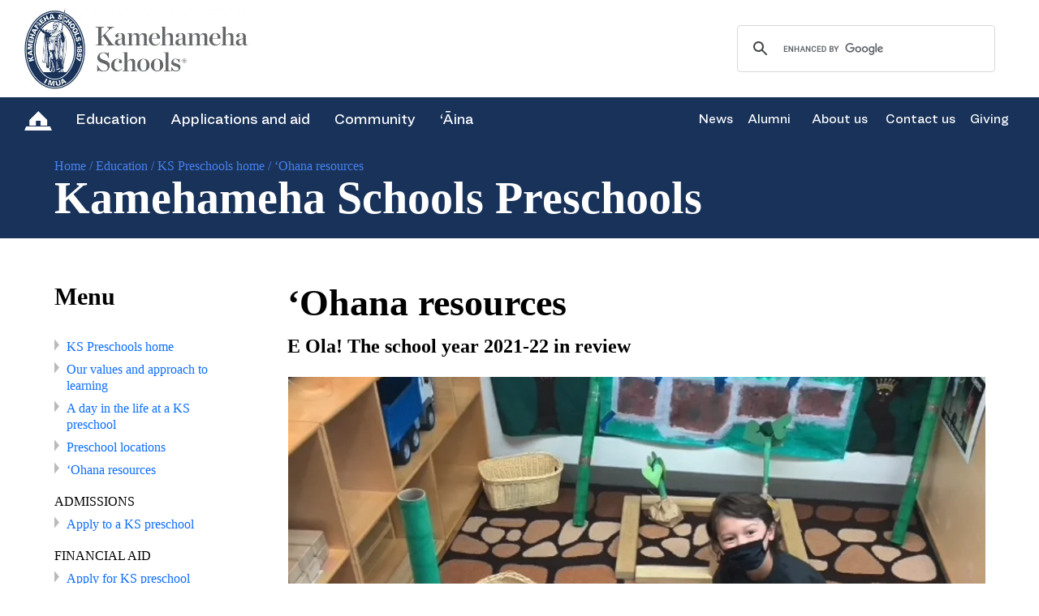

--- FILE ---
content_type: text/html; charset=UTF-8
request_url: https://player.vimeo.com/video/718911274?autoplay=false&color=4682f0&title=0
body_size: 6695
content:
<!DOCTYPE html>
<html lang="en">
<head>
  <meta charset="utf-8">
  <meta name="viewport" content="width=device-width,initial-scale=1,user-scalable=yes">
  
  <link rel="canonical" href="https://player.vimeo.com/video/718911274">
  <meta name="googlebot" content="noindex,indexifembedded">
  
  
  <title>E Ola! Nā Kula Kamali‘i 2021-22 school year in review on Vimeo</title>
  <style>
      body, html, .player, .fallback {
          overflow: hidden;
          width: 100%;
          height: 100%;
          margin: 0;
          padding: 0;
      }
      .fallback {
          
              background-color: transparent;
          
      }
      .player.loading { opacity: 0; }
      .fallback iframe {
          position: fixed;
          left: 0;
          top: 0;
          width: 100%;
          height: 100%;
      }
  </style>
  <link rel="modulepreload" href="https://f.vimeocdn.com/p/4.46.25/js/player.module.js" crossorigin="anonymous">
  <link rel="modulepreload" href="https://f.vimeocdn.com/p/4.46.25/js/vendor.module.js" crossorigin="anonymous">
  <link rel="preload" href="https://f.vimeocdn.com/p/4.46.25/css/player.css" as="style">
</head>

<body>


<div class="vp-placeholder">
    <style>
        .vp-placeholder,
        .vp-placeholder-thumb,
        .vp-placeholder-thumb::before,
        .vp-placeholder-thumb::after {
            position: absolute;
            top: 0;
            bottom: 0;
            left: 0;
            right: 0;
        }
        .vp-placeholder {
            visibility: hidden;
            width: 100%;
            max-height: 100%;
            height: calc(1080 / 1920 * 100vw);
            max-width: calc(1920 / 1080 * 100vh);
            margin: auto;
        }
        .vp-placeholder-carousel {
            display: none;
            background-color: #000;
            position: absolute;
            left: 0;
            right: 0;
            bottom: -60px;
            height: 60px;
        }
    </style>

    

    
        <style>
            .vp-placeholder-thumb {
                overflow: hidden;
                width: 100%;
                max-height: 100%;
                margin: auto;
            }
            .vp-placeholder-thumb::before,
            .vp-placeholder-thumb::after {
                content: "";
                display: block;
                filter: blur(7px);
                margin: 0;
                background: url(https://i.vimeocdn.com/video/1448280448-1f0cc7a3077f2236133cbed9bce1890021fc3cd13eee43993eb4fae04a0834b8-d?mw=80&q=85) 50% 50% / contain no-repeat;
            }
            .vp-placeholder-thumb::before {
                 
                margin: -30px;
            }
        </style>
    

    <div class="vp-placeholder-thumb"></div>
    <div class="vp-placeholder-carousel"></div>
    <script>function placeholderInit(t,h,d,s,n,o){var i=t.querySelector(".vp-placeholder"),v=t.querySelector(".vp-placeholder-thumb");if(h){var p=function(){try{return window.self!==window.top}catch(a){return!0}}(),w=200,y=415,r=60;if(!p&&window.innerWidth>=w&&window.innerWidth<y){i.style.bottom=r+"px",i.style.maxHeight="calc(100vh - "+r+"px)",i.style.maxWidth="calc("+n+" / "+o+" * (100vh - "+r+"px))";var f=t.querySelector(".vp-placeholder-carousel");f.style.display="block"}}if(d){var e=new Image;e.onload=function(){var a=n/o,c=e.width/e.height;if(c<=.95*a||c>=1.05*a){var l=i.getBoundingClientRect(),g=l.right-l.left,b=l.bottom-l.top,m=window.innerWidth/g*100,x=window.innerHeight/b*100;v.style.height="calc("+e.height+" / "+e.width+" * "+m+"vw)",v.style.maxWidth="calc("+e.width+" / "+e.height+" * "+x+"vh)"}i.style.visibility="visible"},e.src=s}else i.style.visibility="visible"}
</script>
    <script>placeholderInit(document,  false ,  true , "https://i.vimeocdn.com/video/1448280448-1f0cc7a3077f2236133cbed9bce1890021fc3cd13eee43993eb4fae04a0834b8-d?mw=80\u0026q=85",  1920 ,  1080 );</script>
</div>

<div id="player" class="player"></div>
<script>window.playerConfig = {"cdn_url":"https://f.vimeocdn.com","vimeo_api_url":"api.vimeo.com","request":{"files":{"dash":{"cdns":{"akfire_interconnect_quic":{"avc_url":"https://vod-adaptive-ak.vimeocdn.com/exp=1768355532~acl=%2Fcdb3cd26-da5c-4565-80a7-2e3c46385dd3%2Fpsid%3D2b7fc584f4d2ff93e42857837746cfe801fd053086afbb76e15ee8832a652670%2F%2A~hmac=155560929c15568f160f8941afd74f1e8a6d793c1317c8275bdbd0ba583101e4/cdb3cd26-da5c-4565-80a7-2e3c46385dd3/psid=2b7fc584f4d2ff93e42857837746cfe801fd053086afbb76e15ee8832a652670/v2/playlist/av/primary/prot/cXNyPTE/playlist.json?omit=av1-hevc\u0026pathsig=8c953e4f~yaxE3YK7_rUZ4wTKQG6jHLy4O7wXc5iKSBG0erUoKHA\u0026qsr=1\u0026r=dXM%3D\u0026rh=3TkZ7w","origin":"gcs","url":"https://vod-adaptive-ak.vimeocdn.com/exp=1768355532~acl=%2Fcdb3cd26-da5c-4565-80a7-2e3c46385dd3%2Fpsid%3D2b7fc584f4d2ff93e42857837746cfe801fd053086afbb76e15ee8832a652670%2F%2A~hmac=155560929c15568f160f8941afd74f1e8a6d793c1317c8275bdbd0ba583101e4/cdb3cd26-da5c-4565-80a7-2e3c46385dd3/psid=2b7fc584f4d2ff93e42857837746cfe801fd053086afbb76e15ee8832a652670/v2/playlist/av/primary/prot/cXNyPTE/playlist.json?pathsig=8c953e4f~yaxE3YK7_rUZ4wTKQG6jHLy4O7wXc5iKSBG0erUoKHA\u0026qsr=1\u0026r=dXM%3D\u0026rh=3TkZ7w"},"fastly_skyfire":{"avc_url":"https://skyfire.vimeocdn.com/1768355532-0x183b43fa59cc6b2b45e566d11324faa6f99d9077/cdb3cd26-da5c-4565-80a7-2e3c46385dd3/psid=2b7fc584f4d2ff93e42857837746cfe801fd053086afbb76e15ee8832a652670/v2/playlist/av/primary/prot/cXNyPTE/playlist.json?omit=av1-hevc\u0026pathsig=8c953e4f~yaxE3YK7_rUZ4wTKQG6jHLy4O7wXc5iKSBG0erUoKHA\u0026qsr=1\u0026r=dXM%3D\u0026rh=3TkZ7w","origin":"gcs","url":"https://skyfire.vimeocdn.com/1768355532-0x183b43fa59cc6b2b45e566d11324faa6f99d9077/cdb3cd26-da5c-4565-80a7-2e3c46385dd3/psid=2b7fc584f4d2ff93e42857837746cfe801fd053086afbb76e15ee8832a652670/v2/playlist/av/primary/prot/cXNyPTE/playlist.json?pathsig=8c953e4f~yaxE3YK7_rUZ4wTKQG6jHLy4O7wXc5iKSBG0erUoKHA\u0026qsr=1\u0026r=dXM%3D\u0026rh=3TkZ7w"}},"default_cdn":"akfire_interconnect_quic","separate_av":true,"streams":[{"profile":"164","id":"bf8983be-ffd6-463d-be09-aaea359236e0","fps":29.98,"quality":"360p"},{"profile":"d0b41bac-2bf2-4310-8113-df764d486192","id":"2285ee02-6e07-4ad3-ad09-1d298c4f00b1","fps":29.98,"quality":"240p"},{"profile":"165","id":"7f031c37-5485-4886-a889-d557aef230ab","fps":29.98,"quality":"540p"},{"profile":"174","id":"7b5601ce-e071-4e05-b22b-f112024448b1","fps":29.98,"quality":"720p"},{"profile":"5ff7441f-4973-4241-8c2e-976ef4a572b0","id":"94209f90-ab8d-4814-be82-163f48fd3e67","fps":29.98,"quality":"1080p"}],"streams_avc":[{"profile":"165","id":"7f031c37-5485-4886-a889-d557aef230ab","fps":29.98,"quality":"540p"},{"profile":"174","id":"7b5601ce-e071-4e05-b22b-f112024448b1","fps":29.98,"quality":"720p"},{"profile":"5ff7441f-4973-4241-8c2e-976ef4a572b0","id":"94209f90-ab8d-4814-be82-163f48fd3e67","fps":29.98,"quality":"1080p"},{"profile":"164","id":"bf8983be-ffd6-463d-be09-aaea359236e0","fps":29.98,"quality":"360p"},{"profile":"d0b41bac-2bf2-4310-8113-df764d486192","id":"2285ee02-6e07-4ad3-ad09-1d298c4f00b1","fps":29.98,"quality":"240p"}]},"hls":{"captions":"https://vod-adaptive-ak.vimeocdn.com/exp=1768355532~acl=%2Fcdb3cd26-da5c-4565-80a7-2e3c46385dd3%2Fpsid%3D2b7fc584f4d2ff93e42857837746cfe801fd053086afbb76e15ee8832a652670%2F%2A~hmac=155560929c15568f160f8941afd74f1e8a6d793c1317c8275bdbd0ba583101e4/cdb3cd26-da5c-4565-80a7-2e3c46385dd3/psid=2b7fc584f4d2ff93e42857837746cfe801fd053086afbb76e15ee8832a652670/v2/playlist/av/primary/sub/23000317-c-en-x-autogen/prot/cXNyPTE/playlist.m3u8?ext-subs=1\u0026omit=opus\u0026pathsig=8c953e4f~EoueImXimGeGRqxWnKxCVevY4NdRzIJ_fY2V01husf4\u0026qsr=1\u0026r=dXM%3D\u0026rh=3TkZ7w\u0026sf=fmp4","cdns":{"akfire_interconnect_quic":{"avc_url":"https://vod-adaptive-ak.vimeocdn.com/exp=1768355532~acl=%2Fcdb3cd26-da5c-4565-80a7-2e3c46385dd3%2Fpsid%3D2b7fc584f4d2ff93e42857837746cfe801fd053086afbb76e15ee8832a652670%2F%2A~hmac=155560929c15568f160f8941afd74f1e8a6d793c1317c8275bdbd0ba583101e4/cdb3cd26-da5c-4565-80a7-2e3c46385dd3/psid=2b7fc584f4d2ff93e42857837746cfe801fd053086afbb76e15ee8832a652670/v2/playlist/av/primary/sub/23000317-c-en-x-autogen/prot/cXNyPTE/playlist.m3u8?ext-subs=1\u0026omit=av1-hevc-opus\u0026pathsig=8c953e4f~EoueImXimGeGRqxWnKxCVevY4NdRzIJ_fY2V01husf4\u0026qsr=1\u0026r=dXM%3D\u0026rh=3TkZ7w\u0026sf=fmp4","captions":"https://vod-adaptive-ak.vimeocdn.com/exp=1768355532~acl=%2Fcdb3cd26-da5c-4565-80a7-2e3c46385dd3%2Fpsid%3D2b7fc584f4d2ff93e42857837746cfe801fd053086afbb76e15ee8832a652670%2F%2A~hmac=155560929c15568f160f8941afd74f1e8a6d793c1317c8275bdbd0ba583101e4/cdb3cd26-da5c-4565-80a7-2e3c46385dd3/psid=2b7fc584f4d2ff93e42857837746cfe801fd053086afbb76e15ee8832a652670/v2/playlist/av/primary/sub/23000317-c-en-x-autogen/prot/cXNyPTE/playlist.m3u8?ext-subs=1\u0026omit=opus\u0026pathsig=8c953e4f~EoueImXimGeGRqxWnKxCVevY4NdRzIJ_fY2V01husf4\u0026qsr=1\u0026r=dXM%3D\u0026rh=3TkZ7w\u0026sf=fmp4","origin":"gcs","url":"https://vod-adaptive-ak.vimeocdn.com/exp=1768355532~acl=%2Fcdb3cd26-da5c-4565-80a7-2e3c46385dd3%2Fpsid%3D2b7fc584f4d2ff93e42857837746cfe801fd053086afbb76e15ee8832a652670%2F%2A~hmac=155560929c15568f160f8941afd74f1e8a6d793c1317c8275bdbd0ba583101e4/cdb3cd26-da5c-4565-80a7-2e3c46385dd3/psid=2b7fc584f4d2ff93e42857837746cfe801fd053086afbb76e15ee8832a652670/v2/playlist/av/primary/sub/23000317-c-en-x-autogen/prot/cXNyPTE/playlist.m3u8?ext-subs=1\u0026omit=opus\u0026pathsig=8c953e4f~EoueImXimGeGRqxWnKxCVevY4NdRzIJ_fY2V01husf4\u0026qsr=1\u0026r=dXM%3D\u0026rh=3TkZ7w\u0026sf=fmp4"},"fastly_skyfire":{"avc_url":"https://skyfire.vimeocdn.com/1768355532-0x183b43fa59cc6b2b45e566d11324faa6f99d9077/cdb3cd26-da5c-4565-80a7-2e3c46385dd3/psid=2b7fc584f4d2ff93e42857837746cfe801fd053086afbb76e15ee8832a652670/v2/playlist/av/primary/sub/23000317-c-en-x-autogen/prot/cXNyPTE/playlist.m3u8?ext-subs=1\u0026omit=av1-hevc-opus\u0026pathsig=8c953e4f~EoueImXimGeGRqxWnKxCVevY4NdRzIJ_fY2V01husf4\u0026qsr=1\u0026r=dXM%3D\u0026rh=3TkZ7w\u0026sf=fmp4","captions":"https://skyfire.vimeocdn.com/1768355532-0x183b43fa59cc6b2b45e566d11324faa6f99d9077/cdb3cd26-da5c-4565-80a7-2e3c46385dd3/psid=2b7fc584f4d2ff93e42857837746cfe801fd053086afbb76e15ee8832a652670/v2/playlist/av/primary/sub/23000317-c-en-x-autogen/prot/cXNyPTE/playlist.m3u8?ext-subs=1\u0026omit=opus\u0026pathsig=8c953e4f~EoueImXimGeGRqxWnKxCVevY4NdRzIJ_fY2V01husf4\u0026qsr=1\u0026r=dXM%3D\u0026rh=3TkZ7w\u0026sf=fmp4","origin":"gcs","url":"https://skyfire.vimeocdn.com/1768355532-0x183b43fa59cc6b2b45e566d11324faa6f99d9077/cdb3cd26-da5c-4565-80a7-2e3c46385dd3/psid=2b7fc584f4d2ff93e42857837746cfe801fd053086afbb76e15ee8832a652670/v2/playlist/av/primary/sub/23000317-c-en-x-autogen/prot/cXNyPTE/playlist.m3u8?ext-subs=1\u0026omit=opus\u0026pathsig=8c953e4f~EoueImXimGeGRqxWnKxCVevY4NdRzIJ_fY2V01husf4\u0026qsr=1\u0026r=dXM%3D\u0026rh=3TkZ7w\u0026sf=fmp4"}},"default_cdn":"akfire_interconnect_quic","separate_av":true}},"file_codecs":{"av1":[],"avc":["7f031c37-5485-4886-a889-d557aef230ab","7b5601ce-e071-4e05-b22b-f112024448b1","94209f90-ab8d-4814-be82-163f48fd3e67","bf8983be-ffd6-463d-be09-aaea359236e0","2285ee02-6e07-4ad3-ad09-1d298c4f00b1"],"hevc":{"dvh1":[],"hdr":[],"sdr":[]}},"lang":"en","referrer":"https://kakaakomp.ksbe.edu/education/preschools/ohana-resources","cookie_domain":".vimeo.com","signature":"ed11fd16eb8eb99d174cc85a590a00fc","timestamp":1768351932,"expires":3600,"text_tracks":[{"id":23000317,"lang":"en-x-autogen","url":"https://captions.vimeo.com/captions/23000317.vtt?expires=1768355532\u0026sig=76c1befb58669cc2f08d1f914ac7593881d02565","kind":"captions","label":"English (auto-generated)","provenance":"ai_generated","default":true}],"thumb_preview":{"url":"https://videoapi-sprites.vimeocdn.com/video-sprites/image/7f2eab02-a5c3-4401-a0cf-fa65ed37a3f2.0.jpeg?ClientID=sulu\u0026Expires=1768355532\u0026Signature=516974b0139b60fdc0435ef5ebe2acbf4be9da42","height":2640,"width":4686,"frame_height":240,"frame_width":426,"columns":11,"frames":120},"currency":"USD","session":"01171da7f0f162f9939dd538e4da001dbe074dfd1768351932","cookie":{"volume":1,"quality":null,"hd":0,"captions":null,"transcript":null,"captions_styles":{"color":null,"fontSize":null,"fontFamily":null,"fontOpacity":null,"bgOpacity":null,"windowColor":null,"windowOpacity":null,"bgColor":null,"edgeStyle":null},"audio_language":null,"audio_kind":null,"qoe_survey_vote":0},"build":{"backend":"31e9776","js":"4.46.25"},"urls":{"js":"https://f.vimeocdn.com/p/4.46.25/js/player.js","js_base":"https://f.vimeocdn.com/p/4.46.25/js","js_module":"https://f.vimeocdn.com/p/4.46.25/js/player.module.js","js_vendor_module":"https://f.vimeocdn.com/p/4.46.25/js/vendor.module.js","locales_js":{"de-DE":"https://f.vimeocdn.com/p/4.46.25/js/player.de-DE.js","en":"https://f.vimeocdn.com/p/4.46.25/js/player.js","es":"https://f.vimeocdn.com/p/4.46.25/js/player.es.js","fr-FR":"https://f.vimeocdn.com/p/4.46.25/js/player.fr-FR.js","ja-JP":"https://f.vimeocdn.com/p/4.46.25/js/player.ja-JP.js","ko-KR":"https://f.vimeocdn.com/p/4.46.25/js/player.ko-KR.js","pt-BR":"https://f.vimeocdn.com/p/4.46.25/js/player.pt-BR.js","zh-CN":"https://f.vimeocdn.com/p/4.46.25/js/player.zh-CN.js"},"ambisonics_js":"https://f.vimeocdn.com/p/external/ambisonics.min.js","barebone_js":"https://f.vimeocdn.com/p/4.46.25/js/barebone.js","chromeless_js":"https://f.vimeocdn.com/p/4.46.25/js/chromeless.js","three_js":"https://f.vimeocdn.com/p/external/three.rvimeo.min.js","vuid_js":"https://f.vimeocdn.com/js_opt/modules/utils/vuid.min.js","hive_sdk":"https://f.vimeocdn.com/p/external/hive-sdk.js","hive_interceptor":"https://f.vimeocdn.com/p/external/hive-interceptor.js","proxy":"https://player.vimeo.com/static/proxy.html","css":"https://f.vimeocdn.com/p/4.46.25/css/player.css","chromeless_css":"https://f.vimeocdn.com/p/4.46.25/css/chromeless.css","fresnel":"https://arclight.vimeo.com/add/player-stats","player_telemetry_url":"https://arclight.vimeo.com/player-events","telemetry_base":"https://lensflare.vimeo.com"},"flags":{"plays":1,"dnt":0,"autohide_controls":0,"preload_video":"metadata_on_hover","qoe_survey_forced":0,"ai_widget":0,"ecdn_delta_updates":0,"disable_mms":0,"check_clip_skipping_forward":0},"country":"US","client":{"ip":"3.22.60.92"},"ab_tests":{"cross_origin_texttracks":{"group":"variant","track":false,"data":null}},"atid":"1423066622.1768351932","ai_widget_signature":"edb76f3db6c0bd6d5da5953a76f52410e679360778864f92263e5f8e8b374960_1768355532","config_refresh_url":"https://player.vimeo.com/video/718911274/config/request?atid=1423066622.1768351932\u0026expires=3600\u0026referrer=https%3A%2F%2Fkakaakomp.ksbe.edu%2Feducation%2Fpreschools%2Fohana-resources\u0026session=01171da7f0f162f9939dd538e4da001dbe074dfd1768351932\u0026signature=ed11fd16eb8eb99d174cc85a590a00fc\u0026time=1768351932\u0026v=1"},"player_url":"player.vimeo.com","video":{"id":718911274,"title":"E Ola! Nā Kula Kamali‘i 2021-22 school year in review","width":1920,"height":1080,"duration":189,"url":"","share_url":"https://vimeo.com/718911274","embed_code":"\u003ciframe title=\"vimeo-player\" src=\"https://player.vimeo.com/video/718911274?h=aa10d1b2f5\" width=\"640\" height=\"360\" frameborder=\"0\" referrerpolicy=\"strict-origin-when-cross-origin\" allow=\"autoplay; fullscreen; picture-in-picture; clipboard-write; encrypted-media; web-share\"   allowfullscreen\u003e\u003c/iframe\u003e","default_to_hd":0,"privacy":"disable","embed_permission":"whitelist","thumbnail_url":"https://i.vimeocdn.com/video/1448280448-1f0cc7a3077f2236133cbed9bce1890021fc3cd13eee43993eb4fae04a0834b8-d","owner":{"id":126511907,"name":"Kamehameha Schools","img":"https://i.vimeocdn.com/portrait/45432687_60x60?sig=38354f84ea36c554e46702b9b559c429744d8a12db703f030b99a52e6a3b1b83\u0026v=1\u0026region=us","img_2x":"https://i.vimeocdn.com/portrait/45432687_60x60?sig=38354f84ea36c554e46702b9b559c429744d8a12db703f030b99a52e6a3b1b83\u0026v=1\u0026region=us","url":"https://vimeo.com/kamehamehaschools","account_type":"live_premium"},"spatial":0,"live_event":null,"version":{"current":null,"available":[{"id":427211345,"file_id":3334105253,"is_current":true}]},"unlisted_hash":null,"rating":{"id":3},"fps":29.98,"bypass_token":"eyJ0eXAiOiJKV1QiLCJhbGciOiJIUzI1NiJ9.eyJjbGlwX2lkIjo3MTg5MTEyNzQsImV4cCI6MTc2ODM1NTU4MH0.QRPHaEpdtg1vUv0AP0FvIUhEO-w7fqaRBs4LsxBDI0w","channel_layout":"stereo","ai":0,"locale":""},"user":{"id":0,"team_id":0,"team_origin_user_id":0,"account_type":"none","liked":0,"watch_later":0,"owner":0,"mod":0,"logged_in":0,"private_mode_enabled":0,"vimeo_api_client_token":"eyJhbGciOiJIUzI1NiIsInR5cCI6IkpXVCJ9.eyJzZXNzaW9uX2lkIjoiMDExNzFkYTdmMGYxNjJmOTkzOWRkNTM4ZTRkYTAwMWRiZTA3NGRmZDE3NjgzNTE5MzIiLCJleHAiOjE3NjgzNTU1MzIsImFwcF9pZCI6MTE4MzU5LCJzY29wZXMiOiJwdWJsaWMgc3RhdHMifQ.Q7mnGTw7bOt9lZUEO_Ye6vhZKNB5CJrG3ArKOM4ZTR8"},"view":1,"vimeo_url":"vimeo.com","embed":{"audio_track":"","autoplay":0,"autopause":1,"dnt":0,"editor":0,"keyboard":1,"log_plays":1,"loop":0,"muted":0,"on_site":0,"texttrack":"","transparent":1,"outro":"nothing","playsinline":1,"quality":null,"player_id":"","api":null,"app_id":"","color":"4682f0","color_one":"000000","color_two":"4682f0","color_three":"ffffff","color_four":"000000","context":"embed.main","settings":{"auto_pip":1,"badge":0,"byline":0,"collections":0,"color":1,"force_color_one":0,"force_color_two":1,"force_color_three":0,"force_color_four":0,"embed":0,"fullscreen":1,"like":0,"logo":0,"playbar":1,"portrait":0,"pip":1,"share":0,"spatial_compass":0,"spatial_label":0,"speed":0,"title":0,"volume":0,"watch_later":0,"watch_full_video":1,"controls":1,"airplay":1,"audio_tracks":1,"chapters":1,"chromecast":1,"cc":1,"transcript":1,"quality":1,"play_button_position":0,"ask_ai":0,"skipping_forward":1,"debug_payload_collection_policy":"default"},"create_interactive":{"has_create_interactive":false,"viddata_url":""},"min_quality":null,"max_quality":null,"initial_quality":null,"prefer_mms":1}}</script>
<script>const fullscreenSupported="exitFullscreen"in document||"webkitExitFullscreen"in document||"webkitCancelFullScreen"in document||"mozCancelFullScreen"in document||"msExitFullscreen"in document||"webkitEnterFullScreen"in document.createElement("video");var isIE=checkIE(window.navigator.userAgent),incompatibleBrowser=!fullscreenSupported||isIE;window.noModuleLoading=!1,window.dynamicImportSupported=!1,window.cssLayersSupported=typeof CSSLayerBlockRule<"u",window.isInIFrame=function(){try{return window.self!==window.top}catch(e){return!0}}(),!window.isInIFrame&&/twitter/i.test(navigator.userAgent)&&window.playerConfig.video.url&&(window.location=window.playerConfig.video.url),window.playerConfig.request.lang&&document.documentElement.setAttribute("lang",window.playerConfig.request.lang),window.loadScript=function(e){var n=document.getElementsByTagName("script")[0];n&&n.parentNode?n.parentNode.insertBefore(e,n):document.head.appendChild(e)},window.loadVUID=function(){if(!window.playerConfig.request.flags.dnt&&!window.playerConfig.embed.dnt){window._vuid=[["pid",window.playerConfig.request.session]];var e=document.createElement("script");e.async=!0,e.src=window.playerConfig.request.urls.vuid_js,window.loadScript(e)}},window.loadCSS=function(e,n){var i={cssDone:!1,startTime:new Date().getTime(),link:e.createElement("link")};return i.link.rel="stylesheet",i.link.href=n,e.getElementsByTagName("head")[0].appendChild(i.link),i.link.onload=function(){i.cssDone=!0},i},window.loadLegacyJS=function(e,n){if(incompatibleBrowser){var i=e.querySelector(".vp-placeholder");i&&i.parentNode&&i.parentNode.removeChild(i);let a=`/video/${window.playerConfig.video.id}/fallback`;window.playerConfig.request.referrer&&(a+=`?referrer=${window.playerConfig.request.referrer}`),n.innerHTML=`<div class="fallback"><iframe title="unsupported message" src="${a}" frameborder="0"></iframe></div>`}else{n.className="player loading";var t=window.loadCSS(e,window.playerConfig.request.urls.css),r=e.createElement("script"),o=!1;r.src=window.playerConfig.request.urls.js,window.loadScript(r),r["onreadystatechange"in r?"onreadystatechange":"onload"]=function(){!o&&(!this.readyState||this.readyState==="loaded"||this.readyState==="complete")&&(o=!0,playerObject=new VimeoPlayer(n,window.playerConfig,t.cssDone||{link:t.link,startTime:t.startTime}))},window.loadVUID()}};function checkIE(e){e=e&&e.toLowerCase?e.toLowerCase():"";function n(r){return r=r.toLowerCase(),new RegExp(r).test(e);return browserRegEx}var i=n("msie")?parseFloat(e.replace(/^.*msie (\d+).*$/,"$1")):!1,t=n("trident")?parseFloat(e.replace(/^.*trident\/(\d+)\.(\d+).*$/,"$1.$2"))+4:!1;return i||t}
</script>
<script nomodule>
  window.noModuleLoading = true;
  var playerEl = document.getElementById('player');
  window.loadLegacyJS(document, playerEl);
</script>
<script type="module">try{import("").catch(()=>{})}catch(t){}window.dynamicImportSupported=!0;
</script>
<script type="module">if(!window.dynamicImportSupported||!window.cssLayersSupported){if(!window.noModuleLoading){window.noModuleLoading=!0;var playerEl=document.getElementById("player");window.loadLegacyJS(document,playerEl)}var moduleScriptLoader=document.getElementById("js-module-block");moduleScriptLoader&&moduleScriptLoader.parentElement.removeChild(moduleScriptLoader)}
</script>
<script type="module" id="js-module-block">if(!window.noModuleLoading&&window.dynamicImportSupported&&window.cssLayersSupported){const n=document.getElementById("player"),e=window.loadCSS(document,window.playerConfig.request.urls.css);import(window.playerConfig.request.urls.js_module).then(function(o){new o.VimeoPlayer(n,window.playerConfig,e.cssDone||{link:e.link,startTime:e.startTime}),window.loadVUID()}).catch(function(o){throw/TypeError:[A-z ]+import[A-z ]+module/gi.test(o)&&window.loadLegacyJS(document,n),o})}
</script>

<script type="application/ld+json">{"embedUrl":"https://player.vimeo.com/video/718911274?h=aa10d1b2f5","thumbnailUrl":"https://i.vimeocdn.com/video/1448280448-1f0cc7a3077f2236133cbed9bce1890021fc3cd13eee43993eb4fae04a0834b8-d?f=webp","name":"E Ola! Nā Kula Kamali‘i 2021-22 school year in review","description":"This is \"E Ola! Nā Kula Kamali‘i 2021-22 school year in review\" by \"Kamehameha Schools\" on Vimeo, the home for high quality videos and the people who love them.","duration":"PT189S","uploadDate":"2022-06-09T20:05:32-04:00","@context":"https://schema.org/","@type":"VideoObject"}</script>

</body>
</html>


--- FILE ---
content_type: text/css;charset=UTF-8
request_url: https://www.ksbe.edu/?css=assets-styles/www-main-styles.css.v.1766532811
body_size: 29177
content:
@font-face {
    font-family: 'RingsideWideMed';
    src: url(../assets/brand/fonts/RingsideWideMed.ttf);
}
@font-face {
    font-family: Ringside Wide A,Ringside Wide B;font-weight:bold;
    src: url(../assets/brand/fonts/RingsideWideBold.ttf);
}
@font-face {
    font-family: Ringside Wide A,Ringside Wide B;
    src: url(../assets/brand/fonts/RingsideWideBook.ttf);
}
@font-face {
    font-family: "Chronicle Display A", "Chronicle Display B";font-weight:800;
    src: url(../assets/brand/fonts/ChronicleDisplayBlack.ttf);
}
/**/
/*Global Link Hover adjustment, MM 12/6/19 - changed line 2392 and 49 also */
a:hover {
    color:#19325a;
    text-decoration:underline;
}
/* test */
body {
    overflow-x: hidden;    
	color:#000000;
    }
.noleft {
    padding-left: 0;
}
.noright {
    padding-right: 0;
}
.nopadding {
    padding: 0 !important;
}
.container {
    width: 1200px;
}
button, a {
    transition: all 0.35s ease 0s;
}
a {
    outline: medium none !important;
    text-decoration: none;
}
a:hover {
    /*text-decoration: none;*/
}
.width1 {
    width: 100%;
}
.boxs {
    width: 100%;
    display: block;
    float: left;
}
hr {
	margin-top: 1.5rem;
	margin-bottom: 1.5rem;
    border-top: 1px solid rgba(0,0,0,.2);
    clear:both;
    opacity:100%;
}
hr.clear_5px-padding {
clear:both;
display:block;
}
h1, h2, h3, h4, h5, h6, p, ul, li {
    list-style: none;
    padding: 0;
	margin:0;
}
h1 {
    font-size: 56px;
    color: #000;
    font-family: "Chronicle Display A", "Chronicle Display B";
    font-weight: 800;
    line-height:59px;
    margin-bottom:16px;
}
h2 {
    font-size: 46px;
    line-height:49px;
    color: #000;
    font-family: "Chronicle Display A", "Chronicle Display B";
    font-weight: 800;
    margin-bottom:16px;
}
h3 {
    font-size: 36px;
    line-height:39px;
    font-family: "Chronicle Display A", "Chronicle Display B";
    font-weight: 800;
    color: #000;
    margin-bottom:16px;
}
h4 {
    font-size: 30px;
    line-height:33px;
    font-family: "Chronicle Display A", "Chronicle Display B";
    font-weight: 800;
    color: #000;
    margin-bottom:16px;
}
/*MM 3/18/20 - per Andreas for /malama_ola/coronavirus_updates*//*.col-sm-9 h4 {margin-top: 30px;}*/
h5 {
	font-family: "Ringside Regular SSm A", "Ringside Regular SSm B";
	font-size:30px;
    line-height:33px;
	font-weight: 800;
    color: #000;
    margin-bottom:16px;
}
h6 {
	font-family: "Ringside Regular SSm A", "Ringside Regular SSm B";
	font-size:24px;
    line-height:27px;
	font-weight: 800;
/*    color: #000; */
    margin-bottom:16px;
}
ul li {list-style: disc;}
ul li li {list-style: circle;}
ul li li li {list-style: square;}
ol {padding: 0 0 1rem 34px;}
ol li {list-style:decimal;}
ol li ol li {list-style-type: lower-alpha;}
ol li ol li ol li {list-style-type: lower-roman;}
ul ul, ul ul ul, ul ul ul ul {padding: 0 0 0 34px;}
ol ol, ol ol ol, ol ol ol ol {padding: 0 0 0 34px;}

.header .hamburger {
    display: block;
    float: right;
    height: 25px;
    padding: 0;
    width: 30px;
}
.header .hamburger.is-active .hamburger-inner, .hamburger--squeeze.is-active .hamburger-inner::after {
    background: #19325a;
}
button:focus {
    outline: 0px;
}
.hamburger-inner, .hamburger-inner::after, .hamburger-inner::before {
    background: #636466;
    border-radius: 0;
    width: 25px;
    height: 3px;
}
.hamburger-inner::before {
    content: '';
}
.hamburger:hover {
    opacity: 1
}
.hamburger-box {
    width: 25px;
}
.hamburger-inner::before {
    top: -8px;
}
.hamburger-inner::after {
    bottom: -8px;
}
.logores, .serachicon {
    display: none;
}
.fixed_header .head {
    display: none;
}
.fixed_header .menulists {
    display: block;
    transition: .5s ease;
}
.fixed_header .menulists .brand_hover_blue,.fixed_header .menulists .brand_hover_gold,.fixed_header .menulists .brand_hover_green {
    top: 58px;
}
.sidenav {
    background-color: #fff;
    height: 100%;
    left: 0;
    right: 0;
    overflow-x: hidden;
    position: fixed;
    top: -100%;
    transition: all 0.5s ease 0s;
    width: 100%;
    z-index: 99;
    height: 100%;
    padding: 50px 40px;
}
.sidemenu li a {
    font-family: "Ringside Regular SSm A", "Ringside Regular SSm B";
    font-weight: 800;
    font-size: 17px;
    color: #19325a;
    padding: 10px 10px;
    display: block;
    border-bottom: 1px solid #ccc;
}
.sidemenu li ul li a {
    font-size: 15px;
    color: #636466;
    font-family: "Ringside Regular SSm A", "Ringside Regular SSm B";
    font-weight: 800;
    padding: 0 10px;
}
.menuCont {
    display: none;
}
.sidemenu li ul li a, .sidemenu li:last-child a.active {
    border-bottom: none;
}
.sidemenu li a img {
    display: inline-block;
    float: right;
}
.sidemenu li a img.downarrow {
    transform: rotate(90deg);
}
.sidecontact {
    padding: 15px 0;
}
.sidecontact ul li {
    padding: 10px 0;
}
.sidecontact ul li a {
    float: right;
}
.sidecontact ul li a {
    color: #007bff;
    font-family: "Ringside Regular SSm A", "Ringside Regular SSm B";
    font-size: 15px;
}
.sidecontact ul li {
	font-family: "Ringside Regular SSm A", "Ringside Regular SSm B";
    font-size: 15px;
}
.sidecontact ul li span {
 /*   font-family: "Chronicle Display A", "Chronicle Display B"; */
    font-weight: 800;
}
.sidebuttons ul li {
    display: block;
    margin-bottom: 7px;
}
.sidebuttons ul li a {
    padding: 15px 22px;
    font-size: 15px;
    text-transform: uppercase;
    background: #e8e8e8;
    color: #636466;
    display: block;
    text-align: center;
    font-family: "Ringside Regular SSm A", "Ringside Regular SSm B";
}
.sidebuttons ul li a:hover {
    background: #19325a;
    color: #fff;
}
.slick-initialized .slick-slide {
    outline: medium none !important;
}
.header {
    position: fixed;
    width: 100%;
    top: 0;
    left: 0;
    background-color: #fff;
    z-index: 99;
}
.head {
    display: flex;
    align-items: center;
    justify-content: space-between;
    padding: 10px 30px;
}
.head_lft a img {
    width: 276px;
}
.head_rht li {
    display: inline-block;
}
.head_rht li a {
    font-family: 'RingsideWideMed';
    font-size: 17px;
    color: #fff;
    text-decoration: none;
}
.head_rht.rightmenu li a {
    font-size: 15px;
}
.brand_hover_blue {
    position: absolute;
    right: 0px;
    top: 58px;
    display: none;
    width: 100%;
    background: #4682f0;
    padding: 15px;
}
.brand_hover_gold {
    position: absolute;
    right: 0px;
    top: 58px;
    display: none;
    width: 100%;
    background: #d2964b;
    padding: 15px;
}
.brand_hover_green {
    position: absolute;
    right: 0px;
    top: 58px;
    display: none;
    width: 100%;
    background: #325550;
    padding: 15px;
}
.bluecolor:before {
    border-bottom-color: #19325a !important;
    right: 290px;
}
.brand_lft h2 {
    font-family: "Chronicle Display A", "Chronicle Display B";
    font-weight: 800;
    font-size: 36px;
    color: #4682f0;
}
.brand_rht li {
    display: block;
    padding: 0px 0px 5px;
}
.brand_rht li a {
    font-family: "Ringside Regular SSm A", "Ringside Regular SSm B";
    font-weight: 800;
    font-size: 21px;
}
.head_rht li.brand:hover .bluecolor, .head_rht li.design:hover .redcolor, .head_rht li.resources:hover .greencolor {
    display: block;
}
.head_rht li.education:hover .educationmenu, .head_rht li.edublock:hover .educationmenu, .head_rht li.mission:hover .missionmenu, .head_rht li.aina:hover .ainamenu, .head_rht li.abouks:hover .aboutmenu {
    display: block;
}
.redcolor {
    background-color: #d24632;
    bottom: -285px;
}
.redcolor .brand_lft h2 {
    color: #6e1432;
}
.redcolor:before {
    border-bottom-color: #d24632 !important;
    right: 185px;
}
.greencolor {
    background-color: #325550;
}
.greencolor:before {
    border-bottom-color: #325550 !important;
    right: 60px;
}
.greencolor .brand_lft h2 {
    color: #d2964b;
}
.main {
    margin-top: 179px;
    position: relative;
}
/* AA: Adjusted img src to force update of hero image */
.home {
    background: url('../assets/brand/img/homeBg021621c.jpg')no-repeat center center;
    background-size: cover;
    padding: 150px 0px 120px;
    position: relative;
}
.home2 {
    background: url('../assets/brand/img/slide2.jpg')no-repeat center center;
    background-size: cover;
}
.home3 {
    background: url('../assets/brand/img/slide3.jpg')no-repeat center center;
    background-size: cover;
}
.main .type-right {
    background: url('../assets/brand/img/homepattern.png')repeat;
    bottom: -77px;
    height: 150px;
    left: initial;
    right: 0;
    z-index: 1;
}
.home_inn {
    padding: 0px 0px;
}
.homeslider {
    height: 555px;
}
.bannerCont {
    text-align: right;
    /*padding-top: 200px;*/
}

.video-container {
    position: relative;
    width: 100%;
    overflow: hidden;
    height: 550px;
}

.home2 .bannerCont {
    text-align: left;
}
.home3 .bannerCont {
    text-align: center;
}
.homeslider h5 {
    font-family: "Ringside Regular SSm A", "Ringside Regular SSm B";
    font-weight: 800;
    font-size: 21px;
    color: #d24631;
    margin-bottom: 60px;
}
.homeslider h1 {
    font-family: "Chronicle Display A", "Chronicle Display B";
    font-weight: 800;
    font-size: 68px;
    color: #fff;
    color: #19325a; /*AA: Added for bright hero images */
    line-height: 71px;
}
#wwwHomepageHero .mcp__homeslider h1{font-family:"Ringside Wide A","Ringside Wide B";font-weight:900;font-size:68px;line-height:71px;letter-spacing:-3px;} /* TEMPORARY FOR OLA PAUAHI */
.homeslider p {
    font-family: "Ringside Regular SSm A", "Ringside Regular SSm B";
    font-size: 17px;
    color: #fff;
    color: #19325a; /*AA: Added for bright hero images */
    margin: 5px 0;
    text-transform: uppercase;
}
.homeslider h4 {
    font-family: "Ringside Regular SSm A", "Ringside Regular SSm B";
    font-size: 36px;
    color: #fff;
    margin-top: 20px;
}
.homeslider ul li {
    display: inline-block;
    margin-right: 10px;
}
.homeslider ul li:last-child {
    margin-right: 0px;
}
.homeslider ul {
    float: right;
/*    border-top: 1px solid #fff; */
    margin-top: 0;
}
.homeslider.home2 ul {
    float: left;
}
.homeslider a {
    font-family: "Ringside Regular SSm A", "Ringside Regular SSm B";
    font-weight: 800;
    display: inline-block;
    color: #fff;
    font-size: 16px;
    padding: 15px 20px;
    text-decoration: none;
    margin-top: 20px;
    text-transform: uppercase;
}
.homeslider a:hover {
}
.home_inn .slick-prev:before {
    content: url('../assets/brand/img/sliderlft.png');
    opacity: 1;
}
.home_inn .slick-next:before {
    content: url('../assets/brand/img/sliderrht.png');
    opacity: 1;
}
.home_inn .slick-prev {
    left: 60px;
    z-index: 1;
}
.home_inn .slick-next {
    right: 60px;
    z-index: 1;
}
.home_inn .slick-dots li button:before {
    content: url('../assets/brand/img/sliderbtn.png');
    opacity: 1;
}
.home_inn .slick-dots li.slick-active button:before {
    content: url('../assets/brand/img/sliderbtnwhite.png');
    opacity: 1;
}
.home_inn .slick-dots {
    bottom: 40px;
    /*left: 60px;*/
    right: 0px;
    text-align: left;
    width: 100%;
}
.slider_inn {
    width: 90%;
    margin: 0px 60px;
}
.foundation {
    background-color: #d2964b;
    position: relative;
}
.found {
    padding: 0px 40px;
}
.found_rht {
    padding: 50px 0px;
}
.found_rht h4 {
    font-family: "Chronicle Display A", "Chronicle Display B";
    font-weight: 800;
    font-size: 36px;
    color: #fff;
    margin-top: 20px;
}
.found_rht h6 {
    font-family: "Ringside Regular SSm A", "Ringside Regular SSm B";
    font-weight: 800;
    font-size: 21px;
    color: #952846;
    margin-top: 15px;
}
.found_rht p {
    font-family: "Ringside Regular SSm A", "Ringside Regular SSm B";
    font-size: 17px;
    color: #fff;
    margin-top: 20px;
}
.found_rht a {
    font-family: "Ringside Regular SSm A", "Ringside Regular SSm B";
    font-weight: 800;
    display: inline-block;
    background-color: #4682ef;
    color: #19325a;
    font-size: 16px;
    padding: 15px 20px;
    text-decoration: none;
    margin-top: 30px;
}
.found_rht a:hover {
    background-color: #19325a;
    color: #4682ef;
}
.yellowpattern {
    width: 30%;
    height: 270px;
    background: url('../assets/brand/img/pattern-maroonLt.png') no-repeat center center;
    background-size: cover;
    position: absolute;
    top: 0;
    left: 0;
}
.videostream {
    background: url('../assets/brand/img/summer.png') no-repeat center center;
    background-size: cover;
    padding: 90px 0px 200px;
}
.streaming {
    padding: 0px 40px;
}
.arrowdown {
    margin-top: -90px;
}
.streaming h5 {
    font-family: "Ringside Regular SSm A", "Ringside Regular SSm B";
    font-weight: 800;
    font-size: 21px;
    color: #fff;
    padding: 40px 60px;
}
.video_content {
    padding: 0px 60px;
    display: flex;
}
.video_content h1 {
    font-family: "Chronicle Display A", "Chronicle Display B";
    font-weight: 800;
    font-size: 68px;
    color: #fff;
    margin-left: 30px;
}
.popup .modal-dialog {
    width: 70%;
    display: flex;
    align-items: center;
    justify-content: center;
    margin: 0px auto;
    height: 100%;
}
.popup .modal-content {
    background-color: transparent;
    box-shadow: none;
    outline: none;
    border-radius: 0px;
    border: none;
}
.vedio {
    width: 100%;
    height: 500px;
}
.video_close {
    width: 15px
}
.modal-close {
    width: 30px;
    height: 30px;
    background: #d24631;
    border-radius: 50%;
    display: flex;
    align-items: center;
    justify-content: center;
    float: right;
    margin-bottom: -10px;
    z-index: 9;
    position: relative;
}
.footer {
    background-color: #19325a;
    padding: 30px 0px;
}
.foot_inn ul {
    text-align: center;
}
.foot_inn li {
    display: inline-block;
    font-family: "Ringside Regular SSm A", "Ringside Regular SSm B";
    font-size: 12px;
    color: #fff;
    padding: 0px 15px;
    border-right: 1px solid #fff;
    line-height: 12px;
}
.foot_inn li a {
    color: #fff;
}
.foot_inn li:last-child {
    border-right: none;
}
.Fpatern {
    background: url(../assets/brand/img/footer-patern.png)repeat;
    position: absolute;
    width: 100%;
    height: 150px;
    left: 0;
    right: 0;
    top: -45px;
}
.topfooter .socialIcons {
    margin: 20px 0 30px;
}
.topfooter .socialIcons ul li a {
    width: 40px;
}
img.footerlogo.img-responsive {
    margin: 0 auto 13px auto;
    float:unset;
}
.btnfooter ul li, .btnfooter ul li a {
    display: block;
}
.btnfooter ul li a {
    width: 220px;
    padding: 15px 0;
    text-align: center;
    border: 1px solid #636466;
    color: #636466;
    margin: 0 auto;
    font-family: "Ringside Regular SSm A", "Ringside Regular SSm B";
    font-weight: 800;
}
.btnfooter ul li a:hover {
    color: #fff;
    background: #636466;
    text-decoration:none;
}
.btnfooter li {
    margin-bottom: 7px;
}
.topfooter {
    padding: 150px 0 60px;
    position: relative;
}
.topfootcont h4 {
    font-size: 20px;
    line-height:23px;
    color: #666666;
    font-family: "Chronicle Display A", "Chronicle Display B";
    font-weight: 800;
}
.topfootcont p {
    font-size: 15px;
    font-family: "Ringside Regular SSm A", "Ringside Regular SSm B";
    padding: 0;
    color: #646464;
}
.topfootcont {
    border-bottom: 1px solid #636466;
    padding: 0 0 30px;
}
.topfootcont .morefeat {
    padding: 0;
}
.botmfootCont {
    padding: 30px 0;
}
.footerlist p {
    font-size: 15px;
    font-family: "Ringside Regular SSm A", "Ringside Regular SSm B";
    font-weight: 800;
    text-transform: uppercase;
    /*padding-bottom: 7px; AA 082422 removed */
    color:#666666;
}
.footerlist2 p {
    font-size: 15px;
    font-family: "Ringside Regular SSm A", "Ringside Regular SSm B";
    font-weight: 800;
    text-transform: uppercase;
    padding-top: 18px; /* AA 082422 changed from 8px */
    /*padding-bottom: 7px; AA 082422 removed */
    color:#666666;
}
ul.listMenuf { padding: 0 0 0 2px;}
.listMenuf li {
    position: relative;
    padding-left: 15px;
    line-height: 15px;
    margin-bottom: 12px;
    list-style-type:none;
}
.listMenuf li a {
    font-size: 14px;
    font-family: "Ringside Regular SSm A", "Ringside Regular SSm B";
}
.listMenuf li a:hover {
}
.listMenuf li:before {
    content: url(../assets/brand/img/menuarrow.png);
    position: absolute;
    left: 0;
}
/* home page ends */
/*typical page*/
.typical {
    margin-top: 180px;
}
.typBanner {
    background: #9b693c;
    position: relative;
}
.heroimg {
    z-index: 2;
}
.heroimg, .typeheading {
    position: relative;
}
.heroimg p {
    margin-bottom: 1.5rem !important;
    margin-top: 1rem;
}
.ks_blue .heroimg p, .ks_light_blue .heroimg p {
    color: #ffffff;
}
.typeheading .type-right {
    left: initial;
    right: 0;
    bottom: initial;
    top: 0;
    height: 144px;
    position:absolute;
    z-index:1;
}
.typeheading {
    background: #d2964b;
    padding: 15px 0 20px;
}
.typeheading h1 {
    font-family: "Chronicle Display A", "Chronicle Display B";
    font-weight: 800;
    color: #fff;
    font-size: 56px;
    margin:0;
    position: relative;
    z-index: 2;
}
.typeheading p a {
    font-family: "Ringside Regular SSm A", "Ringside Regular SSm B";
    position: relative;
    font-size: 16px;
    padding: 5px 10px 5px 0;
    margin-right: 10px;
    color: #000;
}
.typeheading p a:before {
    position: absolute;
    right: 0;
    content: '';
    height: 15px;
    width: 1px;
    transform: rotate(24deg);
    background: #000;
    top: 5px;
}
.typeheading p a:last-child:before {
    content: none;
}
.typicalCont {
    padding: 55px 0 80px;
}
.maintypcont {
    border-bottom: 1px solid #000;
    padding: 30px 0;
}
.typicalCont .maintypcont:last-child {
    border-bottom: none;
}
.typicalCont .col-sm-9 {
/*    padding-right: 50px; */
}
.maintypcont h2 {
    font-size: 42px;
    font-family: "Chronicle Display A", "Chronicle Display B";
    font-weight: 800;
    padding-bottom: 20px;
}
.maintypcont h3 {
    font-size: 24px;
    font-family: "Ringside Regular SSm A", "Ringside Regular SSm B";
    font-weight: 800;
    padding-bottom: 10px;
}
.maintypcont p, .linksRel ul li a, .linksRel p {
    font-size: 16px;
    font-family: "Ringside Regular SSm A", "Ringside Regular SSm B";
}
.maintypcont p,.gray-font-color {
    color: #646464;
}
.relatedlinks {
    font-family: "Ringside Regular SSm A", "Ringside Regular SSm B";
    font-weight: 800;
    font-size: 20px;
    padding-top: 60px;
}
.linksRel ul {
    border-top: 1px solid #939495;
    padding: 10px 0 30px;
}
.linksRel ul li a, .linksRel p {
    color: #636466;
    padding: 0;
    display: block;
}
.relatedlinks h4 {
    position: relative;
    font-size: 20px;
    font-family: "Ringside Regular SSm A", "Ringside Regular SSm B";
    font-weight: 800;
    padding: 25px 0 10px;
}
.relatedlinks h4:before {
    content: '';
    position: absolute;
    top: 0;
    height: 8px;
    width: 100%;
    background: #19325a
}
.bottomlinkR li {
    border-bottom: 1px solid #939495;
}
.linksRel ul.bottomlinkR li a {
    padding: 7px 0;
}
.intro-text-wide {
font-size:20px;
font-weight:300;
line-height:33px;
}
.intro-text-wide-bold {
font-weight:600;
}
/*typical page END*/
/* voice page start */
.voice {
    background-color: #4682f0;
    padding: 100px 0px;
}
.voice_inn {
    padding: 0px 40px;
}
.voice_inn h1 {
    font-family: "Chronicle Display A", "Chronicle Display B";
    font-weight: 800;
    font-size: 68px;
    color: #fff;
}
.voice_inn p {
    font-family: "Ringside Regular SSm A", "Ringside Regular SSm B";
    font-size: 17px;
    color: #fff;
    padding-top: 20px;
}
.pattren {
    position: absolute;
    left: 0;
    top: 115px;
    width: 10%;
}
.brandvoice {
    padding: 100px 0px 70px;
}
.strong_lft h5 {
    font-family: "Ringside Regular SSm A", "Ringside Regular SSm B";
    font-weight: 800;
    font-size: 30px;
    color: #4682ef;
}
.strong_rht p {
    font-family: "Ringside Regular SSm A", "Ringside Regular SSm B";
    font-size: 17px;
    color: #231f20;
}
.strong_mid {
    width: 50%;
    display: inline-block;
    float: left;
}
.strong_lft {
    padding-right: 30px;
    text-align: right;
}
.strong_rht {
    padding-left: 30px;
    border-left: 2px solid #a7a7a9
}
.voicesound h3 {
    font-family: "Chronicle Display A", "Chronicle Display B";
    font-weight: 800;
    font-size: 36px;
    color: #19325a;
    padding: 70px 0px;
    text-align: center;
}
.sound_like .row {
    margin: 0px -7px;
}
.sound_like .col-sm-4, .sound_like .col-md-4 {
    padding: 0px 7px;
}
.pattern_img img {
    height: 50px;
    width: 100%;
    object-fit: cover;
}
.bluesound {
    background-color: #19325a
}
.sound_content {
    padding: 20px 30px;
}
.sound_content h3 {
    font-family: "Chronicle Display A", "Chronicle Display B";
    font-weight: 800;
    font-size: 36px;
    color: #fff;
    text-align: center;
}
.sound_content h6 {
    font-family: "Ringside Regular SSm A", "Ringside Regular SSm B";
    font-weight: 800;
    font-size: 17px;
    color: #fff;
    text-align: center;
    padding-top: 20px;
}
.sound_content p {
    font-family: "Ringside Regular SSm A", "Ringside Regular SSm B";
    font-size: 17px;
    color: #fff !important;
    padding: 20px 0px;
    text-align: center;
    margin-bottom: 0px !important;
}
.maroonsound {
    background-color: #6d1331;
}
.greensound {
    background-color: #315450;
}
.itsounds {
    padding: 30px 30px 60px;
    text-align: center;
}
.lightblue {
    background-color: #4682ef;
}
.itsounds h3 {
    font-family: "Ringside Regular SSm A", "Ringside Regular SSm B";
    font-weight: 800;
    font-size: 36px;
    padding-bottom: 20px;
}
.lightblue h3 {
    color: #19325a
}
.itsounds p {
    font-family: "Chronicle Display A", "Chronicle Display B";
    font-weight: 800;
    font-size: 36px;
    color: #fff;
}
.lightoraange {
    background-color: #d24631;
}
.lightoraange h3 {
    color: #6d1331;
}
.lightgreen {
    background-color: #1e826d;
}
.lightgreen h3 {
    color: #315450;
}
/* voice page ends */
/*strategy page*/
.secPadding {
    padding: 0 40px;
}
.strategy {
    padding: 100px 0 62px;
    background: #19325a;
    position: relative;
}
.strgy_tp {
    padding-left: 52px;
}
.strgy_inner h1 {
    color: #4682f0;
    font-size: 74px;
    text-transform: uppercase;
    font-family: "Chronicle Display A", "Chronicle Display B";
    font-weight: 800;
}
.strgy_inner p {
    color: #fff;
    font-size: 18px;
    font-family: "Ringside Regular SSm A", "Ringside Regular SSm B";
    margin-top: 42px;
}
.strategy img.pattren {
    position: absolute;
    left: 0;
    top: 115px;
}
.menuSec {
    padding: 95px 0 160px;
    background: #fff;
}
.menubx {
    text-align: center;
}
.menubx a {
    text-transform: uppercase;
    font-family: "Ringside Regular SSm A", "Ringside Regular SSm B";
    font-weight: 800;
    display: inline-block;
    color: #231f20;
    font-size: 16px;
    padding: 15px 20px;
    text-decoration: none;
    width: 155px;
    border: 1px solid #19325a
    margin-right: 15px;
}
.menubx a:last-child {
    margin-right: 0;
}
.menubx a.active, .menubx a:hover {
    background: #19325a;
    border: 1px solid #19325a;
    color: #fff;
}
.memuBtm {
    padding-top: 162px;
}
.menutxt h2 {
    color: #19325a;
    font-size: 42px;
    font-family: "Chronicle Display A", "Chronicle Display B";
    font-weight: 800;
    text-transform: uppercase;
}
.accordion-container {
    position: relative;
    max-width: 100%;
    height: auto;
    margin: 10px auto;
}
.accordion-container > h2 {
    text-align: center;
    color: #fff;
    padding-bottom: 5px;
    margin-bottom: 20px;
    padding-bottom: 15px;
    border-bottom: 1px solid #ddd;
}
.set {
    position: relative;
    width: 100%;
    height: auto;
    background-color: #f5f5f5;
    margin-bottom: 10px;
}
.set > a {
    display: block;
    padding: 15px 20px;
    text-decoration: none;
    color: #636466;
    font-weight: 600;
    -webkit-transition: all 0.2s linear;
    -moz-transition: all 0.2s linear;
    transition: all 0.2s linear;
    font-family: "Chronicle Display A", "Chronicle Display B";
    font-weight: 800;
    text-transform: uppercase;
    font-size: 26px;
}
.set > a i {
    float: left;
    margin-top: 9px;
    margin-right: 13px;
    font-weight: normal;
    font-size: 20px;
}
.set > a.active {
    background-color: #6e1432;
    color: #d2964b;
}
.content {
    background-color: #962846;
    display: none;
    width: 100%;
}
.cont_lft {
    width: 60%;
    padding: 24px 26px 0px 28px;
    display: block;
    float: left;
}
.cont_lft h3 {
    color: #d2964b;
    font-size: 16px;
    font-family: 'RingsideWideMed';
    margin-bottom: 5px;
}
.cont_lft p {
    color: #fff;
    font-size: 14px;
    font-family: "Ringside Regular SSm A", "Ringside Regular SSm B";
}
.cont_rht {
    width: 40%;
    float: left;
    display: block;
}
.content:after {
    content: '';
    display: block;
    clear: both;
}
.ourmlo {
    background: #325550;
    padding: 142px 0 120px;
    position: relative;
}
.ourml_inner h2 {
    font-size: 42px;
    color: #fff;
    font-family: "Chronicle Display A", "Chronicle Display B";
    font-weight: 800;
    text-transform: uppercase;
}
.ourml_inner h3 {
    font-size: 24px;
    color: #4682f0;
    text-transform: uppercase;
    margin: 38px 0 28px;
    font-family: "Ringside Regular SSm A", "Ringside Regular SSm B";
    font-weight: 800;
}
.ourml_inner p {
    font-size: 20px;
    color: #fff;
    font-family: "Ringside Regular SSm A", "Ringside Regular SSm B";
}
.ourmlo img.greenpattrn {
    position: absolute;
    top: -64px;
    right: 0;
}
.brand1 {
    padding: 100px 0 110px;
    background: #fff;
}
.menutxt2 h2 {
    margin-bottom: 40px;
}
.menutxt2 h4 {
    font-size: 24px;
    color: #646464;
    font-family: "Ringside Regular SSm A", "Ringside Regular SSm B";
    font-weight: 800;
    text-transform: uppercase;
}
.menutxt2 p {
    font-size: 20px;
    color: #646464;
    font-family: "Ringside Regular SSm A", "Ringside Regular SSm B";
    margin-top: 30px;
}
.bstatmnt {
    background: #4682ef;
}
.commbx {
    padding: 30px 30px 30px 30px;
}
.commbx h3 {
    font-family: 'RingsideWideMed';
    font-size: 18px;
    color: #fff;
    margin-bottom: 32px;
}
.commbx p {
    font-size: 42px;
    color: #fff;
    font-family: "Chronicle Display A", "Chronicle Display B";
    font-weight: 800;
}
.smplidea {
    background: #1e826d;
    margin-top: 20px;
}
.bran_prin {
    background: #d2d2d2;
    padding: 68px 0 100px;
}
.bran_prin_inn .menutxt {
    text-align: center;
}
.bran_prin_inn h4 {
    font-size: 24px;
    color: #646464;
    font-family: "Ringside Regular SSm A", "Ringside Regular SSm B";
    font-weight: 800;
    text-align: center;
    margin: 60px 0 20px;
}
.bran_prin_inn p {
    font-size: 20px;
    color: #646464;
    font-family: "Ringside Regular SSm A", "Ringside Regular SSm B";
    text-align: center;
    margin-bottom: 60px;
}
.brand_found {
    background: #fff;
    padding-top: 98px;
}
.brand_found_in .menutxt {
    text-align: center;
}
.brand_found_in .menutxt h2 {
    margin-bottom: 56px;
}
/*strategy page end*/
/* photography page start */
.photo {
    padding: 100px 0px;
    background-color: #d2d2d2;
}
.photo_inn {
    padding: 0px 40px;
}
.photo_inn h1 {
    font-family: "Chronicle Display A", "Chronicle Display B";
    font-weight: 800;
    font-size: 68px;
    color: #d2964b;
}
.photo_inn p {
    font-family: "Ringside Regular SSm A", "Ringside Regular SSm B";
    color: #646464;
    font-size: 17px;
}
.pho_style {
    padding: 100px 40px;
}
.pho_style h3 {
    font-family: "Chronicle Display A", "Chronicle Display B";
    font-weight: 800;
    font-size: 36px;
    color: #19325a;
    margin-bottom: 30px;
}
.photo_lft {
    padding-right: 50px;
    border-right: 1px solid #19325a;
}
.pho_style p {
    font-family: "Ringside Regular SSm A", "Ringside Regular SSm B";
    color: #646464;
    font-size: 17px;
    margin-bottom: 30px;
}
.pho_style p:last-child {
    margin-bottom: 0px;
}
.photo_rht {
    padding-left: 50px;
}
.photo_rht h6 {
    font-family: "Ringside Regular SSm A", "Ringside Regular SSm B";
    font-weight: 800;
    font-size: 20px;
    color: #19325a;
    margin-bottom: 30px;
}
.gallery {
    margin: 60px 0px;
}
.gallery .row {
    margin: 0px -7px;
}
.gallery .col-sm-4 {
    padding: 0px 7px;
}
.gallery_img {
    margin-bottom: 14px;
}
.gallery_img img {
    width: 100%;
    object-fit: cover;
}
.heritage {
    padding: 120px 0px;
    background-color: #19325a;
    position: relative;
}
.heri_inn {
    padding: 0px 40px;
}
.heri_inn h3 {
    font-family: "Chronicle Display A", "Chronicle Display B";
    font-weight: 800;
    font-size: 36px;
    color: #fff;
    margin-bottom: 20px;
}
.heri_inn p {
    font-family: "Ringside Regular SSm A", "Ringside Regular SSm B";
    color: #fff;
    font-size: 17px;
}
.patternfull {
    position: absolute;
    right: 0;
    top: -100px;
}
.gallery_out {
    padding: 0px 40px;
}
.head_resp {
    display: none;
}
/*graphicelements page*/
.graphic {
    background: #325550;
}
.graphic_inner h1 {
    color: #d2964b;
}
.ksymbol {
    background: #fff;
    padding: 120px 0 110px;
}
.ksymbol_lft img {
    margin: 0 auto;
    width: 270px;
}
.ksymbol_rht {
    padding-top: 40px;
}
.ksymbol_rht h2 {
    color: #19325a;
    font-size: 36px;
    font-family: "Chronicle Display A", "Chronicle Display B";
    font-weight: 800;
    margin-bottom: 30px;
}
.ksymbol_rht p {
    font-size: 17px;
    color: #646464;
    font-family: "Ringside Regular SSm A", "Ringside Regular SSm B";
}
.grpahic1 {
    background: url(../assets/brand/img/graphicelements-backgroundImg01.jpg) no-repeat center center;
    background-size: cover;
    background-attachment: fixed;
}
.rainmain {
    background: url(../assets/brand/img/graphicelements-backgroundImg02.jpg) no-repeat center center;
    background-size: cover;
    background-attachment: fixed;
}
.rainmain .ksymbol_rht h2, .rainmain .ksymbol_rht p, .ainamain_in .ksymbol_rht h2, .ainamain_in .ksymbol_rht p {
    color: #fff;
}
.rowflex {
    display: flex;
    align-items: center;
}
.ainamain {
    background: url(../assets/brand/img/graphicelements-backgroundImg03.jpg) no-repeat center center;
    background-size: cover;
    background-attachment: fixed;
}
.lahuiimain {
    background: url(../assets/brand/img/graphicelements-backgroundImg04.jpg) no-repeat center center;
    background-size: cover;
    background-attachment: fixed;
}
.graphicpattern {
    padding: 110px 0 115px;
    background: #fff;
}
.gpattren_in .ksymbol_rht h2, .gpattren_in .ksymbol_rht p {
    text-align: center;
}
.pattrenbox {
    padding: 80px 0 52px;
}
.pattrenbox img {
    width: 100%;
}
.pattrenbx {
    background: #d14430;
    width: 95%;
    min-height: 444px;
}
.marpattern {
    background: #6d1331;
    position: relative;
}
.marpattern img {
    position: absolute;
    bottom: 0;
    right: 0;
}
.bluepattern {
    background: #4682ef;
    margin: 30px 0 25px
}
.blupttrnbx {
    padding-right: 26px;
}
.bluepattern img {
    float: right;
}
.darkbluepttrnbx .bluepattern {
    margin: 0;
    background: #18315a;
}
.patternuse {
    background: #962846;
}
.pattlft {
    width: 70%;
    float: left;
    padding-top: 92px;
    padding-left: 8%;
}
.pattrht {
    float: left;
    width: 30%;
}
.pattrht img {
    float: right;
}
.pattlft h2 {
    font-size: 36px;
    color: #fff;
    font-family: "Chronicle Display A", "Chronicle Display B";
    font-weight: 800;
    text-transform: uppercase;
}
.more_btn {
    background: #d2954a;
    color: #fff;
    font-family: "Ringside Regular SSm A", "Ringside Regular SSm B";
    font-size: 20px;
    padding: 7px 21px 10px;
    display: inline-block;
    margin-top: 35px;
}
.more_btn:hover {
    color: rgba(210, 149, 74, 0.5);
    background: #fff;
}
.image-right-pic {
	float:right;
    margin:0 0 10px 10px;
    max-width:240px;
    /*MM 3/6/20 - For multiple images*/clear: both;
}
.image-right-pic img {
	margin:0 0 40px 0;
}
.image-right-pic p,.image-right-pic-400 p,.image-left-pic-400 p {
	margin:-35px 0 40px 0;
}
.image-right-pic-400 {
	float:right;
    margin:0 0 10px 10px;
    width:400px;
}
.image-right-pic-400 img,.image-left-pic-400 img {
	max-width:100%;
}
.image-left-pic-400 {
	float:left;
    margin:0 10px 10px 0;
    width:400px;
}
/*graphicelements page end*/
/*color page*/
.color {
    background: #d2d2d2;
}
.color_inner h1 {
    color: #325550;
}
.color_inner p {
    color: #646464;
}
.colors_bx {
    padding: 100px 0 70px;
}
.colorboxx {
    padding: 25px 19px 25px 20px;
}
.ksblue {
    background: #18315a;
}
.colorsbx_in .col-sm-2 {
    padding: 0;
}
.colorboxx h2 {
    color: #fff;
    font-family: "Ringside Regular SSm A", "Ringside Regular SSm B";
    font-size: 14px;
    margin-bottom: 15px;
}
.colorcode_lft, .colorcode_rht {
    width: 50%;
    float: left;
}
.colorcode h4 {
    color: #fff;
    font-size: 15px;
    font-family: "Ringside Regular SSm A", "Ringside Regular SSm B";
    font-weight: 800;
    margin-bottom: 5px;
}
.colorcode h4 span {
    font-family: 'RingsideWideMed';
    font-weight: normal;
}
.colorboxx h3 {
    color: #fff;
    font-size: 16px;
    font-family: "Ringside Regular SSm A", "Ringside Regular SSm B";
    margin: 12px 0 30px;
}
.colorboxx h5 {
    color: #fff;
    font-family: "Ringside Regular SSm A", "Ringside Regular SSm B";
    font-weight: 800;
    font-size: 17px;
}
.colorsbx_in {
    padding: 0 80px;
}
.lblue {
    background: #4682ef;
}
.white {
    background: #fff;
}
.white h2, .grey h2 {
    color: #000;
    font-weight: 800;
}
.white .colorcode h4, .grey .colorcode h4 {
    color: #000;
}
.white h3, .grey h3 {
    color: #000;
}
.white h5, .grey h5 {
    color: #000;
}
.grey {
    background: #d2d2d2;
}
.gold {
    background: #9b693b;
}
.light_gld {
    background: #d2954a;
}
.orange {
    background: #b43b28;
}
.light_orng {
    background: #d64631;
}
.maroon {
    background: #6d1331;
}
.light_mrn {
    background: #952846;
}
.green {
    background: #315450;
}
.light_grn {
    background: #1e826d;
}
.pairing_section {
    background: #fff;
    padding: 0px 0px 100px;
    text-align: center;
}
.pair_sec h3 {
    font-family: "Chronicle Display A", "Chronicle Display B";
    font-weight: 800;
    font-size: 35px;
    color: #19325a;
    margin-bottom: 15px;
}
.pair_sec p {
    font-family: "Ringside Regular SSm A", "Ringside Regular SSm B";
    font-size: 17px;
    color: #646464;
    padding: 0px 213px;
    margin-bottom: 15px;
}
.pair_sec img {
    margin: 0 auto;
}
.pattern_yellow {
    background-color: #d2964b;
}
.more_btn1 {
    background-color: #6d1331;
}
/*color page end*/
/* OUR LOGO START */
.logo_sec {
    background-color: #fff;
    padding: 20px 20px;
}
.logo_section {
    padding: 100px 40px 0px;
}
.logo_section h2 {
    font-family: "Chronicle Display A", "Chronicle Display B";
    font-weight: 800;
    font-size: 68px;
    color: #19325a;
    margin-bottom: 30px;
}
.logo_section p {
    font-family: "Ringside Regular SSm A", "Ringside Regular SSm B";
    color: #646464;
    font-size: 17px;
}
.logo_sec {
    position: relative;
}
.blue_img {
    width: 131px;
    height: 400px;
    position: absolute;
    top: 80px;
    left: 0;
}
.blue_img img {
    width: 100%;
    height: 100%;
}
.permiss_section {
    background-color: #fff;
    padding: 100px 0px 80px;
}
.per_sec {
    padding: 0px 40px;
}
.imgsection img {
    float: right;
    margin-right: 50px;
}
.logo_para p {
    font-family: "Ringside Regular SSm A", "Ringside Regular SSm B";
    color: #646464;
    font-size: 17px;
    margin-bottom: 40px;
}
.but_sec ul li {
    list-style: none;
    display: inline-block;
    margin-right: 15px;
}
.but_sec ul li a {
    color: #6d1331;
    font-family: "Ringside Regular SSm A", "Ringside Regular SSm B";
    font-weight: 800;
    font-size: 20px;
    background-color: #d2954a;
    padding: 18px 55px;
    display: block;
}
.but_sec ul li a:hover {
    background-color: #6d1331;
    color: #d2954a;
}
.lock_sec h3 {
    font-family: "Chronicle Display A", "Chronicle Display B";
    font-weight: 800;
    font-size: 42px;
    color: #19325a;
    text-align: center;
    margin-bottom: 35px;
}
.lock_sec p {
    font-family: "Ringside Regular SSm A", "Ringside Regular SSm B";
    color: #646464;
    font-size: 17px;
    text-align: center;
}
.lock_sec {
    padding: 0px 40px;
}
.lock_section {
    background-color: #fff;
    padding: 0px 0px 0px;
}
/*
.lockups img {
    width: 100%;
}*/
.logo_section {
    padding: 0px 40px;
}
.logo_sec {
    padding: 100px 0px;
}
.sidepadd {
    padding: 0px 120px;
}
.logo_img {
    text-align: center;
    margin-bottom: 100px;
}
.logo_img img {
    margin: 0 auto 10px;
}
.logo_img img.left_img {
    display: inline-block;
}
.logo_img h3.left_h {
    display: inline-block;
}
.logo_img h3 {
    font-family: "Chronicle Display A", "Chronicle Display B";
    font-weight: 800;
    font-size: 27px;
    color: #404040;
}
.logo_img h3 span {
    display: block;
}
.logo_img h3.center_hd span {
    text-align: left;
    padding-left: 78px;
}
.logo_img h3 span.sp_h {
    text-align: left;
}
.logo_img p {
    font-family: "Ringside Regular SSm A", "Ringside Regular SSm B";
    color: #000;
    font-size: 16px;
    text-align: center;
}
.logo_img p .horizontal {
    text-align: center;
}
.main_logo {
    min-height: 210px;
}
.bt_logo img {
    margin: 0px;
}
.bt_logo h3, .bt_logo p {
    text-align: left;
}
.bt_logo h3.center_hd span {
    padding-left: 0px;
}
.bottom_lo {
    text-align: left;
    padding-left: 107px;
}
.main_btlogo {
    min-height: 150px;
    display: flex;
    align-items: center;
    align-content: center;
}
.main_D_logo {
    display: flex;
    align-items: center;
    align-content: center;
}
.blue_line {
    height: 2px;
    width: 100%;
    background-color: #19325a;
}
.color_sec {
    background-color: #fff;
    padding: 40px 0px 100px;
}
.col_sec {
    padding: 0px 213px;
}
.col_sec h4 {
    font-family: "Ringside Regular SSm A", "Ringside Regular SSm B";
    font-size: 24px;
    color: #7f7f7f;
    margin-bottom: 10px;
}
.col_sec p {
    font-family: "Ringside Regular SSm A", "Ringside Regular SSm B";
    font-weight: 800;
    font-size: 17px;
    color: #7f7f7f;
}
.color_hd {
    margin-bottom: 40px;
}
.ex_section {
    background-color: #325550;
    padding: 100px 0px;
}
.exp_sec {
    padding: 0px 40px;
}
.ex_section {
    position: relative;
}
/*.green_img {
    position: absolute;
    top: 0;
    right: 0;
    height: 100%;
}
.green_img img {
    height: 100%;
}*/
.exp_sec h3 {
    font-family: "Chronicle Display A", "Chronicle Display B";
    font-weight: 800;
    color: #fff;
    font-size: 42px;
    margin-bottom: 40px;
}
.exp_sec a {
    background: #d2954a;
    color: #231f20;
    font-family: "Ringside Regular SSm A", "Ringside Regular SSm B";
    font-size: 20px;
    padding: 7px 21px 10px;
    display: inline-block;
    margin-top: 10px;
}
.exp_sec a:hover {
    color: #d2954a;
    background: #231f20;
}
.yel_lo_sec {
    background-color: #d2964b;
}
.yel_section h2 {
    color: #6e1432;
}
.yel_section p {
    color: #fff;
}
/*.red_img img {
    height: 430px;
}
*/
.chronic_section {
    background-color: #fff;
    padding: 100px 0px;
}
.chro_sec {
    padding: 0px 40px;
}
.albha_sec h3 {
    font-family: "Chronicle Display A", "Chronicle Display B";
    font-weight: 800;
    font-size: 25px;
    color: #646464;
    margin-bottom: 25px;
}
.albha_rg h4 {
    font-family: "Ringside Regular SSm A", "Ringside Regular SSm B";
    font-weight: 800;
    font-size: 24px;
    color: #646464;
    margin-bottom: 10px;
}
.albha_rg p {
    font-family: "Ringside Regular SSm A", "Ringside Regular SSm B";
    font-size: 22px;
    color: #646464;
}
.albha_rg a {
    background-color: #4682ef;
    padding: 12px 16px;
    color: #231f20;
    font-family: "Ringside Regular SSm A", "Ringside Regular SSm B";
    font-weight: 800;
    font-size: 16px;
    display: inline-block;
    margin-top: 30px;
    text-decoration: none;
}
.albha_rg a:hover {
    background-color: #231f20;
    color: #4682ef;
}
.black_line {
    width: 100%;
    height: 2px;
    background-color: #000;
    margin: 60px 0px;
}
.albha_sec1 h3 {
    color: #646464;
    font-size: 25px;
    font-family: "Ringside Regular SSm A", "Ringside Regular SSm B";
    margin-bottom: 25px;
}
.ring_img {
    margin-bottom: 15px;
}
.ring_img img {
    width: 100%;
}
.ring_blue {
    height: 806.83px;
}
.ring_blue img {
    height: 100%;
}
.ring_img1 {
    height: 570px;
}
.ring_img1 img {
    height: 100%;
}
.ring_sec {
    background-color: #fff;
    padding: 0px 0px 80px;
}
.ex_sec1 {
    background-color: #d24632;
}
/* OUR LOGO END */
.gallery .row {
    display: none;
}
.patternboximg {
    position: absolute;
    width: 500px;
    height: 124px;
    left: -390px;
    bottom: 0;
}
.graphicgreen {
    background: url('../assets/brand/img/greenpattern.png')repeat;
}
.strategyblue {
    background: url('../assets/brand/img/pattern-blueLt.png')repeat;
}
.voiceblue {
    background: url('../assets/brand/img/bluepattern.png')repeat;
}
.colorblue {
    background: url('../assets/brand/img/patterncolor.png')repeat;
}
.logoblue {
    background: url('../assets/brand/img/pattern-blue_otl.png')repeat;
}
.type-right {
    background: url('../assets/brand/img/footer-patern.png')repeat;
}
.typomaron {
/*    background: url('../assets/brand/img/type-pattern.png')repeat; */
}
.type-right-light-gold {
    left: initial;
    right: 0;
    bottom: initial;
    top: 681px;
    height: 150px;
    background: url('../assets/brand/img/kalo-heart-outline-tile-ltgold.png')repeat;
    position:absolute;
    width:500px;
}
.type-right-light-gold-subpage {
    left: initial;
    right: 0;
    bottom: initial;
    top: 181px;
    height: 150px;
    background: url('../assets/brand/img/kalo-heart-outline-tile-ltgold.png')repeat;
    position: absolute;
    width: 500px;
}
.ksymbol_lft {
    display: none;
}
.scrolltop {
    position: fixed;
    right: 30px;
    top: 85%;
    display: none;
    z-index: 1;
}
.scrolltop img {
    transform: rotate(90DEG)
}
/*new school*/
.headstu {
    float: right;
    width: 205px;
}
.stuDrop {
    position: relative;
}
.stuDrop p {
    display: inline-block;
    color: #4682ef;
    font-size: 16px;
    font-family: "Chronicle Display A", "Chronicle Display B";
    font-weight: 800;
}
.cusDD_default {
    position: relative;
    width: 160px;
    margin: auto;
    display: inline-block;
    font-family: "Ringside Regular SSm A", "Ringside Regular SSm B";
    font-style: italic;
    font-size: 16px;
    cursor: pointer;
    background: #e8e8e8;
    text-align: left;
    border-radius: 3px;
    z-index: 9;
}
.cusDD_default .cusDD_select {
    line-height: 24px;
    position: relative;
    z-index: 0;
    margin: 0 8px;
    padding: 5px 20px 5px 0;
}
.cusDD_default .cusDD_select:before {
    content: '';
    position: absolute;
    height: 1px;
    width: 100%;
    background: #636466;
    bottom: 3px;
    left: 0;
}
.cusDD_default .cusDD_arrow {
    position: absolute;
    right: 0;
    top: 0;
    bottom: 2px;
    width: 20px;
    background: url("../assets/brand/img/dropDown.png") no-repeat;
    transform: rotate(90deg);
    background-position: 50% 50%;
}
.cusDD_default .cusDD_options {
    background: #fff;
    border-left: 1px solid #f0f0f0;
    border-right: 1px solid #f0f0f0;
    border-bottom: 1px solid #f0f0f0;
    position: absolute;
    top: 32px;
    left: -46%;
    right: 0;
    z-index: 1;
    display: none;
}
.cusDD_default .cusDD_opt {
    line-height: 20px;
    width: 100%;
    display: block;
    border-top: 1px solid #f0f0f0;
    background: #e8e8e8;
    float: left;
    padding: 8px 10px;
}
.cusDD_default .cusDD_opt:hover {
    background: rgba(0, 0, 0, 0.2);
    color: #fff;
}
.menulists {
    background: #19325a;
    padding: 0px 30px;
    transition: .5s ease;
    position: relative;
    z-index: 2;
}
.menulists li img {
    display: inline-block;
}
.homelink {
    margin-right: 10px;
}
.searchlink {
    margin-left: 10px;
}
.head_rht {
    display: inline-block;
}
.rightmenu {
    float: right;
}
.rightmenu .noClass {
    padding: 15px 7px 20px;
}
.menulists li .brand_lft img {
    width: 100%;
}
.head_rht li a {
    position: relative;
    z-index: 2;
}
.head_rht li .hoverimg {
    position: relative;
    width: 100%;
    text-align: center;
}
.head_rht li .hoverimg {
    padding: 15px 21px 20px;
}
.head_rht li .hoverimg:before {
/*    background: url(../assets/brand/img/eduTab.png)no-repeat center center;
    background-size: cover; */
    transition-delay: 1s;
    background-color:#4682f0;
    position: absolute;
    content: '';
    top: 0px;
    text-align: center;
    height: 73px;
    width: 100%;
    display: none;
    z-index: 1;
    left: 0;
}
.head_rht li.mission .hoverimg:before {
/*    background: url(../assets/brand/img/aidTab.png)no-repeat center center;
    background-size: cover; */
    transition: 1s;
    /* background-color:#d2964b; */
    background-color: #4682f0;
}
.head_rht li.aina .hoverimg:before {
/*    background: url(../assets/brand/img/ainaTab.png)no-repeat center center;
    background-size: cover; */
    transition: 1s;
    /* background-color:#325550; */
    background-color: #4682f0;
}
.head_rht li.abouks .hoverimg:before {
    background-size: cover;
    transition: 1s;
}
.head_rht li:hover .hoverimg:before {
    display: block;
    transition: 1s;
}
/* next two rules added for hoverIntent */
section.header li.menu_button.hovered { 
    background-color: #4682f0;
}
.head_rht li .hoverimg:before {
    height: 61px;
}
.head_rht li.menu_button { 
    margin-right: -4px;
}
/* next six rules added for mega menu adjustments */
section.header ul ul {
    padding-left: 0;
}
section.header .col-sm-4, section.header .col-sm-3 {
    padding-right: 15px;
}
section.header .col-sm-8, section.header .col-sm-9 {
    padding-left: 15px;
}
.morebtn a.skyclr:hover {
    text-decoration: none;
}
.megamenu_image {
	display: flex;
	justify-content: center;
	align-items: center;
	overflow: hidden;
	min-height: 250px;
}
.megamenu_image img {
	flex-shrink: 0;
	min-width: 100%;
	min-height: 100%;
}
.brand_rht .eduBtns li a.greenclr:hover, .responivebtn .homeslider a.greenclr:hover, .homeslider a.greenclr:hover {
    background: #1e826e;
    color: #ffffff;
}
.brand_rht .eduBtns li a.yellowclr {
    color: #fff;
}
.brand_rht .eduBtns li a.yellowclr:hover {
}
.brand_rht .eduBtns li a.marronclr {
    color: #ffffff;
}
.brand_rht .eduBtns li a.marronclr:hover {
}
.brand_rht .eduBtns li a.skyclr, .brand_rht .eduBtns li a.bluecolor, .homeslider a.skyclr:hover {
    color: #ffffff;
}
.brand_rht .eduBtns li a.skyclr:hover, .brand_rht .eduBtns li a.bluecolor:hover, .homeslider a.skyclr {
/*    color: #19325a; */
}
.yellowclr {
    background: #9b693c;
    color:#ffffff;
}
.yellowclr:hover {
    background: #d2964b;
    text-decoration:none;
}
.marronclr {
    background: #6e1432;
}
.marronclr:hover {
    background: #962846;
    text-decoration:none;
}
.skyclr {
    background: #4682f0;
}
.skyclr:hover, .homeslider a.skyclr:hover {
    background-color: #19325a;
    text-decoration:none;
}
.btn-primary {
	background-color: #4682f0;
    border-color: #4682f0;
}
.btn-primary:hover {
	background-color: #19325a;
    border-color: #19325a;
}
.btn-secondary {
	color: #4682f0;	
	background-color: #ffffff;
    border-color: #4682f0;
}
.btn-secondary:hover {
	color: #ffffff;	
	background-color: #19325a;
    border-color: #19325a;
}
button.btn-primary:disabled,
button.btn-primary[disabled] {
	background-color: #9f9f9f;
    border-color: #9f9f9f;
}
.btn { font-weight: bold; padding: 15px 22px; text-transform:uppercase; }
.btn:hover { text-decoration:none; }
.btn-group-lg>.btn, .btn-lg { padding: 15px 22px;  }
.btn-group-lg>.btn, .btn-lg, .btn { border-radius: 0; }
.dropdown-menu a.dropdown-item:hover { background-color: #e3e3e3; }
.bluecolor {
    background-color: #19325a;
}
.bluecolor:hover {
    background: #4682ef;
}
.greenclr {
    background: #325550;
}
.darkyellow {
    background: #9b693b;
}
.brand_rht .eduBtns li {
    display: inline-block;
    padding: 0 10px 0 0;
}
.brand_rht .eduBtns li a {
    padding: 15px 22px;
    font-size: 15px;
    text-transform: uppercase;
}
.brand_rht .eduBtns li a.join {
    color: #19325a;
    border: 2px solid #19325a;
}
.brand_rht .eduBtns li a.join:hover {
    color: #4682ef;
    border: 2px solid #4682ef;
}
.leftmenu .brand_rht, .rightmenu .abouks {
    padding-left: 0;
    border-left: none;
}
.educationmenu .brand_inn {
    background: #ffffff;
}
.missionmenu .brand_inn {
    background: #ffffff;
}
.ainamenu .brand_inn {
    background: #ffffff;
}
.communitymenu .brand_inn {
    background: #ffffff;
}
.aboutmenu .brand_inn {
    background: #ffffff;
}
.brand_rht .eduBtns li button, .brand_rht .eduBtns li input {
    border: 0;
    background: transparent;
}
.brand_rht .eduBtns li input {
    border-bottom: 1px solid #636466;
    padding: 0 30px 4px 0;
}
body input:focus {
    box-shadow: none;
    outline: none;
}
.edubtm_links li a.edubtm_header {
font-weight:800;
padding-bottom:10px;
border-bottom:3px solid #d7d7d7;
}
/*MM 082520 Support Services*/
.edubtm_links li .edubtm_header {
    font-size: 15px;
    font-family: "Ringside Regular SSm A", "Ringside Regular SSm B";
    /*color: #0061be;*/
    font-weight: normal;
    display: block;
    margin-top: 4px;
}
.edubtm_links li .edubtm_header {
    font-weight: 800;
    padding-bottom: 10px;
    border-bottom: 3px solid #d7d7d7;
}
/**/
.edubtm_links {
    display: flex;
    padding: 15px 0;
}
.edubtm_links ul {
    display: inline-block;
    padding-right: 20px;
}
.edubtm_links ul.lastmenu {
    justify-content: flex-start;
}
.edubtm_links li a {
    font-size: 15px;
    font-family: "Ringside Regular SSm A", "Ringside Regular SSm B";
    color:#0d6efd;
    font-weight:normal;
    display:block;
    margin-top:4px;
    min-width:120px;
}
.edubtm_links li p {
	font-size: 15px;
}
.edubtm_links li a:hover {
color:#19325a;
cursor: pointer;
text-decoration:underline;
}
.edubtm_links li a.skyclr {
font-weight:800;
color:#ffffff;
}
.edubtm_links li.menuhead {
    font-family: "Ringside Regular SSm A", "Ringside Regular SSm B";
    font-weight: 800;
    margin-bottom: 7px;
}
.edubtm_links ul.lastmenu li, .edubtm_links li.menuhead {
    width: 100%;
    padding: 0 0 7px 0;
}
.eduBtns {
    padding: 30px 0;
}
.aboutcont {
    width: 280px;
}
.aboutmenu .edubtm_links ul {
    width: 280px;
}
.applynow {
	background-color:#d2964b;
    padding:30px 0;
}
.applynow h2 {
	color:#ffffff;
    margin-bottom:30px;
}
.applynow h3 {
	color:#ffffff;
}
.applynow .applynow-name-container {
    background-color:#325550;
    display:inline-block;
    margin-bottom:10px;
}
.applynow a.applynow-name {
	color:#ffffff;
    padding:12px 22px 12px 22px;
    font-weight:800;
    font-size:18px;
    display:block;
    text-decoration:none;
    font-family: "Ringside Regular SSm A", "Ringside Regular SSm B";
}
.applynow a.applynow-name:hover {
	background-color:#1e826e;
}
.applynow .applynow-button-container {
	float:right;
    width:20%;
}
.applynow a.applynow-button {
	color:#ffffff;
	padding:12px 22px 12px 22px;
    font-weight:800;
    font-size:18px;
    display:inline-block;
    text-decoration:none;
    background-color:#325550;
}
.applynow a.applynow-button:hover {
	background-color:#1e826e;
}
.applynow .morebtn {
	text-align: center;
    margin-top: 30px;
    margin-bottom:20px;
}
.studentsafety {
padding:0;
}
.studentsafety-background {
	background: rgba(0,0,0,0.5);
    padding:4%;
}
.meaDiv h2, .studentsafety h4 {
margin-bottom:20px;
}
.explore.meaDiv h2 {
    padding-top: 0;
    padding-bottom: 0;
    /* AA 081922: added this rule */
}
.meaDiv h2, .studentsafety h3, .studentsafety h4, .studentsafety p, .meaDiv p {
	color:#ffffff;
}
.meaDiv h6, .meaDiv h5 {
	color:#ffffff;
    margin-bottom:0;
}
.studentsafety p, .meaDiv p {
	font-size:18px;
    line-height:27px;
}
.meaDiv a {
	color:#fff;
    text-decoration:underline;
}
.meaDiv a:hover, .studentsafety a:hover {
	color:#007bff;
}
.explore {
    padding: 30px 0 0 0;
}
.explore h2 {
    padding-bottom: 38px;
    padding-top:20px;
}
.explore-header{
	font-size:20px;
    color:#ffffff;
    font-family: "Chronicle Display A", "Chronicle Display B";
    font-weight: 800;
    padding-top:16px;
}
.featimg {
    height: 220px;
}
.feat-ks-hawaii {
	background: url(../assets/brand/img/feature3.jpg)no-repeat center center;
    background-size: cover;
    position: relative;
}
.feat-ks-kapalama {
	background: url(../assets/brand/img/feature1.jpg)no-repeat center center;
    background-size: cover;
    position: relative;
}
.feat-ks-maui {
	background: url(../assets/brand/img/feature2.jpg)no-repeat center center;
    background-size: cover;
    position: relative;
}
.feat-ks-hawaii-elementary {
	background: url(../assets/brand/img/campus_hawaii_elementary.jpg)no-repeat center top;
    background-size: cover;
    position: relative;
}
.feat-ks-hawaii-middle {
	background: url(../assets/brand/img/campus_hawaii_middle.jpg)no-repeat center top;
    background-size: cover;
    position: relative;
}
.feat-ks-hawaii-high {
	background: url(../assets/brand/img/campus_hawaii_high.jpg)no-repeat center top;
    background-size: cover;
    position: relative;
}
.feat-ks-hawaii-halau {
	background: url(../assets/brand/img/campus_hawaii_kupukupu.jpg)no-repeat center top;
    background-size: cover;
    position: relative;
}
.feat-ks-hawaii-kauwela {
	background: url(../assets/brand/img/campus_hawaii_kauwela2021.jpg)no-repeat center top;
    background-size: cover;
    position: relative;
}
.feat-ks-kapalama-elementary {
	background: url(../images/site_content_block/KSK_classroom_es1.jpg)no-repeat center top;
    background-size: cover;
    position: relative;
}
.feat-ks-kapalama-middle {
	background: url(../images/site_content_block/Keliimaikai.jpg)no-repeat center top;
    background-size: cover;
    position: relative;
}
.feat-ks-kapalama-high {
	background: url(../assets/site/special_section/test/www/HS_Departments_Founders_Day_12_19_2018_3233.jpg)no-repeat center top;
    background-size: cover;
    position: relative;
}
.feat-ks-kapalama-boarding {
	background: url(../images/site_content_block/16133/students_with_paddle__medium.jpg)no-repeat center top;
    background-size: cover;
    position: relative;
}
.feat-ks-maui-elementary {
	background: url(../assets/brand/img/campus_maui_elementary.jpg)no-repeat center top;
    background-size: cover;
    position: relative;
}
.feat-ks-maui-middle {
	background: url(../assets/brand/img/campus_maui_middle.jpg)no-repeat center top;
    background-size: cover;
    position: relative;
}
.feat-ks-maui-high {
	background: url(../assets/brand/img/campus_maui_high.jpg)no-repeat center top;
    background-size: cover;
    position: relative;
}
.feat-ks-maui-halau {
	background: url(../assets/brand/img/campus_maui_kupukupu.jpg)no-repeat center top;
    background-size: cover;
    position: relative;
}
.feat-hooulu-placeholder {
	background: url(../images/placeholder-landscape.jpg)no-repeat center top;
    background-size: cover;
    position: relative;
}
.feat-hooulu-ancestry {
background: url(../images/hooulu-ancestry.jpg)no-repeat center top;
    background-size: cover;
    position: relative;
}
.feat-hooulu-age {
background: url(../images/hooulu-age.jpg)no-repeat center top;
    background-size: cover;
    position: relative;
}
.feat-hooulu-orphan {
background: url(../images/hooulu-orphan.jpg)no-repeat center top;
    background-size: cover;
    position: relative;
}
.feat-hooulu-custody {
background: url(../images/hooulu-custody.jpg)no-repeat center top;
    background-size: cover;
    position: relative;
}
.feat-ks-maui-student-support {
	background: url(../assets/brand/img/student-support-services-thumb.jpg)no-repeat center top;
    background-size: cover;
    position: relative;
}
.featimg img {
    height: 100%;
    width: 100%;
    object-fit: cover;
    object-position:center top;
}
.featurecont {
    color: #fff;
    text-align: center;
    background: #19325a;
    padding: 0 20px;
    position: absolute;
    bottom: 0;
    overflow: hidden;
    width: 100%;
    height: 27%;
    transition: .5s ease;
}
.featurecont h3 {
    padding: 17px 0 35px;
    width: 100%;
    position: relative;
    font-size: 20px !important;
    line-height: 23px !important;
    color:#ffffff;
}
.explore.boxs .featurecont h3 {
    font-size: 26px !important; 
    line-height: 30px !important;
    /* AA 081822: added for homepage only */
}
.featurecont h3:before {
    position: absolute;
    bottom: -10px;
    content: '';
    left: 0;
    right: 0;
    height: 2px;
    width: 92%;
    background: #fff;
    display: none;
    margin: 0 auto 20px; /* AA 081822: changed from 25px */
}
.featurecont p {
    font-size: 16px;
    display: none;
    line-height: 28px;
    text-transform: uppercase;
    font-family: "Ringside Regular SSm A", "Ringside Regular SSm B";
}
.featurecont p a, .featurecont p a:hover {
    color: #fff;
}
.featurecont p span {
    display: block;
}
.featurebox {
    position: relative;
    height: 300px;
}
.featurebox-bottom-margin {
margin-bottom:15px;
}
.featurebox:hover .featurecont {
    height: 100%;
}
.featurebox:hover .featurecont p, .featurebox:hover .featurecont h3:before {
    display: block;
}
.morefeat {
    padding: 30px 0 30px 0;
}
.explore .morefeat {
    text-align: center;
}
.morefeat p, .morefeat ul, .morefeat ul li {
    display: inline-block;
}
.morefeat p, .morefeat li a {
/*    color: #646464; */
    font-size: 16px;
}
.morefeat p {
 /*   font-family: "Chronicle Display A", "Chronicle Display B"; */
    font-weight: 800;
}
.morefeat ul li a {
    font-family: "Ringside Regular SSm A", "Ringside Regular SSm B";
    text-transform: uppercase;
    padding: 0 10px;
}
.morefeat ul li:first-child a {
    padding-left: 0;
}
.morefeat ul li {
    position: relative;
}
.morefeat ul li:before {
    position: absolute;
    right: 0;
    content: '';
    height: 15px;
    width: 1px;
    top: 4px;
    background: #646464;
}
.morefeat ul li:last-child:before {
    content: none;
}
.morebtn a {
    padding: 15px 22px;
    font-size: 15px;
    font-family: "Ringside Regular SSm A", "Ringside Regular SSm B";
    text-deocration:none;
    font-weight:800;
    display:inline-block;
    text-align:center;
    text-transform:uppercase;
}
.morebtn a:hover {
	text-deocration:none;
}
a.skywhite {
color: #ffffff;
background-color: #4682f0;
}
a.skywhite:hover {
text-decoration: none;
color: #19325a !important;
background-color: #ffffff;
}
.btn-ltgold-dkmaroon a {
	padding: 15px 20px;
    font-size: 16px;
    font-family: "Ringside Regular SSm A", "Ringside Regular SSm B";
    text-deocration:none;
    font-weight:800;
    display:inline-block;
    text-align:center;
    text-transform:uppercase;
    color:#6e1432;
    background-color:#d2964b;
}
.btn-ltgold-dkmaroon a:hover {
	background-color:#6e1432;
    color:#d2964b;
}
.coming {
    background: #6e1432;
    padding: 60px 0 60px 0;
    position: relative;
}
.coming .morefeat ul li a, .coming, .morebtn a, .coming h2 {
    color: #fff;
}
.coming .morebtn {
	text-align:center;
    margin-top:20px;
}
.coming .morebtn a:hover {
    background: #fff;
    color: #6e1432;
    text-deocration:none;
}
.coming .coming-right {
    background: url('../assets/brand/img/bluepattern-single.png')repeat; /* AA 081922: Changed from comingpattern.png */
    bottom: -93px;
    height: 430px;
    left: initial;
    right: 0;
    width: 374px;
}
.coming h3, .coming h6 {
	color:#fff;
}
.calendr {
    color: #fff;
    display:flex;
}
.calendr .datebox {
    background: #19325a;
/*    width: 71px;
    height: 77px; */
    padding:16px;
    align-items: center;
    justify-content: center;
    align-items: center;
}
.calendr .datebox, .datedesc {
}
.ks_infobox .calendr .datebox h4 {
color:#fff;
}
.datedesc {
    padding-left: 15px;
}
.datebox h4 {
    font-size: 35px;
    line-height: 29px;
    text-align: center;
    font-family: "Chronicle Display A", "Chronicle Display B";
    font-weight: 800;
    color:#ffffff;
    margin-bottom: 0;
}
.datebox h4 span {
    display: block;
    font-size: 16px;
    text-transform: uppercase;
    margin-bottom: -6px;
    letter-spacing: 1.5px;
    font-family: "Ringside Regular SSm A", "Ringside Regular SSm B";
    color:#ffffff;
}
.datedesc p {
    font-size: 16px;
    font-family: "Ringside Regular SSm A", "Ringside Regular SSm B";
    font-weight: 800;
    color:#ffffff;
}
.calendr {
    margin-bottom: 25px;
}
.coming .morefeat ul li::before {
    background: #fff;
}
.coming .row {
    margin: 12px -15px 35px;
}
a:focus, a:hover {
    /*text-decoration: none;*/
}
.news {
    padding: 110px 0 120px;
}
.news h2 {
}
.news .morebtn a {
    display: inline-block;
}
.news_img img {
	width:100%;
    max-width:100%;
    display:block;
}
.blogA, .blogB {
    position: relative;
    height: 240px;
}
.blogA .blogimg {
    height: 240px;
}
.blogimg img {
    height: 100%;
    width: 100%;
    object-fit: cover;
    object-position:50% 0;
}
.blogcont {
    position: absolute;
    bottom: 0;
    padding: 8px 15px;
    color: #fff;
}
.blogcont:hover {
    background: #19325a;
}
.blogcont p {
    margin-bottom:0 !important;
}
.skyblog {
    background: #4682ef;
}
.redblog {
    background: #4682ef; /* AA 081922: changed from #b43b28 */
}
.greenblog {
    background: #4682ef; /* AA 081922: changed from #325550 */
}
.blueblog {
    background: #4682ef; /* AA 081922: changed from #19325a */
}
.darkblue-background {
	background:#19325a;
}
.dkmaroon-background {
	background:#6e1432;
}
.ltmaroon-background {
	background:#962846;
}
.ltgreen-background {
	background:#1e826e;
}
.dkorange-background {
	background:#b43c28;
}
.ltorange-background {
	background:#d24632;
}
.blogB .blogimg {
    height: 150px;
}
.blogB .blogcont {
    position: absolute;
    bottom: 0;
    overflow: hidden;
    width: 100%;
    height: 39%;
    transition: .5s ease;
}
.cred-colorbox {
	padding: 10px 10px 1px 10px;
}
.cred-colorbox p {
	color:#fff;
    font-size:14px;
}
.cred-colorbox a {
	color:#fff;
    text-decoration:underline;
}
.news .morebtn {
    text-align: center;
    margin-top: 30px;
}
.news .morebtn a {
    display: inline-block;
}
.news .morebtn a, .meaDiv .morebtn a {
}
.news .morebtn a:hover, .meaDiv .morebtn a:hover {
text-deocration:none;
}
.news h3 {
    font-size: 13px;
    line-height:17px;
    font-family: "Ringside Regular SSm A", "Ringside Regular SSm B";
    font-weight: 800;
    color: #fff;
}
.news p {
    font-size: 12px;
    font-family: "Ringside Regular SSm A", "Ringside Regular SSm B";
    color: #fff;
    text-transform: uppercase;
}
.news small {
	display:none;
}
.newsdiv .row {
    padding-bottom: 15px;
}
.meaDiv {
    background: url(/assets/brand/img/meaBg.webp)no-repeat center center;
    background-size: cover;
    padding: 60px 0;
    position: relative;
}
.explore.meaDiv {
    padding-bottom: 60px; /* AA 081922: added rule */
}
.meaDiv .meapattern {
    background: url('/assets/brand/img/meapattern.png')repeat;
    bottom: initial;
    top: 0;
    height: 270px;
}
.innerMenu {
    padding: 12px 20px 35px;
    background: rgba(0, 0, 0, 0.51);
}
.innerMenu ul li {
    color: #fff;
    font-size: 16px;
    border-bottom: 1px solid #fff;
    display: block;
    padding: 5px 0;
    font-family: "Ringside Regular SSm A", "Ringside Regular SSm B";
}
.innerMenu ul li span {
    width: 50%;
    display: inline-block;
}
.innerMenu ul li.meaheadMenu {
    font-family: "Chronicle Display A", "Chronicle Display B";
    font-weight: 800;
    font-size: 18px;
    padding-bottom: 10px;
}
.meaDiv .morefeat {
    padding: 0;
}
.meaDiv .morebtn {
    float: right;
    display: flex;
    justify-content: flex-end;
    margin-top: 4px;
    margin-right: 30px;
}
.meaDiv .headBtn {
    margin-bottom: 35px;
}
.meaDiv .headBtn h2 {
    display: inline-block;
}
.meaDiv .morefeat ul li a, .meaDiv .headBtn h2 {
    color: #fff;
}
.meaDiv .morefeat ul li:before {
    background: #fff;
}
.socialimg {
    height: 250px;
}
.socialimg img {
    height: 100%;
    width: 100%;
    object-fit: cover;
}
.socialDiv {
    background: #19325a; /* AA 081922: changed from #325550 */
    padding: 40px 0 90px;
    text-align: center;
}
.socialIcons {
    text-align: center;
}
.socialIcons img {
	vertical-align:unset;
}
.socialIcons ul li {
    display: inline-block;
    margin-left: 10px;
}
.socialIcons ul li:first-child {
    margin-left: 0px;
}
.socialIcons ul li a {
    display: block;
}
.socialIcons li a:hover .nohover, .socialIcons li a .hoverimg {
    display: none;
}
.socialIcons li a:hover .hoverimg {
    display: block;
}
.socialSec {
    padding: 40px 0;
}
.socialDiv h2 {
    color: #fff;
}
.social_icons div {
    height: 60px;
    width: 60px;
}
.social_icons a img {
    width: 40px;
}
.responsiveshow {
    background: #19325a;
    display: none;
}
/*header search */
.headSearch {
    display: none;
    position: absolute;
    right: 60px;
    z-index: 9999;
    top: 8px;
    width: 570px;
}
.header .headSearch form {
    position: relative;
    width: 570px;
    background: #f7f7f7;
    border-radius: 4px;
}
.header .headSearch form input {
    border: none;
    background: transparent;
    width: 490px;
    padding: 9px 8px;
    font-family: "Chronicle Display A", "Chronicle Display B";
    font-weight: 800;
    font-size: 14px;
    color: #000;
    border: 1px solid #c9cbd5;
    border-radius: 4px 0 0 4px;
}
 .header .headSearch form input::placeholder {
 font-family: "Chronicle Display A", "Chronicle Display B";
font-weight:800;
 font-size: 14px;
 color: #9398ac;
}
.header .headSearch form input:focus {
    outline: none;
}
.header .headSearch form button {
    position: absolute;
    font-family: "Ringside Regular SSm A", "Ringside Regular SSm B";
    font-weight: 800;
    font-size: 15px;
    color: #fff;
    right: 0;
    width: 80px;
    border: none;
    height: 100%;
    border-radius: 0 4px 4px 0;
}
.header .headSearch form button:focus {
    outline: none;
}
#myInputautocomplete-list {
    position: absolute;
    padding: 5px 0px;
    background: #fff;
    width: 100%;
    z-index: 99999;
    border: 1px solid #e6e6e8;
}
.autocomplete-items div {
    padding: 10px;
    cursor: pointer;
    background-color: #fff;
}
.autocomplete-items div:hover {
    background-color: #e9e9e9;
}
.autocomplete-active {
    background-color: #e6e6e8 !important;
    color: #000;
}
/*artical title 1*/
.article_title {
    /*Update MM 1/30/20* margin: 130px 0px 45px;*/
    margin: 75px 0px 45px;
}
.art_ul ul {
    margin: 10px 0px;
}
.art_ul ul li a {
    font-size: 16px;
    font-family: "Ringside Regular SSm A", "Ringside Regular SSm B";
    font-weight: 800;
    line-height: 20px;
    color: #000000;
    float: left;
    margin-right: 10px;
}
.article_inner h2 {
    font-size: 56px;
    font-family: "Chronicle Display A", "Chronicle Display B";
    font-weight: 800;
    line-height: 59px;
    color: #000000;
    margin: 40px 0px;
}
.inner_left h3 {
    font-size: 16px;
    font-family: "Ringside Regular SSm A", "Ringside Regular SSm B";
    font-weight: 800;
    line-height: 20px;
    color: #000000;
}
.inner_left ul {
    padding: 20px 0px 40px;
    border-bottom: 3px solid #646464;
    margin-bottom: 40px;
    width: 85%;
}
.inner_left li a {
    font-size: 16px;
    line-height: 20px;
    font-family: "Ringside Regular SSm A", "Ringside Regular SSm B";
}
.left_lower h5 {
    color: #646464;
    font-size: 16px;
    line-height: 20px;
    font-family: "Ringside Regular SSm A", "Ringside Regular SSm B";
    font-weight: 800;
    margin: 0;
}
.left_lower li a {
    font-size: 16px;
    line-height: 20px;
    font-family: "Ringside Regular SSm A", "Ringside Regular SSm B";
}
.left_lower li:nth-child(1) {
}
.left_lower ul {
    margin-bottom: 15px;
}
.inner_right p {
    font-size: 18px;
    font-family: "Ringside Regular SSm A", "Ringside Regular SSm B";
    line-height: 27px;
    color: #646464;
    font-weight:300;
}
.inner_right ul {
	margin-bottom:16px;
    margin-left:19px;
    list-style:disc;
    list-style-position: outside;
}
.inner_right ul li {
	font-size: 18px;
    font-family: "Ringside Regular SSm A", "Ringside Regular SSm B";
    line-height: 27px;
    color: #646464;
    font-weight:300;
    list-style:disc;
}
/*.col-sm-12 ul {
	margin-bottom:16px;
    margin-left:19px;
    list-style:disc;
    list-style-position: outside;
}
.col-sm-12 ul li {
    list-style:disc;
}*/
.inner_right strong {
font-weight:800;
}
/*.inner_right blockquote {
    padding-left: 25px;
    padding-bottom: 0px;
    border-left: 3px solid #19325a;
    margin: 40px 0px 40px 50px;
}*/
.article_right h3 {
    font-size: 16px;
    font-family: "Ringside Regular SSm A", "Ringside Regular SSm B";
    font-weight: 800;
    line-height: 20px;
    color: #000000;
}
.article_right .related_a h2 {
    font-size: 16px;
    font-family: "Ringside Regular SSm A", "Ringside Regular SSm B";
    line-height: 24px;
    color: #646464;
    padding: 5px 0px;
}
.article_right .related_a a {
    font-size: 16px;
    font-family: "Ringside Regular SSm A", "Ringside Regular SSm B";
    font-weight: 800;
    line-height: 20px;
    color: #646464;
}
.article_right .related_a a:hover {
    color: #4682f0;
}
.related_a {
    padding: 25px 0px;
}
.related_a:nth-child(3) {
    padding-top: 0px;
}
.article_a {
    margin-top: 40px;
}
.article_right .article_a a {
    text-decoration: none;
    font-size: 16px;
    font-family: "Ringside Regular SSm A", "Ringside Regular SSm B";
    font-weight: 800;
    color: #ffffff;
    background: #6d1331;
    padding: 23px 5px;
    width: 100%;
    display: block;
    text-align: center;
}
.icon_inner ul {
    display: inline-block;
}
.icon_inner ul li {
    display: inline-block;
    margin-right: 10px;
}
.icon_inner {
    padding: 15px 0px;
    border-top: 3px solid #b1b1b3;
    margin-bottom: 125px;
    display: flex;
    align-items: center;
}
.icon_inner p {
    font-size: 16px;
    font-family: "Ringside Regular SSm A", "Ringside Regular SSm B";
    font-weight: 800;
    line-height: 20px;
    color: #000000;
    display: inline-block;
    margin-right: 25px;
}
.myimg1 {
    background: url("../assets/brand/img/bgimg.png");
    background-size: cover;
}
.myimg2 {
    background: url("../assets/brand/img/bgimg.png");
    background-size: cover;
}
.myimg3 {
    background: url("../assets/brand/img/bgimg.png");
    background-size: cover;
}
.article_right {
    padding: 20px 0px;
    border-top: 4px solid #19325a;
}
.main .slick-dotted.slick-slider {
    margin-bottom: 0;
}
.typehead {
    background: #ffffff;
    padding: 0px;
}
.typeright1 {
    background: url(../assets/brand/img/green-patt.png)no-repeat;
}
.typicll {
    margin-top: 160px;
}
/*artical title 1 end*/
/*aretical 2*/
.homees1 {
    background-size: cover;
    background-color: #325550;
}
.homeinnText p {
    font-family: "Ringside Regular SSm A", "Ringside Regular SSm B";
    font-size: 16px;
    color: #fff;
    margin-top: 70px;
}
.kekula {
    background: #4682f0;
}
.kekula_content {
    background: #d24632;
    padding: 40px 25px;
    height: 100%;
}
.kekula_content h3 {
    font-size: 24px;
    line-height: 28px;
    color: #ffffff;
    padding-bottom: 10px;
}
.kekula {
    /*MM 2/28/20 - reactivating this to fix the header photo*/
    margin-top: 158.02px;
    /*MM 2/28/20 - see comment above*//*margin-top:0;*/
    position: relative;
}
.kekula_content p {
    /*MM 3/5/20 - font too large and orange*//*font-size: 24px;
    font-family: "Ringside Regular SSm A", "Ringside Regular SSm B";
    font-weight: 800;
    line-height: 28px;
    color: #d28e48;
    padding: 30px 0px;*/
    font-size: 18px;
    font-family: "Ringside Regular SSm A", "Ringside Regular SSm B";
    font-weight: 400;
    line-height: 21px;
    color: #fff;
    padding: 0;
}
.kekula_content ul li {
    font-size: 22px;
    font-family: "Ringside Regular SSm A", "Ringside Regular SSm B";
    line-height: 28px;
    color: #ffffff;
    /*padding: 5px 0px;*/
    padding: 0;
}
.kekula_contentschool ul li {
    margin-bottom: 15px;
}
.kekula_content ul li a {
    font-size: 22px;
    font-family: "Ringside Regular SSm A", "Ringside Regular SSm B";
    line-height: 28px;
    color: #ffffff;
    /*text-decoration: none;*/
}
.kekula_dark_gold {
    background: #9b693c;
    margin-top: 181px;
    position: relative;
}
.kekula_content_light_gold {
    background: #d2964b;
    padding: 40px 25px;
    height: 100%;
    color:#fff;
}
.kekula_img_light_gold {
    height: 100%;
    background: #d2964b;
}
.img_pattern {
    position: absolute;
    left: 0;
    bottom: 0;
    z-index: 1;
}
.kame {
    background: #19325a;
    padding: 15px;
}
.kame_inner ul li a {
    font-size: 16px;
    font-family: "Ringside Regular SSm A", "Ringside Regular SSm B";
    line-height: 20px;
    color: #4682f0;
    text-decoration: none;
}
.typeheading .kame_inner ul li a {
	color: #19325a;
}
.kame_light_green {
    background: #1e826e;
    padding: 15px 0 20px;
}
.kame_light_green .kame_inner ul li a {
    font-size: 16px;
    font-family: "Ringside Regular SSm A", "Ringside Regular SSm B";
    line-height: 20px;
    color: #d2d2d2;
    text-decoration: none;
}
.kame_light_green.boxs h2 {
    position: relative;
    z-index: 5;
}
.kame_light_green.boxs ul {
    position: relative;
    z-index: 6;
}
.info_inner {
    padding: 40px 0px;
    border-bottom: 2px solid #646464;
}
.info_left h4 {
    font-size: 16px;
    font-family: "Ringside Regular SSm A", "Ringside Regular SSm B";
    font-weight: 800;
    text-transform: uppercase;
    padding-bottom: 7px;
}
.info_left ul:nth-child(2) {
    padding: 15px 0px;
    margin-left: 17px;
}
.news {
    padding: 40px 0px;
}
.news_inner h2 {
    font-size: 42px;
    font-family: "Chronicle Display A", "Chronicle Display B";
    font-weight: 800;
    line-height: 48px;
    color: #000000;
}
.news_content h5 {
    font-size: 16px;
    font-family: "Ringside Regular SSm A", "Ringside Regular SSm B";
    font-weight: 800;
    line-height: 20px;
    color: #646464;
}
.news_content h3 {
    font-size: 24px;
    font-family: "Chronicle Display A", "Chronicle Display B";
    font-weight: 800;
    line-height: 28px;
    color: #000000;
    padding: 5px 0px;
}
.news_content p {
    font-size: 16px;
    font-family: "Ringside Regular SSm A", "Ringside Regular SSm B";
    line-height: 20px;
    color: #646464;
}
.forest {
    padding-bottom: 40px;
}
.forest_view {
    margin-bottom: 160px;
    margin-top: 35px;
}
.forest_view a {
    font-size: 24px;
    line-height: 28px;
    background: #d2954a;
    color: #ffffff;
    padding: 21px 52px;
}
.calender {
    border-top: 8px solid #19325a;
    margin: 0 0px 15px;/*border-bottom: 1px solid #646464;*/
}
.kula_info {
    padding: 40px 0px;
}
.calender h3 {
    font-size: 24px;
    font-family: "Ringside Regular SSm A", "Ringside Regular SSm B";
    font-weight: 800;
    line-height: 28px;
    color: #000000;
    padding: 15px 0px;
}
.calen_back {
    font-family: "Chronicle Display A", "Chronicle Display B";
    font-weight: 800;
    /*height: 80px;
    width: 80px;*/
    background: #19325a;
    text-align: center;
    padding: 8px 0px;
}
.calen_con p {
    font-size: 16px;
    font-family: "Ringside Regular SSm A", "Ringside Regular SSm B";
    line-height: 24px;
}
.calen_full {
    display: flex;
/*    align-items: center;
    justify-content: center; */
    padding: 10px 0px;
}
.calen_back span {
    font-size: 35px;
    font-family: "Chronicle Display A", "Chronicle Display B";
    font-weight: 800;
    line-height: 38px;
    color: #ffffff;
}
.calen_back h6 {
    font-size: 20px;
    font-family: "Ringside Regular SSm A", "Ringside Regular SSm B";
    font-weight: 800;
    line-height: 28px;
    color: #ffffff;
}
.calen_con {
    padding-left: 10px;
}
.view_cal {
    padding: 20px 0px;
    border-bottom: 1px solid #646464;
}
.view_cal a {
    font-size: 16px;
    font-family: "Ringside Regular SSm A", "Ringside Regular SSm B";
    line-height: 22px;
    color: #646464;
}
.ka_papa h2 {
    font-size: 24px;
    font-family: "Chronicle Display A", "Chronicle Display B";
    font-weight: 800;
    line-height: 28px;
    color: #000000;
    padding: 15px 0px;
}
.ka_papa h5 {
    font-size: 20px;
    font-family: "Ringside Regular SSm A", "Ringside Regular SSm B";
    font-weight: 800;
    line-height: 22px;
    color: #646464;
}
.pri_contnet h5 {
    font-size: 20px;
    font-family: "Ringside Regular SSm A", "Ringside Regular SSm B";
    font-weight: 800;
    line-height: 22px;
    color: #646464;
}
.pri_contnet p {
    font-size: 16px;
    font-family: "Ringside Regular SSm A", "Ringside Regular SSm B";
    line-height: 20px;
    color: #646464;
}
.principle {
    display: flex;
    align-items: center;
    justify-content: center;
    padding: 25px 0px 0px;
}
/*vishal css for typical 3*/
.home_inn.homeinnT .slick-dots {
    text-align: center;/*left: 46px;*/
}
.myhome1 {
    background: url('../assets/brand/img/typical_bg1.png')no-repeat center center;
    background-size: cover;
}
.myhome2 {
    background: url('../assets/brand/img/typical_bg1.png')no-repeat center center;
    background-size: cover;
}
.myhome3 {
    background: url('../assets/brand/img/typical_bg1.png')no-repeat center center;
    background-size: cover;
}
/* .homees .home_inn.homeinnT.slick-dotted.slick-slider {
    margin-bottom: 0;
} */
.typeheadingcampus {
    background: #4682f0;
}
.ctype-right {
    background: url('../assets/brand/img/footer-patern.png')repeat;
}
.eduBtns1 {
    padding: 0;
}
.edubtncampusmain {
    padding: 0;
}
.kameha_campus_head h2 {
    color: #000;
    font-size: 42px;
}
.kameha_campus_head ul li a {
    font-family: "Ringside Regular SSm A", "Ringside Regular SSm B";
    font-weight: 800;
    display: inline-block;
    color: #fff;
    font-size: 16px;
    padding: 24px 5px;
    text-decoration: none;
    width: 334px;
    text-align: center;
    margin-bottom: 5px;
    text-transform: uppercase;
    float: right;
}
.ksbtn .eduBtns .darkyellow:hover {
    background-color: #6d1331;
    color: #d2954a;
}
.ksbtn .eduBtns .greenclr:hover {
    background: #31545099;
}
.kameha_campus {
    margin-bottom: 50px;
}
.featurecontnew h3 span {
    font-family: "Ringside Regular SSm A", "Ringside Regular SSm B";
    font-size: 16px;
    display: block;
    line-height: 28px;
    text-transform: uppercase;
}
.featurecontnew {
    height: 31%;
}
.featureboxnew {
    height: 316px;
}
.school_areabtn ul li a {
    width: 100%;
    color: #fff;
    background-color: #4682ef;
    margin-bottom: 2px;
}
.school_areabtn ul li a:hover {
    background-color: #19325a;
    color: #4682ef;
}
.typicalContnew {
    padding: 55px 0 150px;
}
/*campus css*/
.ksbtn img {
    margin: 0 auto;
    margin-bottom: 15px;
}
.featurecontCampus h3 {
    font-size: 25px;
}
.featurecontCampus h3 span {
    color: #4682ef;
}
/*campus css end*/
.kekula {
    background: #4682f0;
}
.kame {
    background: #19325a;
    padding: 15px 0 20px;
}
.kame_inner ul {
    z-index: 4;
    position: relative;
}
.kame_inner ul li {
    display: inline-block;
}
.kame_inner h2 {
    font-size: 56px;
    font-family: "Chronicle Display A", "Chronicle Display B";
    font-weight: 800;
    line-height: 59px;
    color: #ffffff;
    margin-top: 0;
    margin-bottom:0;
}
/*campus deep area*/
.info_inner1 {
    padding: 40px 0px;
    border-bottom: none;
}
.info_inner h3 {
    font-size: 42px;
    font-family: "Chronicle Display A", "Chronicle Display B";
    font-weight: 800;
    line-height: 48px;
    color: #000000;
}
.info_left ul {
    padding: 30px 0px;
}
.info_left ul li {
    display: block;
    margin-bottom: 16px;
}
.info_left ul li::before {
    content: url(../assets/brand/img/menuarrow.png);
    position: absolute;
    left: 0px;
    margin-top: 2px;
}
.info_left ul li a {
    font-size: 16px;
    font-family: "Ringside Regular SSm A", "Ringside Regular SSm B";
    line-height: 20px;
    color: #646464;
}
/*campus deep end*/
.info_left ul li a:hover {
    color: #4682f0;
}
.typicalcampus {
    padding: 55px 0 0px;
}
.linksRel ul li a:hover {
    color: #4682f0;
}
/*final css*/
.article_right .article_a a:hover {
    background-color: #d2954a;
    color: #6d1331;
}
.left_lower li a:hover {
    color: #4682f0;
}
.inner_left li a:hover {
 /*   color: #4682f0; */
}
.typeheading .typeright1 {
    top: -80px;
    z-index: -1;
}
.typeheading .typeright12 {
    z-index: 1;
}
.morefeat ul li a:hover {
/*    color: #4682f0; */
}
.forest_view a:hover {
    background: #6d1331;
}
.kekula_img {
    display: flex;
    height: 100%;
    /*MM 3/6/20 - Fill gap*/background: #d24632;
}
.bgkekula {
    display: flex;
    position: relative;
    z-index: 9;
}
.main1 {
    position: relative;
}
.homeinnT .slick-next {
    right: 50px;
}
.homeinnT .slick-prev {
    left: 29px;
}
.homeinnT .slick-dots {
    bottom: 23px;
}
.news_content {
    padding-left: 15px;
}
.kekula_content1 ul {
    border-bottom: 2px solid #fff;
    padding-bottom: 25px;
}
.kekula_content1 ul:last-child {
    border-bottom: none;
}
.view_cal a:hover {
    color: #4682f0;
}
.homeinnText {
    display: flex;
    height: 100%;
}
.typicalCont.typical3 {
    padding: 55px 0 240px;
}
.news.newscampus {
    padding: 160px 0px;
}
.margin_bottom_30px {
margin-bottom:30px;
}
.oiwi-profile-container {
position:relative;
text-align:center;
}
.oiwi-profile-name, .oiwi-profile-name a {
color:#fff;
font-weight:bold;
width:100%;
line-height:20px;
}
.oiwi-profile-name-background {
position:absolute;
background: rgb(255,255,255);
background: linear-gradient(180deg, rgba(255,255,255,0) 0%, rgba(0,0,0,1) 100%); 
padding:20px 0 5px 0;
bottom:0;
width:100%;
}
.oiwi-article-date {
text-transform:uppercase;
font-size:12px;
}
.oiwi-article-link, .oiwi-article-link:hover {
color:#fff;
font-size:13px;
line-height:17px !important;
display:block;
}
.img-4-3 {
aspect-ratio: 16 / 9;
object-fit:cover;
}
/*Bootstrap v3.3.6 addition, 11/6/20, TM*/
@media (min-width:320px) {
.col-five {
	width:100%;
    padding:0 15px 0 15px;
}
.mahina-olelo-hawaii-top-background {
display:none;
}
.mahina-olelo-hawaii-background {
display:block;
background: url(/images/mahina-olelo-hawaii-background7.jpg);
  background-repeat: no-repeat;
  background-size: cover;
  background-position:center center;
  clear:both;
  min-height:100px;
}
.mahina-olelo-hawaii-prompt,.mahina-olelo-hawaii-phrase {
margin-bottom:0 !important;
}
}
@media (min-width:577px) {
.col-five {
	width:50%;
    padding:0 15px 0 15px;
}
}
/*Bootstrap v3.3.6 addition, 10/28/19, MM*/
@media (min-width:768px) {
.col-sm-1,  .col-sm-10,  .col-sm-11,  .col-sm-12,  .col-sm-2,  .col-sm-3,  .col-sm-4,  .col-sm-5,  .col-sm-6,  .col-sm-7,  .col-sm-8,  .col-sm-9 {
    float: left;
}
.col-sm-12 {
    width: 100%
}
.col-sm-11 {
    width: 91.66666667%
}
.col-sm-10 {
    width: 83.33333333%
}
.col-sm-9 {
    width: 75%
}
.col-sm-8 {
    width: 66.66666667%;
}
.col-sm-7 {
    width: 58.33333333%
}
.col-sm-6 {
    width: 50%
}
.col-sm-5 {
    width: 41.66666667%
}
.col-sm-4 {
    width: 33.33333333%
}
.col-sm-3 {
    width: 25%;
}
.col-five {
	width:50%;
    padding:0 15px 0 15px;
}
.col-sm-2 {
    width: 16.66666667%
}
.col-sm-1 {
    width: 8.33333333%
}
.col-sm-pull-12 {
    right: 100%
}
.col-sm-pull-11 {
    right: 91.66666667%
}
.col-sm-pull-10 {
    right: 83.33333333%
}
.col-sm-pull-9 {
    right: 75%
}
.col-sm-pull-8 {
    right: 66.66666667%
}
.col-sm-pull-7 {
    right: 58.33333333%
}
.col-sm-pull-6 {
    right: 50%
}
.col-sm-pull-5 {
    right: 41.66666667%
}
.col-sm-pull-4 {
    right: 33.33333333%
}
.col-sm-pull-3 {
    right: 25%
}
.col-sm-pull-2 {
    right: 16.66666667%
}
.col-sm-pull-1 {
    right: 8.33333333%
}
.col-sm-pull-0 {
    right: auto
}
.col-sm-push-12 {
    left: 100%
}
.col-sm-push-11 {
    left: 91.66666667%
}
.col-sm-push-10 {
    left: 83.33333333%
}
.col-sm-push-9 {
    left: 75%
}
.col-sm-push-8 {
    left: 66.66666667%
}
.col-sm-push-7 {
    left: 58.33333333%
}
.col-sm-push-6 {
    left: 50%
}
.col-sm-push-5 {
    left: 41.66666667%
}
.col-sm-push-4 {
    left: 33.33333333%
}
.col-sm-push-3 {
    left: 25%
}
.col-sm-push-2 {
    left: 16.66666667%
}
.col-sm-push-1 {
    left: 8.33333333%
}
.col-sm-push-0 {
    left: auto
}
.col-sm-offset-12 {
    margin-left: 100%
}
.col-sm-offset-11 {
    margin-left: 91.66666667%
}
.col-sm-offset-10 {
    margin-left: 83.33333333%
}
.col-sm-offset-9 {
    margin-left: 75%
}
.col-sm-offset-8 {
    margin-left: 66.66666667%
}
.col-sm-offset-7 {
    margin-left: 58.33333333%
}
.col-sm-offset-6 {
    margin-left: 50%
}
.col-sm-offset-5 {
    margin-left: 41.66666667%
}
.col-sm-offset-4 {
    margin-left: 33.33333333%
}
.col-sm-offset-3 {
    margin-left: 25%
}
.col-sm-offset-2 {
    margin-left: 16.66666667%
}
.col-sm-offset-1 {
    margin-left: 8.33333333%
}
.col-sm-offset-0 {
    margin-left: 0
}
.mahina-olelo-hawaii-background {
  background: url(/images/mahina-olelo-hawaii-background7.jpg);
  background-repeat: no-repeat;
  background-size: cover;
  background-position:center center;
  clear:both;
  min-height:100px;
}
.mahina-olelo-hawaii-top-background {
  background: url(/images/mahina-olelo-hawaii-background6.jpg);
  background-repeat: no-repeat;
  background-size: cover;
  background-position:center center;
  clear:both;
  /*width:50%;*/
}
.mahina-olelo-hawaii-landing-box {
max-width:800px;
}
.mahina-olelo-hawaii-title {
max-width:410px;
text-align:center;
margin:auto;
height:fit-content;
color:#7e272b;
}
.mahina-olelo-hawaii-content {
/* background-color: rgba(255, 255, 255, 0.35); */
height:100%;
width:fit-content;
margin-left:30px;
/* padding:16px 16px 10px 20px; */
}
.mahina-olelo-hawaii-prompt {
font-weight:400;
color:#7e272b;
font-size:16px;
text-transform:uppercase;
margin-bottom:2px !important;
line-height:16px;
letter-spacing:1px;
padding-left:1px;
}
.mahina-olelo-hawaii-phrase {
font-size:23px;
font-weight:700;
color:#7e272b;
margin-bottom:0 !important;
line-height:28px;
letter-spacing:-0.3px;
}
.mahina-olelo-hawaii-landing-title {
max-width:500px;
}
.mahina-olelo-hawaii-subtitle {
font-size:26px;
line-height:33px;
}
.mahina-olelo-hawaii-landing-text {
line-height:33px;
font-size:20px;
}
}
@media (min-width:992px) {
.col-md-1,  .col-md-10,  .col-md-11,  .col-md-12,  .col-md-2,  .col-md-3,  .col-md-4,  .col-md-5,  .col-md-6,  .col-md-7,  .col-md-8,  .col-md-9 {
    float: left
}
.col-md-12 {
    width: 100%
}
.col-md-11 {
    width: 91.66666667%
}
.col-md-10 {
    width: 83.33333333%
}
.col-md-9 {
    width: 75%
}
.col-md-8 {
    width: 66.66666667%
}
.col-md-7 {
    width: 58.33333333%
}
.col-md-6 {
    width: 50%
}
.col-md-5 {
    width: 41.66666667%
}
.col-md-4 {
    width: 33.33333333%
}
.col-md-3 {
    width: 25%
}
.col-five {
	width:20%;
    padding:0 15px 0 15px;
}
.col-md-2 {
    width: 16.66666667%
}
.col-md-1 {
    width: 8.33333333%
}
.col-md-pull-12 {
    right: 100%
}
.col-md-pull-11 {
    right: 91.66666667%
}
.col-md-pull-10 {
    right: 83.33333333%
}
.col-md-pull-9 {
    right: 75%
}
.col-md-pull-8 {
    right: 66.66666667%
}
.col-md-pull-7 {
    right: 58.33333333%
}
.col-md-pull-6 {
    right: 50%
}
.col-md-pull-5 {
    right: 41.66666667%
}
.col-md-pull-4 {
    right: 33.33333333%
}
.col-md-pull-3 {
    right: 25%
}
.col-md-pull-2 {
    right: 16.66666667%
}
.col-md-pull-1 {
    right: 8.33333333%
}
.col-md-pull-0 {
    right: auto
}
.col-md-push-12 {
    left: 100%
}
.col-md-push-11 {
    left: 91.66666667%
}
.col-md-push-10 {
    left: 83.33333333%
}
.col-md-push-9 {
    left: 75%
}
.col-md-push-8 {
    left: 66.66666667%
}
.col-md-push-7 {
    left: 58.33333333%
}
.col-md-push-6 {
    left: 50%
}
.col-md-push-5 {
    left: 41.66666667%
}
.col-md-push-4 {
    left: 33.33333333%
}
.col-md-push-3 {
    left: 25%
}
.col-md-push-2 {
    left: 16.66666667%
}
.col-md-push-1 {
    left: 8.33333333%
}
.col-md-push-0 {
    left: auto
}
.col-md-offset-12 {
    margin-left: 100%
}
.col-md-offset-11 {
    margin-left: 91.66666667%
}
.col-md-offset-10 {
    margin-left: 83.33333333%
}
.col-md-offset-9 {
    margin-left: 75%
}
.col-md-offset-8 {
    margin-left: 66.66666667%
}
.col-md-offset-7 {
    margin-left: 58.33333333%
}
.col-md-offset-6 {
    margin-left: 50%
}
.col-md-offset-5 {
    margin-left: 41.66666667%
}
.col-md-offset-4 {
    margin-left: 33.33333333%
}
.col-md-offset-3 {
    margin-left: 25%
}
.col-md-offset-2 {
    margin-left: 16.66666667%
}
.col-md-offset-1 {
    margin-left: 8.33333333%
}
.col-md-offset-0 {
    margin-left: 0
}
.mahina-olelo-hawaii-top-background, #mahina-olelo-hawaii-top-background {
  background: url(/images/mahina-olelo-hawaii-background6.jpg);
  background-repeat: no-repeat;
  background-size: cover;
  background-position:center center;
  clear:both;
  display:block;
}
.mahina-olelo-hawaii-background {
display:none;
}
}
@media (min-width:1200px) {
.col-lg-1,  .col-lg-10,  .col-lg-11,  .col-lg-12,  .col-lg-2,  .col-lg-3,  .col-lg-4,  .col-lg-5,  .col-lg-6,  .col-lg-7,  .col-lg-8,  .col-lg-9 {
    float: left
}
.col-lg-12 {
    width: 100%
}
.col-lg-11 {
    width: 91.66666667%
}
.col-lg-10 {
    width: 83.33333333%
}
.col-lg-9 {
    width: 75%
}
.col-lg-8 {
    width: 66.66666667%
}
.col-lg-7 {
    width: 58.33333333%
}
.col-lg-6 {
    width: 50%
}
.col-lg-5 {
    width: 41.66666667%
}
.col-lg-4 {
    width: 33.33333333%
}
.col-lg-3 {
    width: 25%
}
.col-lg-2 {
    width: 16.66666667%
}
.col-lg-1 {
    width: 8.33333333%
}
.col-lg-pull-12 {
    right: 100%
}
.col-lg-pull-11 {
    right: 91.66666667%
}
.col-lg-pull-10 {
    right: 83.33333333%
}
.col-lg-pull-9 {
    right: 75%
}
.col-lg-pull-8 {
    right: 66.66666667%
}
.col-lg-pull-7 {
    right: 58.33333333%
}
.col-lg-pull-6 {
    right: 50%
}
.col-lg-pull-5 {
    right: 41.66666667%
}
.col-lg-pull-4 {
    right: 33.33333333%
}
.col-lg-pull-3 {
    right: 25%
}
.col-lg-pull-2 {
    right: 16.66666667%
}
.col-lg-pull-1 {
    right: 8.33333333%
}
.col-lg-pull-0 {
    right: auto
}
.col-lg-push-12 {
    left: 100%
}
.col-lg-push-11 {
    left: 91.66666667%
}
.col-lg-push-10 {
    left: 83.33333333%
}
.col-lg-push-9 {
    left: 75%
}
.col-lg-push-8 {
    left: 66.66666667%
}
.col-lg-push-7 {
    left: 58.33333333%
}
.col-lg-push-6 {
    left: 50%
}
.col-lg-push-5 {
    left: 41.66666667%
}
.col-lg-push-4 {
    left: 33.33333333%
}
.col-lg-push-3 {
    left: 25%
}
.col-lg-push-2 {
    left: 16.66666667%
}
.col-lg-push-1 {
    left: 8.33333333%
}
.col-lg-push-0 {
    left: auto
}
.col-lg-offset-12 {
    margin-left: 100%
}
.col-lg-offset-11 {
    margin-left: 91.66666667%
}
.col-lg-offset-10 {
    margin-left: 83.33333333%
}
.col-lg-offset-9 {
    margin-left: 75%
}
.col-lg-offset-8 {
    margin-left: 66.66666667%
}
.col-lg-offset-7 {
    margin-left: 58.33333333%
}
.col-lg-offset-6 {
    margin-left: 50%
}
.col-lg-offset-5 {
    margin-left: 41.66666667%
}
.col-lg-offset-4 {
    margin-left: 33.33333333%
}
.col-lg-offset-3 {
    margin-left: 25%
}
.col-lg-offset-2 {
    margin-left: 16.66666667%
}
.col-lg-offset-1 {
    margin-left: 8.33333333%
}
.col-lg-offset-0 {
    margin-left: 0
}
}
/*Frontpage What's Coming Up at KS addition, 11/19/19, MM*/
@media (max-width:2560px) {
.datedesc p {
/*    width: 250px; */
}
}
@media (max-width:1199px) {
.datedesc p {
/*    width: 119px;  */
}
}
@media (max-width:767px) {
.boxs {
 /* float: none; */
}
}
@media (max-width:560px) {
.datedesc p {
    text-align: left;
}
}
/*Frontpage @kamehamehaschools addition, 11/19/19 MM*/
.socialSec img {
    width: 100%;
    height: 100%;
    overflow: hidden;
    object-fit: cover;
}
.datedesc a {
    color: #fff;
}
/*Page template, 11/26/19 MM*/
body, .maintypcont p {
    font-family: "Ringside Regular SSm A", "Ringside Regular SSm B";
}
.general_factbox_header {
    color: #fff;
}
.general_factbox_image {
    margin: 0 20px 20px 0;
}
.general_factbox_text {
    color: #fff;
}
.general_factbox_text a, .kekula_content a {
    color: #fff;
    text-decoration: underline;
}
.general_factbox_text a:hover, .kekula_content a:hover {
    text-decoration: none;
}
.general_factbox_container {
    display: flex;
}
.general_factbox_container p {
    color: #fff;
}
.linksRel ul {
    border-bottom: 1px solid #939495;
    border-top: none;
    padding: 10px 0 10px;
}
.bottomlinkR li {
    border-bottom: none;
}
.about_links_container {
    clear: both;
    display: flex;
}
.about_links_198px_container {
    width: 50%;
}
.maintypcont p {
    padding: 0 0 20px;
}
/*Page template, 1/10/20 MM*/
#general_sidebar {
    font-weight: 400;
    position: relative;
/*    display: -ms-flexbox; */
    display: inline-block;
/*    -ms-flex-direction: column;
    flex-direction: column;
    min-width: 0; */
    word-wrap: break-word;
/*    background-clip: border-box; */
/*    border: 1px solid #ddd; */
    border-radius: 0px;
    max-width:240px;
    float: right;
    margin: 0 0 20px 20px;
}
/* THIS IS THE BOTTOM INFOBOX ON ARTICLES */
.general_sidebar, .general_infobox_container {
	padding:20px 20px 20px 20px;
    background-color:#e8e8e8;
    margin-bottom:20px;
}
.general_sidebar p:last-child, .general_infobox_container p:last-child, .green_infobox_container p:last-child, .palegold_infobox_container p:last-child {
	margin-bottom:0 !important;
}
.green_infobox_container {
	padding:20px 20px 20px 20px;
    background-color:#325550;
    margin-bottom:20px;
    color:#fff;
}
.palegold_infobox_container {
	padding:20px 20px 20px 20px;
    background-color:#f6e9ce;
    margin-bottom:20px;
    color:#000;
}
.boxed-orange {
	padding:20px 20px 20px 20px;
    background-color:#b43c28;
    margin-bottom:20px;
    color:#fff;
}
.boxed-orange p:last-child {
	margin-bottom:0 !important;
}
.boxed-orange a {
color:#fff;
border-bottom:1px dotted #fff;
}
.boxed-orange a:hover {
border-bottom:1px solid #fff;
text-decoration:none;
}
.article_sidebar_image_caption {
    font-size: .9rem;
    font-weight: 400;
    padding: 10px 0 40px 0;
    color: #000;
}
p {
    margin-bottom: 1rem !important;
}
/*Campus Pages MM 1/24/20*/
.featurecont p {
    text-transform: initial;
    font-size: .9em;
    line-height: 1.5em;
}
/*Article List MM 1/24/20*/
.rounded {
    border-radius: 0 !important;
}
/*Article Page Header MM 1/27/20*/
.typeheadingcampus .container {z-index: 2;}
.typeheading .ctype-right {z-index: 1;}
/*Blockquote MM 1/29/20*/
blockquote {
  display: block;
  border-width: 2px 0;
  border-style: solid;
  border-color: #eee;
  padding: 1.5em 0 1.5em;
  margin: 1.5em 0;
  position: relative;
  text-align: center;
  font-size:1.25rem;
}
blockquote:before {
  content: '\201C';
  position: absolute;
  top: 0em;
  left: 50%;
  transform: translate(-50%, -50%);
  background: #fff;
  width: 3rem;
  height: 2rem;
  font: 6em/1.08em 'PT Sans', sans-serif;
  color: #666;
  text-align: center;
}
blockquote em {
	display: block;
	font-size: 80%;
	color: #6c757d;
    margin-top:1em;
}
blockquote p:last-child {
margin-bottom:0 !important;
}
.blockquote-footer {
	margin-top:1em;
}
/*MM 3/6/20 - Red unscore removal*//*blockquote:after {
  content: "\2013 \2003" attr(cite);
  display: block;
  text-align: right;
  font-size: 0.875em;
  color: #e74c3c;
}*/
/*Frontpage, Footer Logo MM 1/31/20*/
.logosec {text-align: center;}
/*Campus, Pages MM 1/31/20*/
.inner_left li.imua_left_nav_section::before {
    content: url(../assets/brand/img/menuarrow.png);
    position: absolute;
    left: 0;
}
.inner_left li.imua_left_nav_section {
    position: relative;
    padding-left: 15px;
    line-height: 15px;
    margin-bottom: 8px;
    list-style-type:none;
}
.inner_left li.imua_left_nav_section.imua_left_nav_section_child {
    margin-left: 16px;
}
.inner_left li.imua_left_nav_section.imua_left_nav_section_child_child {
    margin-left: 32px;
}
/*.imua_left_nav_section_top {padding: 0 0 10px;}*/
.inner_left li.imua_left_nav_section_top::before {
    content: url(../assets/brand/img/menuarrow.png);
    position: absolute;
    left: 0;
}
.inner_left li.imua_left_nav_section_top {
    position: relative;
    padding-left: 15px;
    line-height: 15px;
    margin-bottom: 8px;
    list-style-type:none;
}
.featurecont h4 {padding:12px 0;}
/*Global Body, LI MM 1/31/20*/
.typicalCont .col-sm-9 li {list-style: disc;}
.typicalCont .col-sm-9 li li {list-style: circle;}
.typicalCont .col-sm-9 li li li {list-style: square;}
.typicalCont .col-sm-9 ul,.typicalCont .col-lg-9 ul, .typicalCont .col-md-12 ul {padding: 0 0 1rem 34px;}
.typicalCont .col-sm-9 ol,.typicalCont .col-lg-9 ol, .typicalCont .col-md-12 ol {padding: 0 0 1rem 34px;}
.typicalCont .col-sm-9 ol li {list-style:decimal;}
.typicalCont .col-sm-9 ol li ol li {list-style-type: lower-alpha;}
.typicalCont .col-sm-9 ol li ol li ol li {list-style-type: lower-roman;}
.typicalCont .col-sm-9 ul ul,.typicalCont .col-sm-12 .col-sm-9 ul ul ul, .typicalCont .col-sm-12 .col-sm-9 ul ul ul ul, .typicalCont .col-lg-9 ul ul, .typicalCont .col-lg-9 ul ul ul, .typicalCont .col-lg-9 ul ul ul ul, .typicalCont .col-md-12 ul ul, .typicalCont .col-md-12 ul ul ul, .typicalCont .col-md-12 ul ul ul ul {padding: 0 0 0 34px;} /*/ PREVENT SPACING UNDER NESTED BULLETS */
.typicalCont .col-sm-9 ol ol,.typicalCont .col-sm-12 .col-sm-9 ol ol ol, .typicalCont .col-sm-12 .col-sm-9 ol ol ol ol, .typicalCont .col-lg-9 ol ol, .typicalCont .col-lg-9 ol ol ol, .typicalCont .col-lg-9 ol ol ol ol, .typicalCont .col-md-12 ol ol.typicalCont .col-md-12 ol ol ol.typicalCont .col-md-12 ol ol ol ol {padding: 0 0 0 34px;} /*/ PREVENT SPACING UNDER NESTED BULLETS */
.typicalCont .col-sm-9 ul#acc {padding:0;} /* FOR PROGRAMS PAGE */
/* .typicalCont .col-sm-9 .links li {list-style: none;} */ /*TEMPORARY FIX*/
/*Global Body, LI H3 1/31/20*/
/*.typicalCont .col-sm-9 .2em {font-size:2.5em;}*/
/*Calendar MM 2/4/20*/
#fc_calendar .day_cell .button {
    width: 100% !important;
    margin: unset !important;
}
#fc_calendar .day_cell .button {
    /*padding: 15px 30px !important;*/
    padding: unset !important;
}
#fc_inner .day_cell .button:hover {
    background:#d8d8d9 !important;
}
#fc_inner .day_cell .button {
    background:#eee !important;
}
#fc_calendar .day_block_d {
    background:#a8a8a8;
	color:#fff;
    width: 100%;
}
.day_numeral {
    padding: 20px 0 !important;
    text-align: center !important;
}
.calendar_right_container {
    float: left;
}
.calendar_left_container {
    width: 60px;
    float: left;
}
.calendar_left_container table {
    border: 1px #ccc solid !important;
}
.datebox {
}
#fc_calendar #days_of_week .day_of_week {float: none;width: auto;}
/*PROGRAM LANDING PAGE*/
/*To adjust, change #acc to #acc0 for highlighted program*/
#accActive.acc li,#accActive01.acc li,#accActive02.acc li,#accActive03.acc li, #acc.acc li {list-style: outside none none;margin:0 0 0 0} /*MM addition - 7/25/16*/
#accActive.acc ul.programs-list li,#accActive01.acc ul.programs-list li,#accActive02.acc ul.programs-list li,#accActive03.acc ul.programs-list li {list-style:disc; margin:0 0 0 15px;}
#accActive.acc li li, #accActive01.acc li li, #accActive02.acc li li, #accActive03.acc li li, #acc.acc li li {list-style: disc;margin: 0 1em 0;} /*MM addition - 6/5/19*/
#options {width:100%; font-size:13px;}
#options a {text-decoration:none;}
#options a:hover {}
#acc,#accActive,#accActive01,#accActive02,#accActive03 {width:100%; margin:0 auto;}
#acc #ochre {line-height:18px;font-family: Ringside Wide A,Ringside Wide B;max-width:100%; font-size:18px; color:#fff; padding:8px 5px 7px 45px; font-weight:bold; cursor:pointer; background:url(../images/expand-arrow.png) no-repeat; background-color:#bf412b; margin:20px 0 0 0; letter-spacing:1px;}
#acc #ochre:hover {background-color:#dd8169;}
#acc h3#mustard  {line-height:18px;font-family: Ringside Wide A,Ringside Wide B;max-width:100%; font-size:18px; color:#fff; padding:8px 5px 7px 45px; font-weight:bold; cursor:pointer; background:url(../images/expand-arrow.png) no-repeat; background-color:#dcc43d; margin:20px 0 0 0; letter-spacing:1px;}
#acc #mustard:hover {background-color:#ede07d;}
#acc #dk-red {line-height:18px;font-family: Ringside Wide A,Ringside Wide B;max-width:100%; font-size:18px; color:#fff; padding:8px 5px 7px 45px; font-weight:bold; cursor:pointer; background:url(../images/expand-arrow.png) no-repeat; background-color:#6c0021; margin:20px 0 0 0; letter-spacing:1px;}
#acc #dk-red:hover {background-color:#95475f;}
#acc #purple {line-height:18px;font-family: Ringside Wide A,Ringside Wide B;max-width:100%; font-size:18px; color:#fff; padding:8px 5px 7px 45px; font-weight:bold; cursor:pointer; background:url(../images/expand-arrow.png) no-repeat; background-color:#50135d; margin:20px 0 0 0; letter-spacing:1px;}
#acc #purple:hover {background-color:#8f3d9a;}
#acc #teal {line-height:18px;font-family: Ringside Wide A,Ringside Wide B;max-width:100%; font-size:18px; color:#fff; padding:8px 5px 7px 45px; font-weight:bold; cursor:pointer; background:url(../images/expand-arrow.png) no-repeat; background-color:#066472; margin:20px 0 0 0; letter-spacing:1px;}
#acc #teal:hover {background-color:#16a0aa;}
#acc #olive {line-height:18px;font-family: Ringside Wide A,Ringside Wide B;max-width:100%; font-size:18px; color:#fff; padding:8px 5px 7px 45px; font-weight:bold; cursor:pointer; background:url(../images/expand-arrow.png) no-repeat; background-color:#927819; margin:20px 0 0 0; letter-spacing:1px;}
#acc #olive:hover {background-color:#c1af4a;}
#acc #green {line-height:18px;font-family: Ringside Wide A,Ringside Wide B;max-width:100%; font-size:18px; color:#fff; padding:8px 5px 7px 45px; font-weight:bold; cursor:pointer; background:url(../images/expand-arrow.png) no-repeat; background-color:#09564a; margin:20px 0 0 0; letter-spacing:1px;}
#acc #green:hover {background-color:#209489;}
#acc #taupe {line-height:18px;font-family: Ringside Wide A,Ringside Wide B;max-width:100%; font-size:18px; color:#fff; padding:8px 5px 7px 45px; font-weight:bold; cursor:pointer; background:url(../images/expand-arrow.png) no-repeat; background-color:#543e33; margin:20px 0 0 0; letter-spacing:1px;}
#acc #taupe:hover {background-color:#927e72;}
#acc #ksblue {line-height:18px;font-family: Ringside Wide A,Ringside Wide B;max-width:100%; font-size:18px; color:#fff; padding:8px 5px 7px 45px; font-weight:bold; text-transform:uppercase; cursor:pointer; background:url(../images/expand-arrow.png) no-repeat; background-color:#19325a; margin:20px 0 0 0; letter-spacing:1px;}
#acc #ksblue:hover {background-color:#547493;}
#acc .acc-section,#accActive .acc-section,#accActive01 .acc-section,#accActive02 .acc-section,#accActive03 .acc-section {overflow:hidden; background:#fff; width:100%;}
#acc .ochre-acc-content {max-width:100%; background:#f8e2da;padding:15px 15px 0 15px; margin:5px 0 0 0;clear:both}
#acc .mustard-acc-content {max-width:100%; background:#f6efcb;padding:15px 15px 0 15px; margin:5px 0 0 0;clear:both}
#acc .dk-red-acc-content {max-width:100%; padding:15px 15px 0 15px; background:#f2dce8;margin:5px 0 0 0;}
#acc .purple-acc-content {max-width:100%; padding:15px 15px 0 15px; background:#f2e1f4;margin:5px 0 0 0;}
#acc .teal-acc-content {max-width:100%; padding:15px 15px 15px 15px; background:#ddeeef;margin:5px 0 0 0;}
#acc .olive-acc-content {max-width:100%; padding:15px 15px 0 15px; background:#f4f0d4;margin:5px 0 0 0;}
#acc .green-acc-content {max-width:100%; padding:15px 15px 0 15px; background:#cbe3df;margin:5px 0 0 0;}
#acc .taupe-acc-content {max-width:100%; padding:15px 15px 0 15px; background:#e7e1dd;margin:5px 0 0 0;}
#acc .ksblue-acc-content {max-width:100%; padding:15px 15px 0 15px; background:#d4dce4;margin:5px 0 0 0;}
#acc .ochre-head {font-size:18px; font-weight:bold; color:#bf412b; }
#acc .mustard-head {font-size:18px; font-weight:bold; color:#8e5b07; }
#acc .dk-red-head {font-size:18px; font-weight:bold; color:#6c0021; }
#acc .purple-head {font-size:18px; font-weight:bold; color:#50135d; }
#acc .teal-head {font-size:18px; font-weight:bold; color:#066472; }
#acc .olive-head {font-size:18px; font-weight:bold; color:#927819; }
#acc .green-head {font-size:18px; font-weight:bold; color:#09564a; }
#acc .taupe-head {font-size:18px; font-weight:bold; color:#543e33; }
#acc .ksblue-head {font-size:18px; font-weight:bold; color:#19325a; }
#acc .teal-box {padding:15px 15px 0 15px;margin:0 0 7px 0;background-color:#edf6f7;border:2px solid #c0dee0;}
.program-table-float {clear:both;overflow:hidden;}
.program-table {
	float:left;
	width:63%;
}
.program-table table {
	border-top: 1px solid #e69f8b;
	border-left: 1px solid #e69f8b;
	border-bottom: 1px solid #e69f8b;
	font-family:'Open Sans',Verdana, Geneva, sans-serif;
	font-size:11px;
	color:#423127;
	width:100%;
}
.program-table td,.program-table  th {
	border-bottom:1px solid #e69f8b;
	border-right:1px solid #e69f8b;
	padding:2px 4px;
	text-align:center;
}
.program-table .backgray {
	background-color:#e3d3ad;
}
.program-table .backhighlight {
	background-color:#f6f0e4;
}
.program-table th.header {
	background-color:#e69f8b;
}
.program-table th.topheader {
	font-size:14px;
	background-color:#f8e2da;
}
.program-sidebar {
	width:220px;
	text-align:center;
	border:3px solid #bf412b;
	padding:10px;
	float:right;
}
.stay-in-the-know {
	padding: 12px;
	border: 1px solid #e8ddc1;
	background-color:#f6f2e4;
	min-height:42px;
	font-size:13px;
	font-style:italic;
}
/* FOR PHOTO GALLERY LAYOUT */
.row-cols-3 .col-md-4 {
	margin-bottom:40px;
}
.row-cols-3 .col-md-4 .gallery-thumbnail,.gallery-thumbnail {
	margin-bottom:5px;
    max-width:100%;
    width:100%;
}
/* END PHOTO GALLERY LAYOUT */
.alertbox {
	background-color:#ffcc00;
    padding:10px 0;
    font-size:24px;
    line-height:29px;
    font-weight:800;
    display:block;
    text-transform:uppercase;
}
.alertbox a {
	color:#cc0000;
}
.alertbox a:hover {
	color:#007bff;
}
.alertbox p {
	font-size:18px;
    line-height:25px;
    text-transform:none;
    font-weight:400;
    padding:0 20px;
    margin-bottom:0 !important;
}
.alertbox-subhead {
	font-size:18px;
    text-transform:none;
}
/*MM Nav UL & Breadcrumb 2/18/20*/
.inner_left ul ul:last-child  {
     border-bottom: 0 solid #646464;
}
/* COMMENTING OUT - CAUSES UNECESSARY SLASH TO APPEAR AFTER BREADCRUMB */
/*.kame_inner li a::before {
    position: absolute;
    right: 0;
    content: '';
    height: 15px;
    width: 1px;
    transform: rotate(24deg);
    background: #000;
}*/
/*MM Search Icon 2/19/20*/
/*.fa, .far, .fas, .fa-search {
    font-family: "Font Awesome 5 Free";
}*/
.header_search_icon {height:12px;width:12px;}
/*MM Infobox 2/24/20*/
.article_sidebar_infobox_container {
	background:#4682f0;
    padding:20px;
    color:#fff;
}
.article_sidebar_infobox_container a,.article_sidebar_infobox_container h3, .article_sidebar_infobox_container h4,.article_sidebar_infobox_container h5, .article_sidebar_infobox_container h6 {
	color:#fff;
}
.article_sidebar_infobox_container a {
	text-decoration:none;
}
.article_sidebar_infobox_container a:hover {
color:#fff;
}
.article_sidebar_infobox_container .application-list a {
	text-decoration:none;
    border-bottom:1px dotted #fff;
}
.article_sidebar_infobox_container .application-list a:hover {
	color:#fff;
	border-bottom:1px solid #fff;
}
.button {
    background: #4682f0;
	display: block;
	margin: 0 0 10px 0;
	text-align: center;
	width: fit-content;
}
.button a,a.button {
	color: #fff;
	font-family: "Ringside Regular SSm A", "Ringside Regular SSm B";
    font-size: 15px;
	text-decoration: none;
    font-weight:800;
    text-transform:uppercase;
    padding: 15px 22px;
    display:block;
}
.button:hover {
    background: #19325a;
}
.button a:hover {
	color: #fff;
	text-decoration: none;
}

.button-white-alert a,a.button-white-alert {
	color: #000;
	font-family: "Ringside Regular SSm A", "Ringside Regular SSm B";
    font-size: 15px;
	text-decoration: none;
    font-weight:800;
    text-transform:uppercase;
    padding: 15px 22px;
    display:inline-block;
    background-color:#fff;
}
a.button-white-alert:hover {
    background-color: #19325a;
    color: #fff;
	text-decoration: none;
}

a.button-white-alert {
    transition: all 0.35s ease 0s;
}
/* EQUAL HEIGHT BOXES USED ON COLLEGE SCHOLARSHIPS PAGE - TM */
.temporarybox {
background-color:#efefef;
padding:16px;
font-size:15px;
color:#000;
/* height:100%; */
}
.temporarybox .button {
display:inline-block;
margin:10px 0 0 0;
}
.temporarybox .button a:hover {
background-color:#19325a;
color:#fff;
}

/*
.submenu-button {
}
.submenu-button a {
	color: #fff;
	font-family: "Ringside Regular SSm A", "Ringside Regular SSm B";
    font-size: 15px;
	text-decoration: none;
    font-weight:800;
    background-color: #19325a;
	margin: 0;
	padding: 15px 22px;
	text-align: center;
	width: max-content;
    transition: all 0.35s ease 0s;
    display:inline-block;
}
.submenu-button a:hover {
	background-color:#4682f0;
    text-decoration: none;
}
.submenu-icon {
	width: 20px;
	height: 3px;
	background-color: #ffffff;
	margin: 3px 0;
}
.submenu-icon-container {
	width:20px;
    text-align:left;
}
*/
#navbar6 .p-3 {
	padding:unset;
}
/* styles for mobile navigation accordion */
.accordion { width: 100%; text-align: left; outline: none; font-family: Ringside Regular SSm A, Ringside Regular SSm B; font-weight: 800; font-size: 17px; display: block; background-color: #fff; border:0; border-bottom: 1px solid #ccc; padding: 10px 0;--bs-accordion-border-width:0;}
.accordion:after { content: '\02795'; /* Unicode character for "plus" sign (+) */ font-size: 13px; color: #777; float: right; margin-left: 5px; }
.activate:after { content: "\2796"; /* Unicode character for "minus" sign (-) */ }
.navigation-panel ul li a { font-size: 15px; color: #007bff; font-family: "Ringside Regular SSm A", "Ringside Regular SSm B"; font-weight: 800; padding: 0 0 0 10px; }
.navigation-panel ul li a:hover { text-decoration: underline; }
.navigation-panel { max-height: 0; overflow: hidden; transition: max-height 0.2s ease-out; }
.navigation-panel ul li { margin:10px 0 10px 0; }
/*MM 02/28/20 - Hero Image*/
/*.carousel-inner > .item > a > img, .carousel-inner > .item > img, .img-responsive, .thumbnail a > img, .thumbnail > img {
    display: block;
    max-width: 100%;
    height: auto;
}*/
/*MM 3/2/20 - No bullet style*/
.typicalCont .col-sm-12 .col-sm-9 .no_bullet li {
	list-style-type: none;
}
.typicalCont .col-sm-12 .col-sm-9 ul.no_bullet {
    padding:0;
}
/*MM 3/3/20 - Bootstrap Supplement*/
/*.carousel-inner>.item>a>img, .carousel-inner>.item>img, .container .img-responsive, .thumbnail a>img, .thumbnail>img {
    display: block;
    max-width: 100%;
    height: auto
}*/
.col-sm-12 .kekula_img .homeslider {background-position: top center !important;}
<!--[if IE]>
.blogB {overflow: hidden;}
.blogB .blogimg {overflow: hidden;}
.blogimg img {height:auto;min-height:150px;min-width:200px;}
<![endif]-->
/**/
/*MM 3/4/20 - Article list*/
.typicalCont .links .links li {list-style-type: none;}
.typicalCont .links .links ul {padding: 0;}
/*MM 3/4/20 - Hero fixes*/
.kekula .bgkekula .kekula_img {overflow: hidden;}
.kekula .bgkekula .kekula_img img {
display: block;
max-width: 800px;
/*max-height: 800px;*/
/*height: auto;*/
}
@media screen and (-webkit-min-device-pixel-ratio:0) {
 .kekula .bgkekula .kekula_img img {
	height: auto;
	max-height: 533px;
	/*max-height: 800px;*/
} 
}
/*MM 3/4/20 - Hero Media Q fix*/
@media(max-width:1199px) {
.kekula .bgkekula .kekula_img {max-width: 1199px;}
.kekula .bgkekula .kekula_img img {
    height: auto;
	max-height: 512px;
	max-width: 768px;
}
.kekula_content p {
    font-size: 1em;
    line-height: 1.25em;
    padding: 0;
}   
}
@media(max-width:991px) {
.kekula .bgkekula .kekula_img {max-width: 991px;}
.kekula .bgkekula .kekula_img img {
    height: auto;
	max-height: 661px;
	max-width: 991px;
}
/* .kekula {
    margin-top: 110px;
} */
.kekula_content p {
    font-size: 1em;
    line-height: 1.25em;
    padding: 0;
}
.kekula_content ul li {
    font-size: 15px;
    line-height: 24px;
}
.kekula_content ul li a{
    font-size: 15px;
    line-height: 24px;
}
.kekula_content h3 {
    line-height: 26px;
    padding-bottom: 5px;
}
}
@media(max-width:767px) {
.bgkekula {
    display: block;
}
.kekula .bgkekula .kekula_img {max-width: 767px;}
.kekula .bgkekula .kekula_img img {
    height: auto;
	max-height: 511px;
	max-width: 767px;
}
.kekula_content p {
	font-size: 1em;
    line-height: 1.25em;
    padding: 0;
}
.featurebox-bottom-margin {
margin-bottom:0px;
}
}
@media(max-width:567px) {
.kekula .bgkekula .kekula_img {max-width: 567px;}
.kekula .bgkekula .kekula_img img {
    height: auto;
	max-height: 378px;
	max-width: 567px;
}
}
@media(max-width:480px) {
.kekula .bgkekula .kekula_img {max-width: 480px;}
.kekula .bgkekula .kekula_img img {
    height: auto;
	max-height: 320px;
	max-width: 480px;
}
}
@media (min-width:567px) and (max-width:767px) {
.bgkekula .col-sm-8 {max-width: 100%;}
.bgkekula .col-sm-4 {max-width: 100%;}
}
/**/
/*MM 3/6/20 - Video icons*/
.video_icon_cont {
    position: relative;
    z-index: 1;
}
.video_icon_cont {
	position: relative;
	z-index: 1;
}
/*.video_icon_cont_left {
	float: left;
}*/
.video_icon_cont_left_padding > img:first-child {
	padding: 5px 10px 15px 0;
}
.video_icon_cont > img {
	z-index: 2;
}
.video_icon_cont > img:first-child {
	position: absolute;
}
.video_icon_cont > img:first-child {
	margin: 0px;
}
.video_gallery_container {
	margin: 0 0 15px 0;
}
.video_gallery_feature_title {
	font-size:30px;
    font-family: 'Chronicle Display A', 'Chronicle Display B';
    margin-top:16px;
}
.video_gallery_feature_date {
	font-size:14px;
    margin-bottom:16px;
}
/**/
.general_infobox_header {
    margin: 0 0 10px;
    font-size: 1.15em;
    font-weight: bold;
}
.flex-container {
display:flex;
justify-content:space-between;
}
.flex-column {
flex-grow:1;
background-color:#f1e9d7;
padding:2%;
flex: 0 28%;
font-size:14px;
}
.flex-column + .flex-column {
margin-left:2%;
}
.two-column-flex-plain {
flex-grow:1;
padding:0 0 2% 0;
flex: 0 48%;
}
.two-column-flex-plain + .two-column-flex-plain {
margin-left:2%;
}
.two-column-flex {
flex-grow:1;
background-color:#e8e8e8;
padding:2%;
flex: 0 48%;
font-size:14px;
}
.two-column-flex + .two-column-flex {
margin-left:2%;
}
.three-column-box {
flex-grow:1;
flex:0 32%;
font-size:15px;
background-color:#e8e8e8;
padding:2%;
text-align:center;
margin-bottom:20px;
}
.three-column-nobox-center {
flex-grow:1;
flex: 0 28%;
font-size:14px;
align-items: center;
justify-content: center;
}
.three-column-nobox-center + .three-column-nobox-center {
margin-left:4%;
}
.four-column-nobox-center {
flex-grow:1;
flex: 0 23.5%;
font-size:14px;
align-items: center;
justify-content: center;
display:flex;
}
.four-column-nobox-center + .four-column-nobox-center {
margin-left:2%;
}
.five-column-flex-nocolor {
flex: 0 18%;
flex-grow:1;
text-align:center;
}
.five-column-flex-nocolor + .five-column-flex-nocolor {
margin-left:2%;
}
/*MM 3/11/20 - Hero image scalable*/
.heroimg img {width: inherit;}
/*MM 3/18/20 - per BTs request*/
:target:before {
content:"";
display:block;
height:180px; /* fixed header height*/
margin:-180px 0 0; /* negative fixed header height */
}
/*MM 3/25/20 - Advocacy Accordion styles*/
.bs-accordion .card {border-radius: 0;}
.bs-accordion .card .btn-link {text-transform: uppercase;}
.bs-accordion .card-header:first-child {border-radius: 0;}
/*MM 4/1/20 - Left nav header*/
.leftnav_parent a {
    color: #000 !important;
    text-decoration: none !important;
    cursor: default !important;
}
.inner_left li.leftnav_parent::before {
    content: none !important;
}
.inner_left li.leftnav_parent {
    padding-left: 0 !important;
    text-transform:uppercase;
    padding-top:10px;
    line-height:21px;
}
/*MM 4/2/20 - Dotted HR*/
hr.dotted_hr {
	border-top:1px dotted #ddd;
    clear:both;
}
table.table-styled {
	width:100%;
    border-collapse:collapse;
}
table.table-styled th, table.table-styled thead th {
	background-color:#dae6fc;
    font-weight:bold;
}
table.table-styled td, table.table-styled th, table.table-styled thead th {
	padding:6px;
    border:1px solid #dddddd;
    vertical-align:top;
}
table.table-styled2 {
	width:100%;
    border-collapse:collapse;
}
table.table-styled2 th, table.table-styled2 thead th {
	background-color:#efefef;
    font-weight:bold;
}
table.table-styled2 td, table.table-styled2 th, table.table-styled2 thead th {
	padding:6px;
    border:1px solid #dddddd;
    vertical-align:top;
}
/*MM 4/29/20 - Hero Video*/
.article_hero_image_caption {
    padding: 10px 0 40px 0;
	color: #fff;
}
.hero .patternboximg {
    left: 1280px;
    top: 85%;
    height: 170px;
}
.ainaulu-statewide-box {
background-color:#f6f1e5;
border:1px solid #e8dcc3;
padding:10px 5px 10px 5px;
width:100%;
margin-bottom:10px;
text-align:center;
}
.ainaulu-box-header {
color:#609e36;
font-size:16px;
font-weight:bold;
}
.ainaulu-box-container {
overflow:auto;
background-color:#ccc;
}
.ainaulu-island-box {
background-color:#f6f1e5;
border:1px solid #e8dcc3;
width:100%;
padding:10px 5px 10px 5px;
text-align:center;
margin-bottom:10px;
}
.ainaulu-island-box-end {
background-color:#f6f1e5;
border:1px solid #e8dcc3;
width:100%;
padding:10px 5px 10px 5px;
text-align:center;
}
.back-to-school-header {
text-align:center;
background-color:#1e826e;
width:100%;
margin-bottom:40px;
}
.back-to-school-table table, .back-to-school-table th, .back-to-school-table td {
border-collapse: collapse;
border: 1px solid #f9c105;
}
.back-to-school-subheader {
background-color:#1e826e;
color:#ffffff;
padding:10px 10px 10px 16px;
margin-bottom:16px;
margin-top:32px;
font-size:22px;
font-weight:bold;
letter-spacing:-0.5px;
}
.back-to-school-3col {
padding:5%;
background-color:#19325a;
}
.back-to-school-3col p:last-child {
margin-bottom: 0 !important;
}
.back-to-school-3col a {
color:#ffffff;
}
/*Start Calendar - MM 7.2.20 */
#ks-calendar .button:hover {
    cursor: pointer;
}
#ks-calendar .btn {
    border-radius: 0;
}
#ks-calendar {
    padding: 0 0 25px 0;
}
#ks-calendar h3 {
    color: #000;
}
#ks-calendar {
    font-family: 'Ringside Regular SSm A', 'Ringside Regular SSm B';
}
#ks-calendar #fc_inner .day_cell .button {
    background: #6e1432;
}
#ks-calendar .day_numeral {
    color: #fff;
    font-size: 35px;
    font-family: 'Chronicle Display A', 'Chronicle Display B';
}
#ks-calendar #fc_inner .day_cell .button:hover {
    background: #962846;
}
#ks-calendar #fc_inner td {
    border: 1px solid #fff;
}
#ks-calendar .day_numeral {
    letter-spacing: .025em;
}
#ks-calendar .btn-light:hover {
    background-color: #3079ed;
}
#ks-calendar .btn-light {
    background-color: #4d90fe;
}
.no-padding, #ks-calendar .no-padding {
    padding: 0 !important;
}
.day_of_week {
    font-size: 1em;
    width: 14.2%;
    float: left;
    text-align: center;
    font-size: 16px;
    text-transform: uppercase;
    font-family: 'Ringside Regular SSm A', 'Ringside Regular SSm B';
}
.ks-calendar-filter-container {
    padding: 0 0 0 5px;
}
.ks-calendar-filter {
    margin-bottom: 25px;
    padding: 10px;
    border-right: 3px solid #646464;
}
.ks-calendar-filter-ul {
    padding-bottom: 0px;
}
.ks-calendar-filter-li {
    list-style: none;
}
.ks-uppercase {
    text-transform: uppercase;
}
/*End Calendar*/
/*FEATURED EVENT ON HOME PAGE */
.featured-event-container {
max-width:1170px;
background-color:#4f0e24;
margin:0 auto;
display:flex;
}
.featured-event-info {
padding:20px;
width:50%;
color:#fff;
}
.featured-event-photo {
width:50%;
max-width:100%;
}
.featured-event-tag {
text-transform:uppercase;
margin-bottom:10px;
font-weight:bold;
}
.featured-event-header {
font-family: Ringside Wide A,Ringside Wide B;
font-size:30px;
line-height:34px;
font-weight:bold;
margin-bottom:10px;
}
.featured-event-text {
font-size:20px;
margin-bottom:10px;
}
.featured-event-info .morebtn a:hover {
text-decoration:none;
}
.events-details-text {
font-size:20px;
font-weight:700;
line-height:1.5;
}
.home-events-datebox {
position:relative;
display:inline-block;
height:48px;
background-color:#4682f0;
color:#fff;
padding:7px 10px;
}
.home-events-kaiaulu-background {
background-image: url('/images/home-events-kaiaulu-background.png');
background-size: cover;
}
.home-events-date {
font-size:18px;
line-height:18px;
font-weight:700;
margin-top:8px;
}
.home-events-date-month {
font-size:12px;
line-height:12px;
font-weight:700;
}
.home-events-date-day {
font-size:22px;
line-height:22px;
font-weight:700;
}
.home-events-header {
font-size:20px;
font-weight:700;
line-height:25px;
}
.home-events-time-location {
font-size:17px;
font-weight:300;
}
.home-events-description {
font-size:15px;
font-weight:300;
margin-bottom:0 !important;
}
.home-events-word-rule {
display:flex;
flex-direction:row;
}
.home-events-word-rule:after {
content:"";
flex:1 1;
border-bottom:2px solid;
margin:auto;
margin-left:10px;
margin-bottom:8px;
}

/*KS Digital MM 7/14/20*/
.ksdDiv {background: #4682F0 url('../assets/site/special_section/ksd/ksdigital_footer.gif') no-repeat bottom;padding: 40px 0 90px;background-size: 100%;}
.ksdDiv-Fpatern {background: url('../assets/brand/img/footer-patern.png')repeat;position: absolute;width: 100%;left: 0;right: 0;height: 105px;top: 0px;}
.ksdDiv_main-header {font-family:'RingsideWideMed';font-size: 3em;color: #fff;text-decoration: none;line-height:1em;font-weight: bold;padding:0 0 20px;}
.ksdDiv_main-body-copy {color:#fff;padding:0 0 40px;font-size: 1.25em;}
.ksdDiv .row .col-sm-4,.ksdDiv .row .col-sm-6 {text-align:center;}
.ksdDiv .btn-light {border-radius: 50px;padding: 10px 20px;margin: 0 0 20px;color: #4c4c4c;font-size: 1.5em;font-family: 'RingsideWideMed';line-height: 1em;font-weight: bold;}
.ksdDiv .navbar-dark .navbar-toggler {border-right: none;}
.ksdDiv .navbar {background-color: #19325A;padding: 0;}
/*Video Play Button MM 7/16/20*/
/*.video-js .bc-player-default_default .vjs-big-play-button {
  background-color: #4682F0 !important;
  opacity: .6;
}
.video-js .bc-player-default_default .vjs-big-play-button:hover {
  opacity: 1;
}
#vjs_video_3 .bc-player-default_default .vjs-big-play-button {
  background-color: #4682F0 !important;
  opacity: .6;
}
#vjs_video_3 .bc-player-default_default:hover .vjs-big-play-button {
  background-color: #4682F0 !important;
  opacity: 1;
}*/
/*LI style for articles MM 7/23/20*/
.article_title .col-sm-9 li {color:#646464;list-style: inherit;}
.boxed-number-left {
    width:10%;
}
.boxed-number {
	font-size:24px;
    font-weight:bold;
    color:#fff;
    background-color:#d2964b;
    padding:10px 0 10px 0;
    line-height:20px;
    width:60%;
    text-align:center;
}
.boxed-number-text {
	width:90%;
}
.full-width-white-container {
	background: #ffffff;
	padding: 60px 0 60px 0;
}
.full-width-white-container .card, #accordion .card,.full-width-white-container .card, #accordion2 .card {
	border-radius:0;
}
.full-width-white-container .card-header, #accordion .card-header,.full-width-white-container .card-header, #accordion2 .card-header {
	padding:10px 16px !important;
    border-bottom:0 !important;
}
.full-width-white-container ul, .full-width-lightgreen-container ul {
    padding-left:40px;
    margin-bottom:16px;
}
.full-width-white-container ol, .full-width-lightgreen-container ol {
    padding-left:40px;
    margin-bottom:16px;
}
.full-width-white-container ul li, .full-width-lightgreen-container ul li {
	list-style:disc;
}
.full-width-white-container ol li, .full-width-lightgreen-container ol li {
	list-style:decimal;
}
.full-width-white-container ul.nav-tabs {
	padding:0;
}
.full-width-white-container ul.nav-tabs li {
	list-style:none;
}
.full-width-white-container .card-header .btn {
	text-align:left;
}
.full-width-palegold-container {
	background: #f6e9ce;
	padding: 60px 0 60px 0;
}
.full-width-lightorange-container {
	background: #d24632;
	padding: 60px 0 60px 0;
    color:#fff;
}
.full-width-lightorange-container h3 {
	color:#fff;
}
.full-width-lightorange-container a {
	color:#fff;
    text-decoration:underline;
}
.full-width-lightorange-container a:hover {
	color:#ffd324;
}
.full-width-lightgold-container {
	background: #d2964b;
	padding: 60px 0 60px 0;
    color:#fff;
}
.full-width-lightgold-container h3,.full-width-lightgold-container h6 {
	color:#fff;
}
.full-width-lightgreen-container {
	background: #1e826e;
	padding: 60px 0 60px 0;
    color:#fff;
}
.full-width-lightgreen-container h3, .full-width-lightgreen-container h6 {
	color:#fff;
}
table.table-dotted-rule-lightgold {
	border-collapse:collapse;
    border-bottom:1px solid #fff;
}
table.table-dotted-rule-lightgold th {
	border-bottom:1px solid #eed7bb;
    padding:10px 16px 10px 0;
    vertical-align:top;
}
table.table-dotted-rule-lightgold td {
	border-bottom:1px dotted #eed7bb;
    padding:10px 16px 10px 0;
    vertical-align:top;
}
table.table-zebra-stripes-lightgreen {
	border-collapse:collapse;
    border-bottom:1px solid #5ba495;
    width:100%;
}
table.table-zebra-stripes-lightgreen tr:nth-child(even) {
	background-color:#1a7160;
}
table.table-zebra-stripes-lightgreen tr {
	border-bottom:1px solid #5ba495;
}
table.table-zebra-stripes-lightgreen td, table.table-zebra-stripes-lightgreen thead th, table.table-zebra-stripes-lightgreen td::before {
	padding: 10px 16px 10px 10px;
}
table.table-zebra-stripes-lightgreen th {
    border-top:1px solid #9ec9c0;
    border-bottom:1px solid #9ec9c0;
}
#research-header {
background: url(../assets/research/images/si-research-header-background.jpg) no-repeat;
color:#fff;
padding:30px 20px 30px 20px;
width:100%;
-webkit-background-size: cover;
  -moz-background-size: cover;
  -o-background-size: cover;
  background-size: cover;
  margin-bottom:40px;
}
.research-h1 {
font-size:40px;
line-height:43px;
color:#fff;
font-weight:bold;
letter-spacing:-2px;
	-webkit-font-smoothing: antialiased;
	-moz-osx-font-smoothing: grayscale;
}
.research-intro {
font-size:18px;
line-height:25px;
-webkit-font-smoothing: antialiased;
-moz-osx-font-smoothing: grayscale;
margin-bottom:40px;
}
#research-canoe {
margin-bottom:20px;
}
.research-front-box-header {
font-size:18px;
font-weight:bold;
margin-top:8px;
display:block;
}
.research-front-box-text {
font-size:14px;
line-height:19px;
}
.research-image-right {
	width:350px;
	float:right;
	margin:0 0 10px 10px;
}
.research-box-container {
overflow:auto;
clear:both;
}
.research-mug {
width:80px;
float:left;
}
.research-mug-text {
font-size:13px;
margin:0 0 0 10px;
width:253px;
float:left;
}
.research-flexbox-spacebetween {
display:flex;
justify-content:space-between;
flex-wrap:wrap;
}
/* USING FOURCOLUMN IN CRED OHANA PAGE */
.research-flexbox-twocolumn {
width:48%;
text-align:center;
margin-bottom:20px;
}
.research-flexbox-fourcolumn {
width:23%;
text-align:center;
margin-bottom:20px;
}
.flexbox-fourcolumn-emptydiv {
margin:0;
}
.research-flexbox-fivecolumn {
width:18%;
text-align:center;
}
.research-header-24px {
font-size:24px;
font-weight:bold;
margin-bottom: 16px;
}
.research-header-20px {
font-size:20px;
font-weight:bold;
margin-bottom: 16px;
line-height:1.3;
}
.research-ka-huakai-splash {
clear:both;
display:block;
width:100%;
margin-top:180px;
text-align:center;
position:relative;
z-index:0;
}
.research-ka-huakai-splash-background {
clear:both;
display:block;
width:100%;
margin-top:180px;
background:url("../assets/research/ka-huakai-splash-2021.jpg");
background-size: cover;
background-repeat: no-repeat;
background-position: top center;
position:relative;
z-index:0;
min-height:300px;
}
.research-ka-huakai-header-text-container {
position:absolute;
top:50px;
left:-50%;
right:-50%;
z-index:1;
}
.research-ka-huakai-text {
font-family: 'Fira Sans', sans-serif;
font-size:100px;
color:#19325a;
line-height:1.2em;
text-align:right;
text-transform:uppercase;
padding-top:20px;
}
.research-ka-huakai-subtext {
font-family: 'Fira Sans', sans-serif;
font-size:36px;
color:#000;
letter-spacing:0px;
text-align:right;
line-height:0em;
}
.research-ltgold-box {
background-color:#d2964b;
padding:20px;
text-align:center;
margin:40px 0;
}
.research-ltgold-box a {
color:#fff;
text-decoration:underline;
}
.bullet_panel_head {background-color:#19325a;padding:16px 16px 16px 51px;clear:both;}
.bullet_panel_head h6 {color:#fff;padding:0;margin:0;}
.bullet_panel {background: rgb(239,239,239);background: linear-gradient(174deg, rgba(239,239,239,1) 0%, rgba(255,255,255,1) 100px);padding:24px 0px 24px 48px;margin-bottom:1px;border-left:3px solid #e8e8e8;border-bottom:1px solid #e8e8e8;}
.bullet_panel p:last-child,.bullet_panel ul {margin-bottom:0 !important;padding-bottom:0 !important;line-height:1.7;}
.bullet_panel p {line-height:1.7;}
.bullet_panel p.noparaspace {margin-bottom:0 !important;}
/*SP2020 MM 9/25/20*/
@media(max-width:480px) {
.sp2020_parallax {background-size:auto !important;background-attachment: scroll !important;background-position: center center !important;}
}
@media (min-width:567px) and (max-width:767px) {
.sp2020_parallax {background-size:auto !important;background-attachment: scroll !important;background-position: center center !important;}
}
/*Founders Day*/
.foundersday_rose {background: url('../assets/site/special_section/founders_day/foundersday2020_flower.png') no-repeat top right;}
.mobile_pdf_hide {display:none;}
.desktop_pdf_hide {display:block;}
@media (max-width:767px) {
.mobile_pdf_hide {display:block;}
.desktop_pdf_hide {display:none;}
}
/*KS Digital*/
@media (max-width:767px) {
.ksdDiv .d-flex {display: block !important;}
}
/* KOIP - Internships*/
.ks_internships_instagram-feed .socialDiv {background: #19325A;}
/*Article Body Caption*/
.article_title .article_hero_image_caption, .article_body_image_caption {color:#000;padding: 10px 0 40px 0;}
/*MM OL LI Fix 04152021*/
.typicalCont ol li {list-style: decimal;}
/*MM 04212021 General style*/
.hide {display:none;}
.gs-webResult div.gs-visibleUrl {
    color: #888 !important;
}
/*MM 08192021 Matterport*/
#rs_matterport .list-group-item:first-child,#rs_matterport .list-group-item:last-child {
    border-radius: 0;
}
#rs_matterport .list-group-item.active {
    background-color: #4682f0;
    border-color: #4682f0;
}
@media(max-width:767px) {
#rs_matterport .col-4 {
    flex: auto !important;
    max-width: none !important;
}
#rs_matterport .col-8 {
    flex: auto !important;
    max-width: none !important;
}
}
/* --------------------------- WEB ELEMENT LIBRARY --------------------------- */
/* WEB ELEMENT LIBRARY */
/* Brand colors */
.ks_blue {
    background-color: #19325a;
}
.ks_light_blue {
    background-color: #4682f0;
}
.ks_white {
    background-color: #ffffff;
}
.ks_gray {
    background-color: #efefef;
}
.ks_green {
    background-color: #325550;
}
.ks_light_green {
    background-color: #1e826e;
}
.ks_gold {
    background-color: #9b693b;
}
.ks_light_gold {
    background-color: #d29642;
}
.ks_light_gold_color {
    color: #d29642;
}
.ks_orange {
    background-color: #b43c28;
}
.ks_light_orange {
    background-color: #d24632;
}
.ks_maroon {
    background-color: #6e1432;
}
.ks_light_maroon {
    background-color: #962846;
}
/* Font and link colors for elements with background color */
.ks_infobox, .ks_infobox h1, .ks_infobox h2, .ks_infobox h3, .ks_infobox h4, .ks_infobox h5, .ks_infobox h6, .ks_infobox p, .ks_infobox ul li, .ks_infobox ol li {
    color: #ededed;
}
.ks_infobox.ks_gray, .ks_infobox.ks_white, .ks_infobox.ks_gray h1, .ks_infobox.ks_white h1, .ks_infobox.ks_gray h2, .ks_infobox.ks_white h2, .ks_infobox.ks_gray h3, .ks_infobox.ks_white h3, .ks_infobox.ks_gray h4, .ks_infobox.ks_white h4, .ks_infobox.ks_gray h5, .ks_infobox.ks_white h5, .ks_infobox.ks_gray h6, .ks_infobox.ks_white h6, .ks_infobox.ks_gray p, .ks_infobox.ks_white p, .ks_infobox.ks_gray ul li, .ks_infobox.ks_white ul li, .ks_infobox.ks_gray ol li, .ks_infobox.ks_white ol li {
    color: #000000;
}
.ks_infobox a {
    color: #ededed;
    text-decoration: none;
    border-bottom: 1px dotted #ffffff;
}
.ks_infobox a:hover {
    color: #ffffff;
    border-bottom: 1px solid #ffffff;
}
.ks_infobox.ks_white a, .ks_infobox.ks_gray a {
    color: #0d6efd;
    border-bottom: none;
}
.ks_infobox.ks_white a:hover, .ks_infobox.ks_gray a:hover {
    color: #19325a;
    text-decoration: underline;
    border-bottom: none;
}
.ks_designed_links, .ks_designed_links h1, .ks_designed_links h2, .ks_designed_links h3, .ks_designed_links h4, .ks_designed_links h5, .ks_designed_links h6, .ks_designed_links p, .ks_designed_links ul li, .ks_designed_links ol li {
    color: #ededed;
}
.ks_designed_links.ks_gray, .ks_designed_links.ks_white, .ks_designed_links.ks_gray h1, .ks_designed_links.ks_white h1, .ks_designed_links.ks_gray h2, .ks_designed_links.ks_white h2, .ks_designed_links.ks_gray h3, .ks_designed_links.ks_white h3, .ks_designed_links.ks_gray h4, .ks_designed_links.ks_white h4, .ks_designed_links.ks_gray h5, .ks_designed_links.ks_white h5, .ks_designed_links.ks_gray h6, .ks_designed_links.ks_white h6, .ks_designed_links.ks_gray p, .ks_designed_links.ks_white p, .ks_designed_links.ks_gray ul li, .ks_designed_links.ks_white ul li, .ks_designed_links.ks_gray ol li, .ks_designed_links.ks_white ol li {
    color: #000000;
}
.ks_designed_links a {
    color: #ededed;
    text-decoration: none;
    border-bottom: 1px dotted #ffffff;
}
.ks_designed_links a:hover {
    color: #ffffff;
    border-bottom: 1px solid #ffffff;
}
.ks_designed_links.ks_white a, .ks_designed_links.ks_gray a {
    color: #0d6efd;
    border-bottom: none;
}
.ks_designed_links.ks_white a:hover, .ks_designed_links.ks_gray a:hover {
    color: #19325a;
    text-decoration: underline;
    border-bottom: none;
}
.ks_designed_list h1, .ks_designed_list h2, .ks_designed_list h3, .ks_designed_list h4, .ks_designed_list h5, .ks_designed_list h6, .ks_designed_list p, .ks_designed_list ul li, .ks_designed_list ol li {
    color: #ededed;
}
.ks_designed_list.ks_gray h1, .ks_designed_list.ks_white h1, .ks_designed_list.ks_gray h2, .ks_designed_list.ks_white h2, .ks_designed_list.ks_gray h3, .ks_designed_list.ks_white h3, .ks_designed_list.ks_gray h4, .ks_designed_list.ks_white h4, .ks_designed_list.ks_gray h5, .ks_designed_list.ks_white h5, .ks_designed_list.ks_gray h6, .ks_designed_list.ks_white h6, .ks_designed_list.ks_gray p, .ks_designed_list.ks_white p, .ks_designed_list.ks_gray ul li, .ks_designed_list.ks_white ul li, .ks_designed_list.ks_gray ol li, .ks_designed_list.ks_white ol li {
    color: #000000;
}
.ks_designed_list.card a {
    color: #ededed;
    text-decoration: none;
    border-bottom: #ffffff 1px dotted;
}
.ks_designed_list.card a:hover {
    color: #ffffff;
    border-bottom: 1px solid #ffffff;
}
.ks_designed_list .card-footer, .ks_designed_list .card-footer h1, .ks_designed_list .card-footer h2, .ks_designed_list .card-footer h3, .ks_designed_list .card-footer h4, .ks_designed_list .card-footer h5, .ks_designed_list .card-footer h6, .ks_designed_list .card-footer p, .ks_designed_list .card-footer ul li, .ks_designed_list .card-footer ol li {
    color: #ededed;
}
.ks_designed_list.ks_gray .card-footer, .ks_designed_list.ks_white .card-footer, .ks_designed_list.ks_gray .card-footer h1, .ks_designed_list.ks_white .card-footer h1, .ks_designed_list.ks_gray .card-footer h2, .ks_designed_list.ks_white .card-footer h2, .ks_designed_list.ks_gray .card-footer h3, .ks_designed_list.ks_white .card-footer h3, .ks_designed_list.ks_gray .card-footer h4, .ks_designed_list.ks_white .card-footer h4, .ks_designed_list.ks_gray .card-footer h5, .ks_designed_list.ks_white .card-footer h5, .ks_designed_list.ks_gray .card-footer h6, .ks_designed_list.ks_white .card-footer h6, .ks_designed_list.ks_gray .card-footer p, .ks_designed_list.ks_white .card-footer p, .ks_designed_list.ks_gray .card-footer ul li, .ks_designed_list.ks_white .card-footer ul li, .ks_designed_list.ks_gray .card-footer ol li, .ks_designed_list.ks_white .card-footer ol li {
    color: #000000;
}
.ks_designed_list a {
    color: #ededed;
    text-decoration: none;
    border-bottom: 1px dotted #ffffff;
}
.ks_designed_list a:hover {
    color: #ffffff;
    border-bottom: 1px solid #ffffff;
}
.ks_designed_list.ks_white a, .ks_designed_list.ks_gray a {
    color: #0d6efd;
    border-bottom: none;
}
.ks_designed_list.ks_white a:hover, .ks_designed_list.ks_gray a:hover {
    color: #19325a;
    text-decoration: underline;
    border-bottom: none;
}
.ks_designed_list p.ks_article_date {
    color: #757575;
}
.ks_infobox .ks_designed_list.card a {
    color: #ededed;
    text-decoration: none;
    border-bottom: #ffffff 1px dotted;
}
.ks_infobox .ks_designed_list.card a:hover {
    color: #ffffff;
    border-bottom: 1px solid #ffffff;
}
.ks_infobox.ks_white .ks_designed_list.card h1, .ks_infobox.ks_white .ks_designed_list.card h2, .ks_infobox.ks_white .ks_designed_list.card h3, .ks_infobox.ks_white .ks_designed_list.card h4, .ks_infobox.ks_white .ks_designed_list.card h5, .ks_infobox.ks_white .ks_designed_list.card h6, .ks_infobox.ks_white .ks_designed_list.card p, .ks_infobox.ks_white .ks_designed_list.card ul li, .ks_infobox.ks_white .ks_designed_list.card ol li {
    color: #ededed;
}
.ks_infobox.ks_gray .ks_designed_list.card h1, .ks_infobox.ks_gray .ks_designed_list.card h2, .ks_infobox.ks_gray .ks_designed_list.card h3, .ks_infobox.ks_gray .ks_designed_list.card h4, .ks_infobox.ks_gray .ks_designed_list.card h5, .ks_infobox.ks_gray .ks_designed_list.card h6, .ks_infobox.ks_gray .ks_designed_list.card p, .ks_infobox.ks_gray .ks_designed_list.card ul li, .ks_infobox.ks_gray .ks_designed_list.card ol li {
    color: #ededed;
}
.ks_infobox.ks_gray .ks_designed_list.card.ks_white h1, .ks_infobox.ks_gray .ks_designed_list.card.ks_white h2, .ks_infobox.ks_gray .ks_designed_list.card.ks_white h3, .ks_infobox.ks_gray .ks_designed_list.card.ks_white h4, .ks_infobox.ks_gray .ks_designed_list.card.ks_white h5, .ks_infobox.ks_gray .ks_designed_list.card.ks_white h6, .ks_infobox.ks_gray .ks_designed_list.card.ks_white p, .ks_infobox.ks_gray .ks_designed_list.card.ks_white ul li, .ks_infobox.ks_gray .ks_designed_list.card.ks_white ol li, .ks_infobox.ks_gray .ks_designed_list.card.ks_gray h1, .ks_infobox.ks_gray .ks_designed_list.card.ks_gray h2, .ks_infobox.ks_gray .ks_designed_list.card.ks_gray h3, .ks_infobox.ks_gray .ks_designed_list.card.ks_gray h4, .ks_infobox.ks_gray .ks_designed_list.card.ks_gray h5, .ks_infobox.ks_gray .ks_designed_list.card.ks_gray h6, .ks_infobox.ks_gray .ks_designed_list.card.ks_gray p, .ks_infobox.ks_gray .ks_designed_list.card.ks_gray ul li, .ks_infobox.ks_gray .ks_designed_list.card.ks_gray ol li {
    color: #000000;
}
.ks_infobox.ks_white .ks_designed_list.card a, .ks_infobox.ks_gray .ks_designed_list.card a {
    color: #ededed;
    text-decoration: none;
    border-bottom: #ffffff 1px dotted;
}
.ks_infobox.ks_white .ks_designed_list.card a:hover, .ks_infobox.ks_gray .ks_designed_list.card a:hover {
    color: #ffffff;
    text-decoration: none;
    border-bottom: 1px solid #ffffff;
}
.ks_infobox .ks_designed_list.card.ks_white a, .ks_infobox .ks_designed_list.card.ks_gray a {
    color: #0d6efd;
    border-bottom: none;
}
.ks_infobox .ks_designed_list.card.ks_white .button a, .ks_infobox .ks_designed_list.card.ks_white .morebtn a, .ks_infobox .ks_designed_list.card.ks_gray .button a, .ks_infobox .ks_designed_list.card.ks_gray .morebtn a {
    color: #ffffff;
}
.ks_infobox .ks_designed_list.card.ks_white a:hover, .ks_infobox .ks_designed_list.card.ks_gray a:hover {
    color: #19325a;
    text-decoration: underline;
    border-bottom: none;
}
.ks_infobox .ks_designed_list.card.ks_white .button a:hover, .ks_infobox .ks_designed_list.card.ks_white .morebtn a:hover, .ks_infobox .ks_designed_list.card.ks_gray .button a:hover, .ks_infobox .ks_designed_list.card.ks_gray .morebtn a:hover {
    color: #ffffff;
    text-decoration: none;
}
.ks_designed_list.ks_designed_list_calendar .calendr .datebox, .ks_designed_list.ks_designed_list_calendar .calendr .datebox h4 {
    color: #ffffff;
}
.ks_designed_list.ks_designed_list_calendar.ks_white .calendr .datebox h4, .ks_designed_list.ks_designed_list_calendar.ks_white .calendr .datebox h4 span, .ks_designed_list.ks_designed_list_calendar.ks_gray .calendr .datebox h4, .ks_designed_list.ks_designed_list_calendar.ks_gray .calendr .datebox h4 span {
    color: #000000;
}
.ks_designed_list.ks_designed_list_calendar .calendr .datedesc p {
    color: #000000;
}
.ks_designed_list.ks_designed_list_calendar .calendr .datedesc a {
    color: #0d6efd;
    border-bottom: none;
}
.ks_designed_list.ks_designed_list_calendar .calendr .datedesc a:hover {
    color: #19325a;
    border-bottom: none;
}
.ks_infobox .ks_designed_list.ks_designed_list_calendar .calendr .datedesc p {
    color: #ededed;
}
.ks_infobox .ks_designed_list.ks_designed_list_calendar .calendr .datedesc a {
    color: #ededed;
    text-decoration: none;
    border-bottom: #ffffff 1px dotted;
}
.ks_infobox .ks_designed_list.ks_designed_list_calendar .calendr .datedesc a:hover {
    color: #ffffff;
    border-bottom: 1px solid #ffffff;
}
.ks_infobox.ks_white .ks_designed_list.ks_designed_list_calendar .calendr .datedesc p, .ks_infobox.ks_gray .ks_designed_list.ks_designed_list_calendar .calendr .datedesc p {
    color: #000000;
}
.ks_infobox.ks_white .ks_designed_list.ks_designed_list_calendar .calendr .datedesc a, .ks_infobox.ks_gray .ks_designed_list.ks_designed_list_calendar .calendr .datedesc a {
    color: #0d6efd;
    border-bottom: none;
}
.ks_infobox.ks_white .ks_designed_list.ks_designed_list_calendar .calendr .datedesc a:hover, .ks_infobox.ks_gray .ks_designed_list.ks_designed_list_calendar .calendr .datedesc a:hover {
    color: #19325a;
    text-decoration: underline;
}
.ks_infobox a:hover, .ks_designed_links a:hover, .ks_designed_list a:hover {
    color: #ffffff;
    border-bottom: 1px solid #ffffff;
}
.ks_infobox.ks_gray a, .ks_infobox.ks_white a, .ks_designed_links.ks_gray a, .ks_designed_links.ks_white a, .ks_designed_list.ks_gray a, .ks_designed_list.ks_white a {
    color: #0d6efd;
    border-bottom: none;
}
.ks_infobox.ks_gray a:hover, .ks_infobox.ks_white a:hover, .ks_designed_links.ks_gray a:hover, .ks_designed_links.ks_white a:hover, .ks_designed_list.ks_gray a:hover, .ks_designed_list.ks_white a:hover {
    color: #19325a;
    text-decoration: underline;
    border-bottom: none;
}
.ks_image, .ks_image h1, .ks_image h2, .ks_image h3, .ks_image h4, .ks_image h5, .ks_image h6, .ks_image p, .ks_image ul li, .ks_image ol li {
    color: #ededed;
}
.ks_image .mobile_text_color h1, .ks_image .mobile_text_color h2, .ks_image .mobile_text_color h3, .ks_image .mobile_text_color h4, .ks_image .mobile_text_color h5, .ks_image .mobile_text_color h6, .ks_image .mobile_text_color p, .ks_image .mobile_text_color ul li, .ks_image .mobile_text_color ol li {
    color: #ededed;
}
.ks_image.ks_white, .ks_image.ks_white h1, .ks_image.ks_white h2, .ks_image.ks_white h3, .ks_image.ks_white h4, .ks_image.ks_white h5, .ks_image.ks_white h6, .ks_image.ks_white p, .ks_image.ks_white ul li, .ks_image.ks_white ol li {
    color: #828282;
}
.ks_image.ks_gray, .ks_image.ks_gray h1, .ks_image.ks_gray h2, .ks_image.ks_gray h3, .ks_image.ks_gray h4, .ks_image.ks_gray h5, .ks_image.ks_gray h6, .ks_image.ks_gray p, .ks_image.ks_gray ul li, .ks_image.ks_gray ol li {
    color: #000000;
}
.mobile_text_color
.ks_image.ks_white .mobile_text_color, .ks_image.ks_white .mobile_text_color h1, .ks_image.ks_white .mobile_text_color h2, .ks_image.ks_white .mobile_text_color h3, .ks_image.ks_white .mobile_text_color h4, .ks_image.ks_white .mobile_text_color h5, .ks_image.ks_white .mobile_text_color h6, .ks_image.ks_white .mobile_text_color p, .ks_image.ks_white .mobile_text_color ul li, .ks_image.ks_white .mobile_text_color ol li {
    color: #828282;
}
.ks_image.ks_gray .mobile_text_color, .ks_image.ks_gray .mobile_text_color h1, .ks_image.ks_gray .mobile_text_color h2, .ks_image.ks_gray .mobile_text_color h3, .ks_image.ks_gray .mobile_text_color h4, .ks_image.ks_gray .mobile_text_color h5, .ks_image.ks_gray .mobile_text_color h6, .ks_image.ks_gray .mobile_text_color p, .ks_image.ks_gray .mobile_text_color ul li, .ks_image.ks_gray .mobile_text_color ol li {
    color: #000000;
}
.ks_image a {
    color: #ededed;
    transition: all 0.35s ease 0s;
    text-decoration: none;
    border-bottom: #ffffff 1px dotted;
}
.ks_image a:hover {
    color: #ffffff;
    border-bottom: 1px solid #ffffff;
}
.ks_image.ks_gray a, .ks_image.ks_white a, .ks_image.ks_gray a, .ks_image.ks_white a, .ks_image.ks_gray a, .ks_image.ks_white a {
    color: #0d6efd;
    border-bottom: none;
}
.ks_image.ks_gray a:hover, .ks_image.ks_white a:hover, .ks_image.ks_gray a:hover, .ks_image.ks_white a:hover, .ks_image.ks_gray a:hover, .ks_image.ks_white a:hover {
    color: #19325a;
    text-decoration: underline;
}
.ks_image_overlay.card .text-light a {
    color: #ededed !important;
    text-decoration: none !important;
    border-bottom: #ffffff 1px dotted !important;
}
.ks_image_overlay.card .text-light a:hover {
    color: #ffffff !important;
    border-bottom: 1px solid #ffffff !important;
}
/* Button styles for non-standard buttons (not KS blue) */
.button.ks_light_green:hover, .button.ks_light_green a:hover {
    background-color: #325550;
    color: #ffffff;
    text-decoration: none;
    border-bottom: none;
    transition: all 0.35s ease 0s;
}
/* Button width and colors for elements with background color */
.ks_infobox .button a, .ks_designed_list .button a {
    color: #ffffff;
    border: none;
}
.ks_infobox .button a:hover, .ks_designed_list .button a:hover {
    color: #ffffff;
    text-decoration: none;
    border-bottom: none;
}
.ks_infobox.ks_light_blue .button a, .ks_infobox.ks_light_green .button a, .ks_designed_list.ks_light_blue .button a, .ks_designed_list.ks_light_green .button a {
    background-color: #19325a;
}
.ks_infobox.ks_blue .button a:hover, .ks_infobox.ks_light_blue .button a:hover, .ks_infobox.ks_light_green .button a:hover, .ks_designed_list.ks_blue .button a:hover, .ks_designed_list.ks_light_blue .button a:hover, .ks_designed_list.ks_light_green .button a:hover {
    background-color: #ffffff;
    color: #19325a;
}
/* For buttons on full-width calendars, which should all be gray */
.ks_infobox.ks_gray .button a:hover {
    background-color: #19325a;
    color: #ffffff;
}
.ks_infobox .button, .ks_designed_list .button, .ks_designed_list .card-body .button, .ks_designed_list .card-footer .button {
    width: fit-content;
}
/* List and paragraph styles for elements with background color */
.ks_half_width_clear {
    width: 50%;
}
@media only screen and (max-width: 768px) {
    .ks_half_width_clear {
        width: 100%;
    }
}
.ks_half_width_left {
    float: left;
    width: 443px;
    margin-right: 15px;
    margin-bottom: 15px;
}
@media only screen and (max-width: 992px) {
    .ks_half_width_left {
        width: 355px;
    }
}
@media only screen and (max-width: 768px) {
    .ks_half_width_left {
        float: none;
        width: 100%;
        margin-right: 0;
    }
}
.ks_half_width_right {
    float: right;
    width: 443px;
    margin-left: 15px;
    margin-bottom: 15px;
}
@media only screen and (max-width: 992px) {
    .ks_half_width_right {
        width: 355px;
    }
}
@media only screen and (max-width: 768px) {
    .ks_half_width_right {
        float: none;
        width: 100%;
        margin-left: 0;
    }
}
.ks_infobox.ks_light_blue.ks_half_width ul, .ks_infobox.ks_light_blue.ks_half_width ol, .ks_infobox.ks_light_blue.ks_half_width ul li, .ks_infobox.ks_light_blue.ks_half_width ol li {
    padding-left: 0;
    margin-left: 0;
    list-style: none;
}
.ks_infobox.ks_light_blue.ks_half_width ul li, .ks_infobox.ks_light_blue.ks_half_width ol li {
    padding-bottom: 1em;
}
.ks_infobox.ks_light_blue.ks_half_width ul, .ks_infobox.ks_light_blue.ks_half_width ol {
    padding-bottom: 0;
}
.ks_infobox.ks_light_blue.ks_half_width ul li a, .ks_infobox.ks_light_blue.ks_half_width ol li a {
    font-weight: bold;
}
.ks_infobox.ks_light_blue.ks_half_width ul li em a, .ks_infobox.ks_light_blue.ks_half_width ol li em a, .ks_infobox.ks_light_blue.ks_half_width ul li a em, .ks_infobox.ks_light_blue.ks_half_width ol li a em {
    font-weight: normal;
}
.ks_designed_links p {
    font-weight: bold;
}
.ks_partial_width_left {
    float: left;
    clear: left;
    margin-right: 15px;
    margin-bottom: 15px;
}
.ks_partial_width_right {
    float: right;
    clear: right;
    margin-left: 15px;
    margin-bottom: 15px;
}
.ks_partial_width_left.ks_white {
    float: left;
    margin-right: 30px;
}
.ks_partial_width_right.ks_white {
    float: right;
    margin-left: 30px;
}
.ks_one_quarter_width {
    width: 25%;
}
@media only screen and (max-width: 992px) {
    .ks_one_quarter_width {
        width: 33%;
    }
}
@media only screen and (max-width: 768px) {
    .ks_one_quarter_width {
        width: 100%;
    }
    .ks_one_quarter_width.no_caption {
        width: 33%;
    }
}
.ks_one_third_width {
    width: 33%;
}
@media only screen and (max-width: 992px) {
    .ks_one_third_width {
        width: 50%;
    }
}
@media only screen and (max-width: 768px) {
    .ks_one_third_width {
        width: 100%;
    }
    .ks_one_third_width.no_caption {
        width: 50%;
    }
}
.ks_one_half_width {
    width: 50%;
}
.ks_image img {
    width: 100%;
}
.ks_image.ks_white {
    padding-top: 0 !important;
    padding-right: 0 !important;
    padding-left: 0 !important;
}
.ks_image.ks_image_full_width a, .ks_image.no_caption a {
    border-bottom: none;
}
.ks_image.ks_partial_width_left.no_caption, .ks_image.ks_partial_width_right.no_caption {
    padding-bottom: 0 !important;
}
.ks_designed_links.card .card-img-overlay a {
    color: #ededed;
    text-decoration: none;
    border-bottom: 1px dotted #ffffff;
}
.ks_designed_links.card .card-img-overlay a:hover {
    color: #ffffff;
    border-bottom: 1px solid #ffffff;
}
.ks_image_overlay.card .card-img-overlay {
    height: -moz-fit-content;
    height: fit-content;
}
.ks_image_overlay.card .card-img-overlay.bg-light, .ks_image_overlay.card .card-img-overlay .col-6.bg-light, .ks_image_overlay.card .card-img-overlay .col.bg-light {
    --bs-bg-opacity: 0.6 !important;
}
.ks_image_overlay.card .card-img-overlay.bg-dark, .ks_image_overlay.card .card-img-overlay .col-6.bg-dark, .ks_image_overlay.card .card-img-overlay .col.bg-dark {
    --bs-bg-opacity: 0.6 !important;
}
.ks_designed_list.card.ks_white .card-body {
    padding-left: 0;
    padding-right: 0;
}
.ks_designed_list.card.ks_white .card-footer {
    padding-left: 0;
    padding-right: 0;
}
.ks_designed_list .card-footer {
    background-color: inherit;
    border-top: none;
    padding-top: 0;
}
.ks_designed_list a.ks_designed_list_column_image {
    border-bottom: none;
}
.ks_designed_list.ks_designed_list_card {
    min-width: 400px !important;
    max-width: 440px !important;
}
.ks_designed_list.ks_designed_list_card.ks_white .card-body {
    padding-top: 0;
    padding-left: 15px;
}
.ks_designed_links.card .card-img {
    transition: all 0.35s ease 0s;
    opacity: .3;
}
.ks_designed_links.card:hover .card-img, .ks_designed_links.card:focus .card-img {
    opacity: .5;
}
.ks_designed_links.card .card-img.no-img {
    background-image: url('../assets/brand/img/white.gif');
    background-repeat: repeat;
    height: 100%;
    width: 100%;
    min-height: 140px;
    opacity: 0;
}
.ks_designed_links.card:hover .card-img.no-img, .ks_designed_links.card:focus .card-img.no-img {
    opacity: .2;
}
.ks_designed_list.ks_designed_list_calendar {
    background-color: inherit;
}
.ks_designed_list.ks_designed_list_calendar .col {
    min-width: 380px;
    max-width: 440px;
}
@media only screen and (max-width: 768px) {
.ks_designed_list.ks_designed_list_calendar .col {
    min-width: unset;
}
}
.ks_designed_list.ks_designed_list_calendar .calendr .datebox, .ks_designed_list.ks_designed_list_calendar .calendr .datebox h4 {
    color: #ffffff;
}
.ks_designed_list.ks_designed_list_calendar.ks_white .calendr .datebox h4, .ks_designed_list.ks_designed_list_calendar.ks_white .calendr .datebox h4 span, .ks_designed_list.ks_designed_list_calendar.ks_gray .calendr .datebox h4, .ks_designed_list.ks_designed_list_calendar.ks_gray .calendr .datebox h4 span {
    color: #000000;
}
.ks_designed_list.ks_designed_list_calendar .calendr .datedesc p {
    color: #000000;
}
.ks_designed_list.ks_designed_list_calendar .calendr .datedesc a {
    color: #0d6efd;
}
.ks_designed_list.ks_designed_list_calendar .calendr .datedesc a:hover {
    color: #19325a;
}
.ks_designed_list.ks_designed_list_calendar.ks_blue .calendr .datebox {
    background-color: #19325a;
}
.ks_designed_list.ks_designed_list_calendar.ks_light_blue .calendr .datebox {
    background-color: #4682f0;
}
.ks_designed_list.ks_designed_list_calendar.ks_white .calendr .datebox {
    background-color: #ffffff;
}
.ks_designed_list.ks_designed_list_calendar.ks_gray .calendr .datebox {
    background-color: #efefef;
}
.ks_designed_list.ks_designed_list_calendar.ks_green .calendr .datebox {
    background-color: #325550;
}
.ks_designed_list.ks_designed_list_calendar.ks_light_green .calendr .datebox {
    background-color: #1e826e;
}
.ks_designed_list.ks_designed_list_calendar.ks_gold .calendr .datebox {
    background-color: #9b693b;
}
.ks_designed_list.ks_designed_list_calendar.ks_light_gold .calendr .datebox {
    background-color: #d29642;
}
.ks_designed_list.ks_designed_list_calendar.ks_orange .calendr .datebox {
    background-color: #b43c28;
}
.ks_designed_list.ks_designed_list_calendar.ks_light_orange .calendr .datebox {
    background-color: #d24632;
}
.ks_designed_list.ks_designed_list_calendar.ks_maroon .calendr .datebox {
    background-color: #6e1432;
}
.ks_designed_list.ks_designed_list_calendar.ks_light_maroon .calendr .datebox {
    background-color: #962846;
}
.ks_designed_list.ks_designed_list_boxed_number h4, .ks_designed_list.ks_designed_list_boxed_number h6, .ks_designed_list.ks_designed_list_boxed_number p {
    color: #ffffff;
}
.ks_designed_list.ks_designed_list_boxed_number.ks_white h4, .ks_designed_list.ks_designed_list_boxed_number.ks_white h6, .ks_designed_list.ks_designed_list_boxed_number.ks_white p, .ks_designed_list.ks_designed_list_boxed_number.ks_gray h4, .ks_designed_list.ks_designed_list_boxed_number.ks_gray h6, .ks_designed_list.ks_designed_list_boxed_number.ks_gray p {
    color: #000000;
}
/* Styles for elements with background color and kalo heart pattern */
.ks_infobox.ks_kalo_heart_right {
    padding-left: 20px;
    padding-right: 215px;
    background-repeat: repeat-y;
    background-position: right;
}
@media only screen and (max-width: 768px) {
    .ks_infobox.ks_kalo_heart_right {
        padding-right: 15px;
        background-image: none !important;
    }
}
.ks_infobox.ks_kalo_heart_left {
    padding-left: 125px;
    padding-right: 15px;
    background-repeat: repeat-y;
    background-position: -100px;
}
@media only screen and (max-width: 768px) {
    .ks_infobox.ks_kalo_heart_left {
        padding-left: 15px;
        background-image: none !important;
    }
}
.ks_infobox.ks_kalo_heart_right.ks_blue, .ks_infobox.ks_kalo_heart_left.ks_blue {
    background-image: url('../assets/brand/img/kalo_heart_outline_light_blue_200.png');
}
.ks_infobox.ks_kalo_heart_right.ks_light_blue, .ks_infobox.ks_kalo_heart_left.ks_light_blue {
    background-image: url('../assets/brand/img/kalo_heart_outline_blue_200.png');
}
.ks_infobox.ks_kalo_heart_right.ks_white, .ks_infobox.ks_kalo_heart_left.ks_white {
    background-image: url('../assets/brand/img/kalo_heart_outline_blue_200.png');
}
.ks_infobox.ks_kalo_heart_right.ks_gray, .ks_infobox.ks_kalo_heart_left.ks_gray {
    background-image: url('../assets/brand/img/kalo_heart_outline_green_200.png');
}
.ks_infobox.ks_kalo_heart_right.ks_green, .ks_infobox.ks_kalo_heart_left.ks_green {
    background-image: url('../assets/brand/img/kalo_heart_outline_white_200.png');
}
.ks_infobox.ks_kalo_heart_right.ks_light_green, .ks_infobox.ks_kalo_heart_left.ks_light_green {
    background-image: url('../assets/brand/img/kalo_heart_outline_green_200.png');
}
.ks_infobox.ks_kalo_heart_right.ks_gold, .ks_infobox.ks_kalo_heart_left.ks_gold {
    background-image: url('../assets/brand/img/kalo_heart_outline_white_200.png');
}
.ks_infobox.ks_kalo_heart_right.ks_light_gold, .ks_infobox.ks_kalo_heart_left.ks_light_gold {
    background-image: url('../assets/brand/img/kalo_heart_outline_gold_200.png');
}
.ks_infobox.ks_kalo_heart_right.ks_orange, .ks_infobox.ks_kalo_heart_left.ks_orange {
    background-image: url('../assets/brand/img/kalo_heart_outline_white_200.png');
}
.ks_infobox.ks_kalo_heart_right.ks_light_orange, .ks_infobox.ks_kalo_heart_left.ks_light_orange {
    background-image: url('../assets/brand/img/kalo_heart_outline_white_200.png');
}
.ks_infobox.ks_kalo_heart_right.ks_maroon, .ks_infobox.ks_kalo_heart_left.ks_maroon {
    background-image: url('../assets/brand/img/kalo_heart_outline_white_200.png');
}
.ks_infobox.ks_kalo_heart_right.ks_light_maroon, .ks_infobox.ks_kalo_heart_left.ks_light_maroon {
    background-image: url('../assets/brand/img/kalo_heart_outline_white_200.png');
}
/* Styles for elements in wrapper */
.ks_infobox.ks_blue .ks_blue .card-body, .ks_infobox.ks_light_blue .ks_light_blue .card-body, .ks_infobox.ks_gray .ks_gray .card-body, .ks_infobox.ks_green .ks_green .card-body, .ks_infobox.ks_light_green .ks_light_green .card-body, .ks_infobox.ks_gold .ks_gold .card-body, .ks_infobox.ks_light_gold .ks_light_gold .card-body, .ks_infobox.ks_orange .ks_orange .card-body, .ks_infobox.ks_light_orange .ks_light_orange .card-body, .ks_infobox.ks_maroon .ks_maroon .card-body, .ks_infobox.ks_light_maroon .ks_light_maroon .card-body {
    padding-left: 0;
    padding-right: 0;
}
.ks_infobox.ks_blue .ks_white .card-body, .ks_infobox.ks_light_blue .ks_white .card-body, .ks_infobox.ks_gray .ks_white .card-body, .ks_infobox.ks_green .ks_white .card-body, .ks_infobox.ks_light_green .ks_white .card-body, .ks_infobox.ks_gold .ks_white .card-body, .ks_infobox.ks_light_gold .ks_white .card-body, .ks_infobox.ks_orange .ks_white .card-body, .ks_infobox.ks_light_orange .ks_white .card-body, .ks_infobox.ks_maroon .ks_white .card-body, .ks_infobox.ks_light_maroon .ks_white .card-body {
    padding-left: 15px;
    padding-right: 15px;
}
/* Styles for tabs */
.ks_tabs.nav-tabs .nav-item.show .nav-link, .ks_tabs.nav-tabs .nav-link.active {
    color: #000000;
    border-color: #d2d2d2 #d2d2d2 #ffffff;
    transition: none;
}
.ks_tabs.nav-tabs .nav-item.show .nav-link:hover, .ks_tabs.nav-tabs .nav-link.active:hover {
    color: #000000;
    border-color: #d2d2d2 #d2d2d2 #ffffff;
    text-decoration: none;
}
.ks_tabs.nav-tabs {
    border-bottom-color: #d2d2d2;
}
.ks_tabs.nav-tabs .nav-link {
    transition: all 0.35s ease 0s;
}
.ks_tabs.nav-tabs .nav-link:hover {
    color: #19325a;
    border-color: #d2d2d2;
    text-decoration: underline;
}
.ks_tabs .nav.flex-column.nav-pills {
    min-width: 150px;
    background-color: inherit;
    border-right: 1px solid #d2d2d2;
}
.ks_tabs .nav-pills .nav-link {
    border: 1px solid #ffffff;
    transition: all 0.35s ease 0s;
}
.ks_tabs .nav-pills .nav-link:hover {
    color: #19325a;
    border-color: #d2d2d2;
    text-decoration: underline;
}
.ks_tabs .nav-pills .nav-link.active, .nav-pills .show > .nav-link {
    background-color: inherit;
    color: #000000;
    border-color: #d2d2d2;
    border-right-color: #ffffff;
    margin-right: -1px;
    transition: none;
}
.ks_tabs .nav-pills .nav-link.active:hover, .nav-pills .show > .nav-link:hover {
    text-decoration: none;
}
/* Styles for accordions */
.ks_accordion.accordion .accordion-button:focus {
    outline: 0;
    box-shadow: none;
}
.ks_accordion.accordion {
    font-weight: normal;
    font-size: 1rem;
}
/* global accordion styles are set in the main CSS and need to be adjusted here */
.ks_accordion.accordion:after {
    content: none;
}
.ks_accordion.activate:after {
    content: none;
}
.ks_accordion.accordion {
    border: none;
}
.ks_accordion.accordion .accordion-item {
    border-bottom: 1px solid #ffffff;
}
.ks_accordion.accordion.ks_gray .accordion-item {
    border-bottom-width: 2px;
}
.ks_accordion.accordion h6 button.accordion-button {
    font-size: 24px;
    line-height: 27px;
    font-weight: 800;
    margin-bottom: 16px;
}
.ks_accordion.accordion button.accordion-button span {
    color: #ededed;
    transition: all 0.35s ease 0s;
    border-bottom: 1px solid transparent;
    padding-right: 3px; /* AA 080522: changed from 20px to remove extra line when background color is not white or gray */
}
.ks_accordion.accordion button.accordion-button:hover span {
    color: #ffffff;
    border-bottom: 1px solid #ffffff;
}
.ks_accordion.accordion button.accordion-button::after, .ks_accordion.accordion button.accordion-button:not(.collapsed)::after {
    background-image: url("data:image/svg+xml,<svg xmlns='http://www.w3.org/2000/svg' viewBox='0 0 16 16' fill='%23ffffff'><path fill-rule='evenodd' d='M1.646 4.646a.5.5 0 0 1 .708 0L8 10.293l5.646-5.647a.5.5 0 0 1 .708.708l-6 6a.5.5 0 0 1-.708 0l-6-6a.5.5 0 0 1 0-.708z'/></svg>");
}
/* set the fill to white */
.ks_accordion.accordion.ks_white button.accordion-button span, .ks_accordion.accordion.ks_gray button.accordion-button span {
    color: #0d6efd;
    transition: all 0.35s ease 0s;
    border-bottom: none;
    text-decoration: none;
}
.ks_accordion.accordion.ks_white button.accordion-button:hover span, .ks_accordion.accordion.ks_gray button.accordion-button:hover span {
    color: #19325a;
    border-bottom: none;
    text-decoration: underline;
}
.ks_accordion.accordion.ks_white button.accordion-button::after, .ks_accordion.accordion.ks_white button.accordion-button:not(.collapsed)::after, .ks_accordion.accordion.ks_gray button.accordion-button::after, .ks_accordion.accordion.ks_gray button.accordion-button:not(.collapsed)::after {
    background-image: url("data:image/svg+xml,<svg xmlns='http://www.w3.org/2000/svg' viewBox='0 0 16 16' fill='%23000000'><path fill-rule='evenodd' d='M1.646 4.646a.5.5 0 0 1 .708 0L8 10.293l5.646-5.647a.5.5 0 0 1 .708.708l-6 6a.5.5 0 0 1-.708 0l-6-6a.5.5 0 0 1 0-.708z'/></svg>");
    opacity:50%;
}
/* set the fill to black */
.ks_accordion.accordion.ks_blue button.accordion-button {
    background-color: #19325a;
}
.ks_accordion.accordion.ks_light_blue button.accordion-button {
    background-color: #4682f0;
}
.ks_accordion.accordion.ks_white button.accordion-button {
    background-color: #ffffff;
}
.ks_accordion.accordion.ks_gray button.accordion-button {
    background-color: #efefef;
}
.ks_accordion.accordion.ks_green button.accordion-button {
    background-color: #325550;
}
.ks_accordion.accordion.ks_light_green button.accordion-button {
    background-color: #1e826e;
}
.ks_accordion.accordion.ks_gold button.accordion-button {
    background-color: #9b693b;
}
.ks_accordion.accordion.ks_light_gold button.accordion-button {
    background-color: #d29642;
}
.ks_accordion.accordion.ks_orange button.accordion-button {
    background-color: #b43c28;
}
.ks_accordion.accordion.ks_light_orange button.accordion-button {
    background-color: #d24632;
}
.ks_accordion.accordion.ks_maroon button.accordion-button {
    background-color: #6e1432;
}
.ks_accordion.accordion.ks_light_maroon button.accordion-button {
    background-color: #962846;
}
/* Styles for carousels */
.ks_carousel .ks_carousel_number_indicator {
    display: block;
    position: absolute;
    z-index: 1;
    top: 0;
    right: 0;
    background-color: rgba(0, 0, 0, 0.5);
    color: #ffffff;
    padding: 5px;
    font-size: 13px;
}
.ks_carousel .carousel-control-prev-icon {
    background-image: url('../assets/brand/img/sliderlft.png');
}
.ks_carousel .carousel-control-next-icon {
    background-image: url('../assets/brand/img/sliderrht.png');
}
.ks_carousel .carousel-control-prev, .ks_carousel .carousel-control-next {
    width: 10%;
    opacity: 1;
}
.ks_carousel .carousel-control-next-icon, .ks_carousel .carousel-control-prev-icon {
    display: inline-block;
    width: 39px;
    height: 39px;
}
.ks_carousel .carousel-control-next:hover, .ks_carousel .carousel-control-prev:hover {
    opacity: 1;
}
.img-responsive {
    max-width: 100%;
    height: auto;
}
/* Styles to override default design for 2022 upgrade */
.coming.ks_gray .morefeat ul li a {
    color: #0d6efd;
}
.coming.ks_gray .morefeat ul li a:hover {
    color: #19325a;
}
.coming.ks_gray .morefeat ul li::before {
    background: #646464;
}
html {
    scroll-behavior: smooth;
  }
video {
	-o-object-fit: cover;
	object-fit: cover;
	position: absolute;
	height: 533px;
	width: 100%;
	top: 0;
	left: 0;
	z-index: -1;
}
.callout {
	position: relative;
	display: flex;
	justify-content: center;
	align-items: center;
	flex-direction: column;
	height: 100%;
	text-align: center;
	z-index: 10;
	margin: auto;
}
.homeward {
	background-size: cover;
	padding: 150px 0px 120px;
	position: relative;
}
/* MM, simplified Mega Menu for Campus pages */
.brand_hover_blue_simple {
    position: absolute;
    display: none;
    background: #4682f0;
    padding: 15px;
}
.menu_simple .brand_inn {
    background: #ffffff;
}
.textblock-left-over-photo /* Requires containing DIV with position:relative; See: /education/kapalama/kapalama-security */ {
z-index:2;
position:absolute;
background-color:#19325a;
padding:24px;
color:#fff;
top: 50%;
left:0%;
transform: translate(0%, -50%);
width:115%;
font-weight:300;
}
.textblock-right-over-photo /* Requires containing DIV with position:relative; See: /education/kapalama/kapalama-security */ {
z-index:2;
position:absolute;
background-color:#19325a;
padding:24px;
color:#fff;
top: 50%;
left:-15%;
transform: translate(0%, -50%);
width:115%;
font-weight:300;
}

#mahina-olelo-hawaii-background {
  background: url(/images/mahina-olelo-hawaii-background5.jpg);
  background-repeat: no-repeat;
  background-size: cover;
  background-position:center center;
  clear:both;
}
.mahina-olelo-hawaii-landing-box {
max-width:800px;
}
.mahina-olelo-hawaii-title {
max-width:410px;
text-align:center;
margin:auto;
height:fit-content;
color:#424242;
}
.mahina-olelo-hawaii-content {
/*background-color: rgba(255, 255, 255, 0.35);*/
height:100%;
width:fit-content;
margin-left:30px;
/*padding:16px 16px 10px 20px;*/
}
.mahina-olelo-hawaii-prompt {
font-weight:400;
color:#424242;
font-size:16px;
text-transform:uppercase;
margin-bottom:2px !important;
line-height:16px;
letter-spacing:1px;
padding-left:1px;
}
.mahina-olelo-hawaii-phrase {
font-size:23px;
font-weight:700;
color:#424242;
margin-bottom:0 !important;
line-height:28px;
letter-spacing:-0.3px;
}
.mahina-olelo-hawaii-landing-title {
max-width:500px;
}
.mahina-olelo-hawaii-subtitle {
font-size:26px;
line-height:33px;
}
.mahina-olelo-hawaii-landing-text {
line-height:33px;
font-size:20px;
}
.typicalCont .boxs .col-sm-12 ul li {margin: 0 0 0 15px;}
/*Lahaina*/
@media only screen and (max-width: 767px) {
.lahaina-desktop-show, .lahaina-575px-show, .lahaina-375px-show {
display:none !important;
}
.lahaina-767px-show {
display:flex !important;
}
.lahaina-767px-show img {
padding: 300px 0px 0px;
}
.lahaina-parallax-bg {
overflow: hidden !important;
}
.lahaina-parallax-bg img {
width: 100% !important;
height: 160rem !important;
max-width: unset !important;
}
.lahaina-parallax h1 {
font-size: 4rem !important;
line-height: 4rem !important;
}
.lahaina-parallax {
/*background: #000 url(https://www.ksbe.edu/assets/site/special_section/lahaina/lahaina-map-parallax-bg-mobile.jpg) no-repeat center;*/
/*background: #000;*/
/*background-size: cover;*/
}
.lahaina-parallax .lahaina-300px-spacer {
padding-top:50px !important;
}
.lahaina-parallax .lahaina-450px-spacer {
padding-top:225px !important;
}
.lahaina-parallax-header-text {
padding: 0 !important;
}
.lahaina-parallax-header-image {
padding: 0 .5rem 0 0 !important;
}
.lahaina-share-manao .container {
padding: 0 !important;
}
.lahaina-share-moolelo .col {
padding: 1rem;
}
.lahaina-quote {
padding: 0 !important;
}
.lahaina-parallax .section1 .card-body, .lahaina-parallax .section1 .col-sm-8, .lahaina-parallax .section2 .card-body, .lahaina-parallax .section3 .card-body, .lahaina-parallax .section4 .card-body {
padding:0;
}
.lahaina-parallax .col-sm-6 {
width: auto !important;
}
}
@media only screen and (max-width: 575px) {
.lahaina-desktop-show, .lahaina-767px-show, .lahaina-375px-show {
display:none !important;
}
.lahaina-575px-show {
display:flex !important;
}
.lahaina-575px-show img {
padding: 250px 0px 0px;
}
.lahaina-parallax-bg img {
width: 100% !important;
height: unset !important;
max-width: 575px !important;
}
.lahaina-parallax-header-image {
padding: 0 0 .5rem 0 !important;
}
.lahaina-share-moolelo .col {
    padding: 1rem 1rem 0 0;
}
}
@media only screen and (max-width: 375px) {
.lahaina-desktop-show, .lahaina-767px-show, .lahaina-575px-show {
display:none !important;
}
.lahaina-375px-show {
display:flex !important;
}
.lahaina-375px-show img {
padding: 325px 0px 0px;
}
.lahaina-parallax-bg img {
width: 100% !important;
height: unset !important;
max-width: 375px !important;
}
.lahaina-parallax-header-image {
padding: 0 0 .5rem 0 !important;
}
.lahaina-share-moolelo .col {
    padding: 1rem 1rem 0 0;
}
}
/*Lahaina addition*/

.lahaina-hero-video-spacer {padding-top:153px;}

@media only screen and (max-width: 991px) {
    .lahaina-hero-video-spacer {padding-top:60px;}
}

@media only screen and (max-width: 767px) {
    .lahaina-hero-video-spacer {padding-top: 24px;}
}

.lahaina-parallax h1 {font-size: 3rem !important;line-height: 3rem !important;}

@media only screen and (max-width: 597px) {
    .lahaina-parallax h1 {font-size: 3rem !important;line-height: 3rem !important;}
}

@media only screen and (max-width: 512px) {
    .lahaina-parallax h5 {font-size: 24px !important;line-height: 28px !important;}
}

@media only screen and (max-width: 469px) {
    .lahaina-parallax h5 {font-size: 24px !important;line-height: 28px !important;}
}

.video-container-bg {border-top:1px solid #333;border-bottom:1px solid #333;padding-top: 8rem !important;padding-bottom: 8rem !important;}

@media only screen and (max-width: 767px) {
    .video-container-bg {padding-top: 4rem !important;padding-bottom: 4rem !important;}
}

/*Pencil*/
.pencil-graphic-container {background: #0f220e url('https://www.ksbe.edu/images/lahiana-pencil-background-200px.jpg') no-repeat center;background-size:1176px;text-align:center;padding: 25px;color: #e2d6b4;min-height:100px;box-shadow:inset 0 0 10px #000;}
.pencil-graphic-heading {font-size: 1.40em;text-shadow:#000 1px 0 10px;font-family: 'Ringside Regular SSm A','Ringside Regular SSm B';font-weight: 700;line-height: 1em;letter-spacing:-.3px;padding: 0 0 2px;}
.pencil-graphic-link {text-shadow:#000 1px 0 10px;font-family:'Ringside Regular SSm A','Ringside Regular SSm B';color: #e2d6b4;letter-spacing:-.3px;}
.pencil-graphic-link:hover {color: #e2d6b4;}
.pencil-graphic-link-container {line-height: 1.25em;}
@media only screen and (max-width: 991px) {.pencil-graphic-container {margin: -20px 0 0 0;background-size: cover;}}
/*Hover, Fade*/
.ks-fadeout img{
opacity:1;
transition: 1s ease;
}
.ks-fadeout img:hover{
opacity:0.5;
transition: 1s ease;
}
/*Related stories*/
.ks-related-stories {font-family:'Ringside Regular SSm A','Ringside Regular SSm B';font-size: 1.25rem;}
/*MM TEMPORARY Founder's Day 2024 hero adjustment for mobile*/
@media (max-width: 576px) {
.mcp__homeward {padding: 90px 0px 120px !important;}
.mcp__homeslider p {margin:0 !important;}
.mcp__homeslider h1 {line-height: 35px !important;}
}
/*KS Maui Refresh*/
@media (min-width: 767px) {
#ksmaui-refresh .video-container {height: 850px;}
#ksmaui-refresh video {height: 833px;}
#ksmaui-refresh .homeslider {height: 833px !important;}
}
/*IMUA-story-template*/
#imua-story-template h2, #imua-story-template h6 {
  animation: fadeInAnimation ease 3s;
  animation-iteration-count: 1;
  animation-fill-mode: forwards;
}
@keyframes fadeInAnimation {
  0% {
    opacity: 0;
  }
  100% {
    opacity: 1;
  }
}
#imua-story-template .video-container-bg .vc-content {
  z-index: 1;
  position: relative;
  padding: 10px;
}
#imua-story-template video {
  top: auto;
  height: auto;
  width: 100%;
}
.imua-image-left-half {
  margin-left: -35px;
  margin-top: 7px;
}
.imua-text-left-half {
  margin-left: -40px;
  margin-bottom: 20px;
  padding: 0 25px 0 6px;
}
@media (max-width: 1199px) {
  .imua-image-left-half {
    margin-left: 0;
  }
  .imua-text-left-half {
    margin-left: 0;
  }
}
.imua-image-full {
  clear: both;
}
.imua-image-container-full {
  clear: both;
}
.imua-text-full {
  font-family: 'Ringside Regular SSm A', 'Ringside Regular SSm B';
  line-height: 27px;
  color: #646464;
  font-weight: 300;
}
#imua-hero-image {
  background: url('/images/articles/imua/www-imua-treatment-seedsofchange-v6.jpg') fixed center;
  background-size: cover;
  border: none;
  padding-top: 10rem !important;
  padding-bottom: 10rem !important;
}
#imua-hero-image-2 {
  background: url('/images/articles/imua/www-imua-treatment-ka-malu-ulu-o-lele-10.jpg') fixed center;
  background-size: cover;
  border: none;
  padding-top: 10rem !important;
  padding-bottom: 10rem !important;
}
@supports (-webkit-touch-callout: none) {
  #imua-hero-image, #imua-hero-image-2 {
    background-attachment: scroll !important;
  }
}
.imua-hero-image-padding-top {
  padding-top: 150px;
}
.imua-hero-image-padding-top-alt {
  padding-top: 325px;
}
.imua-hero-image-padding-bottom {
  padding-top: 100px;
}
@media (max-width: 767px) {
  .imua-hero-image-padding-top {
    padding-top: 0;
  }
  .imua-hero-image-padding-bottom {
    padding-top: 0;
  }
  #imua-hero-image {
    background-size: cover;
    background-repeat: no-repeat;
  }
  #imua-hero-image-2 {
    background-size: cover;
    background-repeat: no-repeat;
  }
}
#imua-story-template .typeright1 {
  background: url('https://www.ksbe.edu/assets/brand/img/blue-patt-v2.png') no-repeat;
}
/*.typeright1 {
    background: url('https://www.ksbe.edu/assets/site/test/mm/www-imua-treatment-logo.png') no-repeat;
}
.typeheading .typeright1 {
    top: 0;
}*/
@media (min-width: 992px) {
  .imua-image-container-full {
    padding: 3em 0;
  }
  .imua-story-date {
    padding: 2em 0 0;
  }
  #imua-story-template figure, #imua-story-template .imua-story-video {
    margin-bottom: 4rem !important;
  }
}
/*IMUA-story-template-update*/
#imua2-hero-section-white-gradient {
  position: relative;
  height: 100vh;
  overflow: hidden;
  background: linear-gradient(180deg, rgba(255, 255, 255, 1) 0%, rgba(255, 255, 255, 0) 100%);
}
#imua2-hero-section-black-gradient {
  position: relative;
  height: 100vh;
  overflow: hidden;
  background: linear-gradient(180deg, rgba(0, 0, 0, 1) 0%, rgba(0, 0, 0, 0) 100%);
}
#imua2-hero-section-no-gradient {
  position: relative;
  height: 100vh;
  overflow: hidden;
}
#imua2-hero-section-black-gradient h2, #imua2-hero-section-black-gradient h6 {
  color: #fff;
}
#imua2-hero-section-white-gradient h2, #imua2-hero-section-white-gradient h6 {
  color: #19325a;
}
#imua2-hero-content {
  height: 100%;
}
.imua2-subtitle {
  font-family: 'Ringside Regular SSm A', 'Ringside Regular SSm B';
}
.section-article-imua-bgcolor .inner_right ul li {
  color: #ffffff;
}
.section-article-imua .container .position-relative p {
  font-size: 2em;
  text-shadow: 0px 0px 2px #19325a;
}
@media (max-width: 992px) {
  .section-article-imua {
    margin: 0 -15vw 50px !important;
    padding: 80px !important;
  }
  .section-article-imua .container .position-relative p {
    font-size: 1em;
    text-shadow: 0px 0px 2px #19325a;
  } 
}
@media (max-width: 767px) {
  .section-article-imua {
    /*margin: 0 -18vw 50px !important;*/
    margin: 0 0 50px !important;
  }
}
@media (max-width: 575px) {
  .section-article-imua {
    margin: 0 0 50px !important;
  }
}
#imua2-hero-section-white-gradient h2, #imua2-hero-section-white-gradient h6 {
  text-shadow: 0px 0px 5px #ffffff;
}
#imua2-hero-section-black-gradient h2, #imua2-hero-section-black-gradient h6 {
  text-shadow: 0px 0px 5px #19325a;
}

/* START :: TITLE-SUBTITLE FADE-IN  */	
#imua-title {
	margin-bottom: 0.1em;
}
#imua-subtitle {
	opacity: 0.8;
}
/* END :: TITLE-SUBTITLE FADE-IN  */	
		/* START :: IMUA HERO PARALLAX SECTION  */	
#hero-section {
	position: relative;
	height: 100vh;
	overflow: hidden;
}
#imua2-hero-image {
	position: absolute;
	top: 0;
	left: 0;
	width: 100%;
	height: 100%;
	background-size: cover;
	background-position: center;
	background-image: url('https://www.ksbe.edu/_apps/image-bridge/www-imua-treatment-seedsofchange-v4__full-width-1000px/jpeg/21643');
	z-index: -1;
}
/* END :: IMUA HERO PARALLAX SECTION  */

/* START :: IMAGE REVEALS  */	
.imua-story-body .reveal {
	width: 100%;
	height: auto;
	display: block;
	opacity: 0;
}
.imua-story-body .reveal_ingraph {
	width: 100%;
	height: auto;
	display: block;
	opacity: 0;
}
.imua-story-body .fancybox-caption {
	position: absolute;
	bottom: 0;
	left: 50%;
	transform: translateX(-50%);
	margin-bottom: 40px;
}
/* END :: IMAGE REVEALS  */	
		/* START :: ARTICLE SECTION PARALLAX  */
.imua-story-body .section-article-imua {
	position: relative;
	height: 100vh;
	display: flex;
	align-items: center;
	justify-content: center;
	width: -webkit-fill-available;
	width: -moz-available;
	margin: 0 -30.85vw;
}
.imua-story-body .bg-article-imua {
	position: absolute;
	top: 0;
	left: 0;
	width: 100%;
	height: 100%;
	z-index: -1;
	background-size: cover;
	background-position: center;
	background-repeat: no-repeat;
	will-change: background-position;
}
/* END :: ARTICLE SECTION PARALLAX  */

/* START :: FULL WIDTH SECTIONS */
.imua-story-body .section-article-imua-bgcolor {
	position: relative;
	width: 100vw;
	left: 50%;
	transform: translateX(-50%);
	box-sizing: border-box;
	padding-top: 40px;
	padding-bottom: 40px;
	/* Horizontal padding can be added here if you want the entire section to have it,
			or to an inner wrapper div if you want text constrained but background edge-to-edge.
			padding-left: 20px;
			padding-right: 20px;
			*/
	display: block;/* If you need flex for children to stack: */
			/* display: flex; */
			/* flex-direction: column; */
			/* align-items: center; */ /* If you want to center flex items */
}
/* END :: FULL WIDTH SECTIONS */
.imua-story-body .imua-image-right-half {
	float: right;
	width: 100%; /* Takes up half of the parent container's width */
	margin-left: 25px; /* Creates space between the article text and the image */
	margin-bottom: 8px;  /* Creates a small space between the image and the caption below it */
}
/*
		Styles the caption: floats it right to align with the image,
		but clears the float to ensure it sits BELOW the image.
	  */
.imua-story-body .imua-text-right-half {
	float: right;
	clear: right; /* This is crucial: it forces the caption below the floated image */
	width: 100%; /* Matches the image width for a clean block appearance */
	margin-left: 25px; /* Aligns the caption with the image's left edge */
	margin-bottom: 20px; /* Space below the entire image/caption block */
	margin-top: 0;
	text-align: right; /* Aligns the caption text itself to the right */
}

/*
		On screens smaller than 1200px (Bootstrap's 'lg' breakpoint),
		this removes the float and makes the image/caption stack normally.
	  */
@media (max-width: 1199.98px) {
.imua-story-body .imua-image-right-half, .imua-story-body .imua-text-right-half {
	float: none;
	width: 100%;
	margin-left: 0;
	text-align: left; /* Optional: align text to the left on mobile for readability */
}
}
/**/

.imua-story-body .section-article-imua-alt {
	position: relative;
	height: 100vh;
	display: flex;
	align-items: center;
	justify-content: center;
	width: -webkit-fill-available;
	width: -moz-available;
	margin-bottom: 4rem;
}
.imua-story-body .imua-body-image-left-half {
	float: left;
	width: auto;
	max-width: 50%;
	padding: 0 24px 24px 0;
	margin: 7px 0 0 -35px;
}
.imua-story-body .imua-body-image-left-quarter, .imua-story-body .imua-body-image-left-mug {
	float: left;
	width: auto;
	max-width: 25%;
	padding: 0 24px 24px 0;
	margin: 7px 0 0 -35px;
}
.imua-story-body .imua-body-image-right-half {
	float: right;
	width: auto;
	max-width: 50%;
	padding: 0 0 24px 24px;
	margin: 7px -35px 0 0;
}
.imua-story-body .imua-body-image-right-quarter, .imua-story-body .imua-body-image-right-mug {
	float: right;
	width: auto;
	max-width: 25%;
	padding: 0 0 24px 24px;
	margin: 7px -35px 0 0;
}

@media (max-width: 992px) {
  .imua-story-body .imua-body-image-left-half,.imua-story-body .imua-body-image-right-half,.imua-story-body .imua-body-image-left-quarter, .imua-story-body .imua-body-image-left-mug, .imua-story-body .imua-body-image-right-quarter, .imua-story-body .imua-body-image-right-mug {
    max-width: 100%;
    margin: 0;
    padding: 0 0 24px 0;}
}

.imua-story-body .section-article-imua-alt-white-copy {
	background-color: rgba(0, 0, 0, 0.65);
	max-width: 40%;
}
.imua-story-body .section-article-imua-alt-white-copy p {
	color: white;
	font-size: 1.25rem;
}
.imua-story-body .section-article-imua-alt-black-copy {
	background-color: rgba(255, 255, 255, 0.8);
	max-width: 40%;
}
.imua-story-body .section-article-imua-alt-black-copy p {
	color: #333;
	font-size: 1.25rem;
}
#imua-story-template #imua-title {
	font-size: 4rem;
	line-height: 4rem;
}
.imua-story-body p {
	font-size: 18px;
	font-family: "Ringside Regular SSm A", "Ringside Regular SSm B";
	line-height: 27px;
	color: rgb(100, 100, 100);
	font-weight: 300;
}
#imua-story-template .topfooter {
    float: inherit;
}

/*H1 in Hero*/
.ks-hero-h1 {
  position: absolute;
  top: 75%;
  left: 50%;
  transform: translate(-50%, -50%);
  z-index: 1;
}
.ks-socialmedia-grid {
  overflow: hidden;
  object-fit: cover;
  object-position: center;
  width: 100%;
  height: 100%;
}
.ks-hero-h1-black {
  color: #000;
}
.ks-hero-h1-blue {
  color: #19325a;
}
.ks-hero-h1-white {
  color: #fff;
}
/**/
div#megamenu_image_about {
    background-image: url('/assets/brand/img/pauahi-kamehameha-about.webp');
    background-size: cover;
    background-position: top center;
}
/**/
@media (max-width: 767px) {#ksk .head_lft a img {width: 200px;} #ksk .header .head {padding-top:0;}}
/**/
#ksh .hoverimg a::before {content:"⏷ \00a0"}
#ksh .menu_simple .brand_inn {background:none !important;}
#ksh .brand_hover_blue_simple {position: absolute;display: none;background: #4682f0;padding:0;}
#ksh .edubtm_links li a {color:#ffffff;}
#ksh .edubtm_links li a:hover {text-decoration:underline;color:#ffffff;}
#ksh .edubtm_links ul {padding-right:0;}
#ksh .brand_rht li {padding:2px 5px;}
#ksh .main99 .ks_light_blue {background-color: #0d1a30;}
/*20251223*/
/**/
#20251223b .accordion-button {border-top:1px solid #dddddd;border-bottom:0;border-left:0;border-right:0;padding:16px 0 14px 0 !important;}
#20251223b .accordion-button:not(.collapsed) {background-color:none !important;}
#20251223b .accordion-body {padding:16px 0 !important;}
#20251223b .accordion {background-color:transparent !important;}
#20251223b .accordion-item {background-color:transparent !important;}
#20251223b .accordion-button {background-color:transparent !important;}
#20251223b .ks_accordion.accordion .accordion-item .accordion-header .accordion-button:hover span, #20251223b .ks_accordion.accordion .accordion-item .accordion-header .accordion-button:focus span { color: #000000 !important; }
#20251223b .ks_accordion.accordion .accordion-item .accordion-header .accordion-button, #20251223b .ks_accordion.accordion .accordion-item .accordion-header .accordion-button:not(.collapsed) { background-color: transparent !important; }
#20251223b .ks_accordion.accordion .accordion-item .accordion-header .accordion-button:not(.collapsed) { color: #000000 !important;  background-color: transparent !important; }
#20251223b .ks_accordion.accordion .accordion-item .accordion-header .accordion-button::after, .ks_accordion.accordion .accordion-item .accordion-header .accordion-button:not(.collapsed)::after { background-image: url("data:image/svg+xml,%3csvg xmlns='http://www.w3.org/2000/svg' viewBox='0 0 16 16' fill='black'%3e%3cpath fill-rule='evenodd' d='M1.646 4.646a.5.5 0 0 1 .708 0L8 10.293l5.646-5.647a.5.5 0 0 1 .708.708l-6 6a.5.5 0 0 1-.708 0l-6-6a.5.5 0 0 1 0-.708z'/%3e%3c/svg%3e") !important; }
/**/
#20251223b .ks_accordion.accordion button.accordion-button span {color:unset;}
#20251223b .ks_accordion.accordion button.accordion-button::after, #20251223b .ks_accordion.accordion button.accordion-button:not(.collapsed)::after {background-image: url(data:image/svg+xml,<svg xmlns='http://www.w3.org/2000/svg' viewBox='0 0 16 16' fill='%23000000'><path fill-rule='evenodd' d='M1.646 4.646a.5.5 0 0 1 .708 0L8 10.293l5.646-5.647a.5.5 0 0 1 .708.708l-6 6a.5.5 0 0 1-.708 0l-6-6a.5.5 0 0 1 0-.708z'/></svg>);}
#20251223b .accord-list ul li {list-style: disc;}
#20251223b .accord-list ul {padding: 0 0 0 34px;}
#20251223b .accord-list ul li li {list-style: circle;}
#20251223b .accord-list ul li li li {list-style: square;}
#20251223b .accord-list ol {padding: 0 0 1rem 34px;}
#20251223b .accord-list ol li {list-style:decimal;}
#20251223b .accord-list ol li ol li {list-style-type: lower-alpha;}
#20251223b .accord-list ol li ol li ol li {list-style-type: lower-roman;}
#20251223b .accord-list ul ul,.accord-list ul ul ul,.accord-list ul ul ul ul {padding: 0 0 0 34px;}
#20251223b .accord-list ol ol, ol ol ol, ol ol ol ol {padding: 0 0 0 34px;}
/**/
#20251223a .ks_accordion button {padding: 16px 0 14px 0 !important;}

--- FILE ---
content_type: application/javascript
request_url: https://kakaakomp.ksbe.edu/_Incapsula_Resource?SWJIYLWA=719d34d31c8e3a6e6fffd425f7e032f3&ns=2&cb=1575252218
body_size: 20849
content:
var _0xa994=['\x44\x44\x33\x44\x6c\x38\x4b\x78\x56\x63\x4b\x4d\x77\x71\x6f\x79\x77\x37\x42\x37\x77\x72\x4e\x55\x77\x34\x38\x3d','\x77\x71\x7a\x43\x6c\x6b\x38\x45\x41\x51\x6f\x3d','\x65\x53\x58\x44\x6b\x77\x58\x43\x67\x38\x4b\x57\x41\x55\x39\x79','\x65\x63\x4f\x2b\x4f\x46\x54\x44\x6d\x73\x4b\x2f','\x4f\x6c\x6c\x46\x52\x4d\x4f\x6a\x77\x6f\x39\x72\x4e\x67\x3d\x3d','\x62\x4d\x4b\x42\x77\x36\x42\x74\x77\x34\x54\x44\x6b\x67\x3d\x3d','\x54\x6a\x63\x66\x41\x43\x4c\x44\x72\x43\x67\x2b\x77\x6f\x7a\x43\x6c\x69\x34\x3d','\x49\x4d\x4b\x67\x59\x38\x4f\x69\x77\x37\x74\x69','\x48\x6d\x6c\x37\x77\x6f\x49\x54\x46\x51\x3d\x3d','\x55\x4d\x4b\x6d\x41\x6a\x2f\x43\x75\x30\x6f\x3d','\x52\x31\x4a\x4e\x53\x55\x67\x45','\x77\x71\x6b\x49\x45\x63\x4b\x67\x61\x67\x3d\x3d','\x77\x72\x70\x71\x4e\x48\x4e\x63\x58\x77\x3d\x3d','\x4d\x4d\x4f\x54\x77\x36\x55\x3d','\x77\x70\x55\x58\x66\x32\x5a\x46\x57\x41\x3d\x3d','\x55\x55\x74\x43\x57\x30\x34\x65','\x48\x31\x41\x78\x77\x37\x4c\x43\x74\x56\x6b\x3d','\x51\x31\x31\x42\x53\x56\x4d\x61\x77\x71\x4c\x44\x6e\x46\x4d\x3d','\x61\x7a\x6a\x44\x6d\x42\x33\x43\x6e\x73\x4b\x52','\x43\x32\x52\x30\x77\x70\x63\x4f\x43\x48\x70\x2b\x48\x73\x4b\x4f\x77\x72\x76\x44\x6a\x77\x3d\x3d','\x77\x71\x4c\x44\x75\x73\x4f\x6d\x77\x70\x6e\x44\x74\x73\x4b\x37','\x64\x38\x4b\x48\x64\x63\x4b\x69\x77\x36\x34\x71\x54\x41\x4c\x43\x6c\x31\x42\x37','\x77\x71\x33\x43\x67\x55\x73\x32\x41\x41\x30\x4a\x41\x56\x41\x49\x43\x32\x64\x36','\x77\x6f\x74\x30\x4a\x38\x4b\x4d\x77\x37\x4a\x39','\x77\x37\x50\x44\x6e\x57\x31\x37\x50\x4d\x4f\x31\x77\x70\x49\x62\x77\x70\x4d\x62\x65\x4d\x4f\x57\x61\x30\x4c\x43\x73\x73\x4f\x71\x62\x44\x33\x44\x6f\x73\x4f\x6a\x77\x6f\x34\x37\x57\x77\x3d\x3d','\x4d\x73\x4f\x6d\x50\x58\x58\x43\x72\x41\x6b\x3d','\x64\x73\x4b\x55\x43\x54\x66\x43\x75\x31\x77\x48\x77\x34\x72\x44\x75\x73\x4b\x4c\x42\x73\x4b\x34\x77\x70\x66\x43\x70\x4d\x4b\x69\x63\x43\x52\x51\x52\x56\x4c\x44\x70\x31\x30\x3d','\x56\x63\x4b\x6b\x56\x52\x50\x43\x73\x48\x4d\x3d','\x46\x73\x4b\x73\x77\x70\x68\x78\x77\x72\x46\x61\x77\x34\x4a\x71\x77\x6f\x4e\x72\x63\x6b\x35\x36\x77\x34\x54\x43\x67\x73\x4f\x74\x52\x73\x4f\x74\x77\x71\x6b\x64\x77\x70\x37\x43\x6b\x48\x33\x44\x68\x54\x38\x74\x4f\x6a\x49\x61\x58\x77\x3d\x3d','\x41\x46\x46\x45\x56\x73\x4f\x35\x77\x6f\x67\x3d','\x41\x4d\x4f\x38\x77\x36\x41\x6f\x41\x6b\x77\x53\x77\x35\x66\x44\x69\x4d\x4f\x34\x4f\x63\x4b\x34\x77\x70\x54\x44\x6e\x38\x4f\x65\x4e\x48\x48\x44\x69\x73\x4f\x6f\x77\x72\x6b\x6f','\x54\x4d\x4b\x33\x65\x4d\x4b\x2b\x77\x36\x51\x6e\x56\x68\x76\x44\x6d\x41\x5a\x39\x64\x63\x4b\x4b\x77\x35\x68\x48\x77\x36\x41\x77\x77\x35\x6e\x43\x6e\x73\x4b\x41\x77\x70\x35\x76\x77\x72\x6e\x44\x6f\x33\x76\x43\x67\x4d\x4b\x51\x77\x70\x7a\x43\x76\x77\x4e\x4d\x4b\x38\x4b\x6c\x77\x34\x41\x4c\x4b\x56\x38\x3d','\x77\x72\x7a\x43\x67\x73\x4f\x50\x4a\x78\x6c\x43','\x77\x34\x70\x76\x4b\x73\x4b\x63\x77\x35\x6c\x76\x77\x71\x70\x70\x77\x35\x45\x76\x77\x36\x52\x59\x77\x70\x46\x45\x77\x34\x4c\x43\x6c\x69\x50\x44\x72\x63\x4f\x79\x45\x38\x4f\x52\x77\x34\x6e\x44\x6c\x44\x30\x31\x4c\x63\x4f\x33\x42\x51\x3d\x3d','\x62\x68\x62\x43\x71\x63\x4f\x52\x77\x72\x54\x44\x74\x6a\x45\x65\x77\x36\x67\x36\x43\x6e\x4c\x43\x73\x6c\x4c\x44\x74\x77\x3d\x3d','\x77\x36\x39\x76\x77\x34\x50\x43\x6f\x51\x77\x63','\x57\x7a\x4d\x42\x48\x78\x76\x44\x71\x79\x63\x3d','\x65\x51\x6a\x43\x71\x63\x4f\x51\x77\x72\x44\x44\x71\x57\x78\x43\x77\x37\x73\x75\x44\x57\x6a\x43\x71\x56\x67\x3d','\x50\x33\x68\x77\x64\x4d\x4f\x4c\x5a\x63\x4b\x76','\x53\x7a\x72\x44\x67\x63\x4b\x4f\x51\x33\x78\x44\x61\x56\x46\x33\x63\x6d\x34\x2b\x77\x71\x38\x3d','\x65\x63\x4b\x4c\x77\x36\x5a\x39\x77\x35\x58\x44\x6b\x73\x4b\x52','\x4c\x73\x4b\x46\x77\x35\x4e\x4b\x77\x34\x77\x43\x77\x36\x44\x44\x6e\x38\x4b\x6a\x47\x38\x4b\x78','\x77\x72\x76\x43\x69\x31\x63\x43\x48\x41\x73\x44\x52\x42\x59\x61\x45\x53\x38\x39','\x53\x73\x4f\x49\x77\x36\x35\x2f\x43\x4d\x4b\x2f','\x61\x52\x6a\x44\x74\x67\x3d\x3d','\x62\x73\x4b\x56\x77\x36\x5a\x38\x77\x35\x48\x44\x6a\x63\x4b\x32\x54\x6e\x6e\x43\x69\x63\x4f\x37\x77\x71\x4a\x54\x49\x6c\x51\x73\x77\x71\x6a\x44\x6e\x41\x3d\x3d','\x5a\x6b\x58\x44\x6d\x38\x4f\x30\x56\x77\x3d\x3d','\x77\x36\x62\x44\x67\x63\x4b\x52','\x77\x70\x6c\x6c\x49\x4d\x4b\x62\x77\x36\x6c\x35\x77\x37\x64\x35\x77\x35\x51\x61\x77\x37\x78\x4c\x77\x6f\x74\x66\x77\x35\x48\x44\x6b\x58\x6f\x3d','\x56\x6b\x56\x33\x54\x6b\x34\x65\x77\x71\x58\x44\x6a\x67\x3d\x3d','\x77\x6f\x42\x74\x4f\x4d\x4b\x57\x77\x36\x46\x76\x77\x71\x31\x69\x77\x34\x6c\x6e\x77\x36\x74\x4a\x77\x70\x64\x79\x77\x35\x72\x43\x6d\x43\x44\x44\x75\x41\x3d\x3d','\x54\x63\x4b\x67\x63\x73\x4b\x34\x77\x37\x30\x78','\x77\x71\x30\x33\x41\x73\x4b\x42\x77\x71\x2f\x44\x68\x30\x48\x44\x6d\x51\x3d\x3d','\x77\x36\x52\x32\x77\x35\x7a\x43\x75\x78\x38\x4f\x77\x70\x58\x43\x68\x42\x50\x43\x71\x30\x49\x4c\x77\x71\x44\x44\x76\x38\x4b\x4f','\x63\x38\x4f\x31\x4d\x6c\x66\x44\x6d\x77\x3d\x3d','\x77\x72\x66\x43\x6d\x38\x4f\x51\x50\x51\x70\x51\x77\x72\x48\x44\x6b\x67\x50\x44\x6e\x56\x44\x43\x6f\x43\x58\x44\x6e\x4d\x4b\x73\x77\x36\x4d\x34\x77\x72\x50\x43\x71\x56\x51\x3d','\x4c\x6a\x48\x44\x6a\x63\x4b\x32\x52\x73\x4b\x4b\x77\x6f\x59\x55\x77\x37\x31\x2f','\x77\x71\x41\x6d\x41\x63\x4b\x72\x77\x71\x54\x44\x68\x30\x62\x44\x68\x53\x44\x43\x6f\x57\x46\x77\x77\x35\x7a\x43\x6e\x33\x4e\x74\x77\x72\x44\x43\x6f\x63\x4f\x49\x77\x34\x35\x6d\x5a\x4d\x4b\x71','\x56\x45\x74\x49\x54\x31\x6b\x3d','\x45\x73\x4f\x4a\x4d\x67\x3d\x3d','\x77\x71\x49\x6d\x47\x63\x4b\x6c\x77\x72\x62\x44\x68\x31\x58\x44\x6a\x77\x3d\x3d','\x77\x70\x62\x43\x6d\x4d\x4f\x4d\x4d\x51\x35\x46\x77\x36\x76\x44\x6c\x68\x54\x43\x69\x6b\x44\x44\x70\x7a\x7a\x44\x6d\x38\x4b\x6e\x77\x36\x51\x6a\x77\x71\x33\x44\x72\x78\x54\x43\x6f\x63\x4f\x35\x44\x6c\x73\x2f\x77\x36\x30\x3d','\x77\x71\x67\x4e\x47\x63\x4b\x77\x62\x73\x4b\x30\x77\x70\x73\x3d','\x77\x34\x58\x43\x74\x4d\x4f\x51\x77\x34\x34\x3d','\x46\x38\x4b\x56\x77\x35\x78\x70\x77\x35\x6f\x44\x77\x34\x51\x3d','\x77\x72\x30\x4a\x77\x72\x38\x74\x4d\x6c\x76\x44\x68\x31\x2f\x43\x67\x73\x4b\x55\x51\x38\x4f\x55\x66\x38\x4b\x47\x63\x73\x4f\x61\x77\x70\x64\x67\x56\x38\x4f\x69','\x4f\x7a\x2f\x44\x6a\x38\x4b\x74\x52\x67\x3d\x3d','\x4e\x38\x4b\x55\x77\x70\x30\x3d','\x77\x72\x62\x43\x6a\x38\x4f\x53\x4d\x52\x39\x6d\x77\x71\x7a\x44\x6d\x51\x58\x43\x6d\x77\x3d\x3d','\x57\x4d\x4f\x5a\x77\x36\x6c\x6f\x45\x38\x4b\x37\x52\x68\x45\x6f\x50\x6a\x4c\x44\x6f\x53\x73\x4a\x59\x51\x4c\x44\x76\x78\x2f\x43\x6f\x58\x66\x44\x69\x77\x3d\x3d','\x77\x72\x6a\x43\x6e\x33\x44\x43\x74\x4d\x4f\x51','\x77\x6f\x38\x33\x77\x72\x63\x3d','\x77\x35\x7a\x44\x70\x79\x46\x45\x51\x73\x4f\x4f\x77\x6f\x4c\x43\x6a\x6d\x50\x43\x74\x77\x67\x3d','\x77\x36\x58\x43\x72\x63\x4f\x62\x77\x36\x7a\x44\x6f\x46\x45\x72\x4c\x4d\x4b\x64\x77\x34\x35\x51\x43\x4d\x4f\x67\x54\x43\x51\x43\x77\x70\x39\x58\x77\x34\x51\x36\x77\x35\x78\x54\x77\x70\x68\x4b\x77\x36\x4c\x44\x75\x79\x45\x79','\x77\x35\x48\x44\x73\x4d\x4b\x6a\x4c\x6e\x55\x38','\x65\x7a\x50\x44\x6a\x4d\x4b\x72\x62\x6b\x49\x49\x64\x30\x64\x39\x59\x32\x49\x6a\x77\x72\x76\x44\x71\x4d\x4b\x30\x46\x63\x4f\x41\x4f\x4d\x4f\x49\x5a\x67\x3d\x3d','\x4e\x4d\x4b\x68\x66\x38\x4f\x70\x77\x37\x6c\x77\x77\x36\x55\x63\x42\x44\x6e\x43\x69\x32\x52\x57\x56\x63\x4b\x52\x77\x71\x41\x68\x77\x72\x6f\x6c\x4f\x73\x4b\x45\x77\x34\x76\x43\x6c\x6e\x50\x43\x6d\x46\x37\x43\x6c\x79\x55\x68','\x4c\x6e\x4a\x76\x63\x73\x4f\x57\x5a\x63\x4b\x2f\x65\x63\x4f\x59\x61\x69\x34\x3d','\x77\x36\x62\x43\x71\x38\x4f\x6d\x77\x37\x7a\x44\x76\x55\x39\x72\x48\x41\x3d\x3d','\x53\x38\x4b\x57\x77\x36\x5a\x79\x77\x35\x58\x44\x67\x4d\x4b\x4d\x44\x6d\x54\x43\x67\x38\x4b\x32\x77\x37\x70\x62\x4b\x42\x73\x2b\x77\x72\x76\x44\x6e\x38\x4b\x6c\x77\x36\x62\x43\x71\x45\x39\x71\x55\x73\x4f\x66\x77\x72\x66\x43\x6a\x41\x4a\x67\x45\x4d\x4b\x4f\x59\x4d\x4b\x48\x55\x42\x74\x6a\x44\x4d\x4b\x38\x77\x71\x51\x7a\x77\x6f\x62\x44\x67\x4d\x4f\x61\x4b\x53\x7a\x44\x6d\x4d\x4b\x38\x4c\x32\x78\x52\x77\x36\x54\x44\x6b\x68\x58\x43\x6d\x38\x4f\x73\x77\x37\x4c\x43\x6b\x63\x4b\x47\x77\x37\x30\x79\x77\x35\x49\x4e\x42\x38\x4f\x7a\x77\x71\x38\x33\x54\x45\x44\x43\x6d\x73\x4f\x73\x77\x35\x76\x43\x69\x6e\x66\x43\x6b\x73\x4b\x4a\x77\x72\x39\x57\x43\x38\x4f\x49\x77\x71\x76\x43\x71\x4d\x4f\x43\x49\x38\x4f\x75','\x77\x72\x2f\x43\x6a\x30\x6f\x43\x45\x41\x3d\x3d','\x59\x48\x62\x44\x6e\x51\x3d\x3d','\x64\x47\x31\x76','\x77\x37\x6e\x44\x6d\x48\x52\x62\x58\x38\x4b\x6d\x47\x53\x54\x43\x70\x51\x3d\x3d','\x77\x34\x4c\x44\x72\x63\x4b\x34\x4c\x6d\x67\x67\x77\x34\x6c\x62','\x77\x36\x48\x44\x6c\x33\x4a\x4a\x49\x4d\x4f\x75\x77\x70\x4d\x46','\x63\x47\x49\x54\x77\x71\x73\x3d','\x54\x4d\x4b\x33\x65\x4d\x4b\x2b\x77\x36\x51\x6e\x56\x68\x76\x44\x6d\x45\x5a\x78\x63\x73\x4b\x63\x77\x36\x70\x44\x77\x37\x30\x67\x77\x37\x37\x43\x6c\x38\x4b\x49\x77\x70\x6f\x3d','\x77\x35\x6a\x43\x73\x4d\x4f\x46\x77\x34\x6a\x43\x67\x77\x3d\x3d','\x77\x71\x6f\x6f\x46\x4d\x4b\x33\x77\x71\x37\x44\x67\x31\x7a\x44\x6e\x68\x2f\x44\x6f\x47\x6c\x30','\x77\x71\x4d\x4f\x46\x63\x4b\x2b\x4a\x63\x4b\x79\x77\x72\x58\x43\x71\x32\x59\x63\x77\x36\x66\x44\x69\x67\x42\x66\x65\x4d\x4b\x63\x44\x77\x7a\x44\x75\x42\x6a\x43\x67\x63\x4b\x75','\x77\x6f\x59\x4f\x65\x6d\x42\x55','\x61\x67\x76\x43\x6c\x63\x4f\x47\x77\x71\x50\x44\x72\x43\x78\x58','\x77\x71\x51\x42\x77\x71\x63\x67\x4f\x6b\x33\x43\x6e\x56\x2f\x43\x68\x63\x4f\x4f\x52\x63\x4f\x4a\x52\x73\x4b\x42\x63\x38\x4f\x4e\x77\x6f\x73\x30\x42\x63\x4b\x38\x77\x37\x38\x67\x77\x71\x62\x44\x71\x77\x3d\x3d','\x61\x41\x58\x43\x71\x73\x4f\x48\x77\x72\x51\x3d','\x54\x7a\x6e\x44\x67\x4d\x4b\x43\x52\x33\x4d\x5a\x63\x45\x78\x32','\x77\x72\x51\x4d\x41\x41\x3d\x3d','\x54\x63\x4b\x69\x47\x6a\x4c\x43\x76\x56\x63\x36\x77\x34\x62\x44\x70\x38\x4b\x78','\x46\x46\x6f\x76\x46\x38\x4f\x58\x77\x36\x68\x47\x77\x71\x6f\x3d','\x77\x6f\x54\x43\x70\x43\x7a\x44\x71\x41\x41\x31\x66\x4d\x4f\x45\x48\x54\x48\x44\x68\x38\x4b\x55','\x61\x73\x4f\x79\x77\x35\x58\x44\x76\x63\x4f\x52','\x77\x36\x58\x43\x72\x63\x4f\x52\x77\x37\x7a\x44\x70\x77\x3d\x3d','\x58\x6a\x55\x42\x43\x52\x66\x44\x71\x6d\x63\x34\x77\x70\x33\x43\x6b\x43\x54\x44\x6a\x73\x4f\x64','\x52\x44\x50\x44\x68\x38\x4b\x4c\x53\x6d\x51\x3d','\x77\x34\x76\x43\x76\x73\x4f\x49\x77\x34\x33\x43\x6a\x77\x3d\x3d','\x77\x71\x4c\x44\x72\x63\x4f\x75\x77\x70\x72\x44\x71\x38\x4b\x58\x57\x4d\x4f\x4d\x52\x63\x4f\x42\x42\x73\x4b\x6d\x62\x73\x4f\x48\x77\x34\x67\x77','\x77\x6f\x74\x6a\x4c\x38\x4b\x50\x77\x36\x39\x52\x77\x72\x78\x31\x77\x34\x38\x41\x77\x36\x5a\x50\x77\x6f\x31\x61\x77\x35\x4d\x3d','\x77\x71\x73\x2f\x48\x73\x4b\x78\x77\x72\x66\x44\x6c\x51\x3d\x3d','\x65\x63\x4f\x38\x77\x36\x37\x44\x72\x63\x4f\x57\x77\x36\x58\x44\x6b\x63\x4b\x52\x77\x34\x44\x43\x70\x32\x6e\x44\x70\x63\x4b\x37\x77\x70\x67\x34\x77\x71\x59\x30\x77\x34\x4a\x5a\x44\x63\x4f\x6f\x77\x34\x59\x3d','\x46\x38\x4b\x37\x77\x70\x4a\x33\x77\x71\x68\x4d','\x57\x4d\x4f\x5a\x77\x36\x6c\x6f\x45\x38\x4b\x37\x52\x6a\x59\x55\x44\x68\x50\x44\x6c\x69\x30\x7a\x53\x79\x6e\x44\x6c\x6a\x6a\x44\x6a\x77\x3d\x3d','\x77\x6f\x59\x4f\x4d\x38\x4b\x47\x77\x6f\x62\x44\x71\x47\x33\x44\x71\x52\x37\x44\x6a\x6c\x35\x43','\x46\x58\x42\x6b\x77\x70\x67\x41\x42\x30\x70\x30\x47\x73\x4f\x4a\x77\x72\x58\x44\x67\x38\x4f\x7a\x48\x52\x56\x2b\x54\x73\x4f\x6d\x77\x71\x37\x43\x6c\x55\x67\x70\x51\x52\x73\x46\x77\x34\x50\x44\x71\x73\x4f\x2f\x4c\x67\x3d\x3d','\x77\x34\x58\x44\x73\x7a\x6c\x55\x56\x51\x3d\x3d','\x77\x71\x74\x62\x4b\x41\x3d\x3d','\x63\x6c\x4e\x4b\x4d\x45\x37\x43\x73\x4d\x4f\x32\x55\x48\x55\x3d','\x51\x44\x50\x44\x67\x4d\x4b\x4c\x56\x6e\x67\x3d','\x66\x6b\x58\x44\x67\x63\x4f\x6f\x56\x63\x4f\x52\x77\x72\x50\x44\x68\x32\x2f\x43\x6a\x6b\x55\x6d\x64\x42\x38\x36\x77\x71\x52\x76\x43\x38\x4f\x76\x64\x73\x4b\x73\x77\x35\x76\x43\x75\x67\x44\x43\x6c\x38\x4f\x71\x77\x72\x6b\x3d','\x77\x72\x77\x42\x77\x72\x30\x38\x4f\x41\x3d\x3d','\x64\x63\x4b\x4c\x57\x67\x3d\x3d','\x77\x71\x6e\x43\x6c\x73\x4f\x54\x4d\x77\x52\x66\x77\x72\x59\x3d','\x77\x72\x58\x43\x6e\x38\x4f\x49\x4d\x78\x6c\x5a','\x4e\x4d\x4b\x68\x66\x38\x4f\x70\x77\x37\x6c\x77\x77\x36\x55\x59\x42\x7a\x6a\x43\x6d\x6e\x46\x49\x64\x4d\x4b\x61\x77\x72\x30\x39','\x62\x73\x4b\x56\x77\x36\x5a\x38\x77\x35\x48\x44\x6a\x63\x4b\x32\x54\x6e\x6e\x43\x69\x51\x3d\x3d','\x46\x45\x6b\x75\x77\x36\x6a\x43\x70\x6b\x76\x44\x6f\x63\x4b\x46\x4e\x32\x77\x6c\x53\x63\x4b\x57\x57\x73\x4f\x4d\x77\x72\x59\x4d\x63\x6d\x66\x43\x73\x38\x4f\x75\x77\x34\x63\x6a\x48\x4d\x4f\x66\x77\x34\x42\x57\x77\x6f\x4c\x44\x74\x38\x4b\x4c\x5a\x73\x4b\x5a\x77\x35\x37\x43\x71\x68\x77\x79\x77\x72\x68\x61\x59\x51\x3d\x3d','\x77\x34\x31\x66\x77\x34\x6f\x55\x77\x34\x41\x3d','\x77\x72\x4c\x44\x73\x63\x4f\x71\x77\x70\x6a\x44\x67\x38\x4b\x76\x61\x38\x4f\x48\x51\x38\x4f\x73\x41\x63\x4b\x72\x57\x77\x3d\x3d','\x51\x46\x68\x46\x56\x46\x67\x45','\x61\x38\x4b\x4c\x77\x36\x68\x77\x77\x35\x51\x3d','\x77\x70\x34\x4f\x59\x48\x78\x57\x53\x6a\x45\x2f\x77\x70\x2f\x43\x6c\x38\x4f\x59\x77\x35\x42\x79\x77\x72\x6f\x4a\x4d\x4d\x4b\x35\x64\x68\x6f\x35\x4c\x38\x4b\x52\x77\x35\x33\x43\x6c\x4d\x4b\x44\x77\x6f\x72\x43\x6d\x47\x6a\x43\x70\x63\x4b\x36\x45\x56\x45\x69\x77\x70\x62\x43\x68\x4d\x4f\x6f\x77\x71\x35\x33\x44\x77\x3d\x3d','\x65\x43\x48\x44\x6e\x52\x76\x43\x6a\x77\x3d\x3d','\x77\x6f\x55\x63\x63\x32\x64\x77\x54\x43\x41\x2b\x77\x70\x6e\x44\x76\x63\x4f\x4d\x77\x35\x64\x32','\x53\x73\x4b\x71\x65\x73\x4b\x6c\x77\x36\x30\x78','\x54\x79\x51\x53\x41\x68\x59\x3d','\x77\x34\x33\x44\x74\x38\x4b\x42\x77\x34\x78\x6f\x77\x35\x6a\x43\x67\x63\x4f\x48\x77\x36\x78\x63\x77\x36\x56\x78\x4d\x63\x4f\x66\x59\x63\x4b\x2b\x77\x34\x35\x70\x77\x36\x62\x43\x68\x53\x4c\x43\x68\x48\x66\x44\x72\x58\x64\x6d\x77\x6f\x44\x44\x6c\x73\x4b\x66\x4b\x55\x76\x44\x72\x67\x59\x7a\x77\x6f\x35\x62\x77\x6f\x7a\x43\x6f\x77\x51\x3d','\x77\x35\x62\x44\x70\x63\x4b\x53\x77\x35\x64\x4f\x77\x35\x37\x43\x6b\x4d\x4f\x47\x77\x36\x6f\x32\x77\x37\x46\x32\x4e\x51\x3d\x3d','\x63\x6c\x62\x44\x6c\x73\x4f\x76\x56\x73\x4f\x44','\x77\x36\x68\x6c\x77\x34\x76\x43\x76\x42\x77\x3d','\x63\x41\x58\x43\x73\x4d\x4f\x62\x77\x72\x62\x44\x70\x44\x5a\x66\x77\x36\x78\x78\x43\x47\x33\x43\x72\x6c\x72\x44\x73\x4d\x4b\x76\x50\x6a\x50\x44\x6b\x53\x44\x43\x75\x68\x6b\x66\x59\x63\x4b\x57\x77\x6f\x50\x44\x6b\x63\x4b\x5a\x77\x35\x6b\x64\x65\x63\x4f\x78\x55\x63\x4b\x33\x77\x72\x55\x71\x55\x73\x4b\x30\x57\x31\x4a\x66\x77\x71\x68\x6c\x55\x38\x4b\x35\x48\x77\x3d\x3d','\x77\x35\x62\x44\x71\x6a\x78\x53\x52\x4d\x4f\x31','\x4b\x45\x42\x4f\x56\x38\x4f\x69\x77\x6f\x68\x72\x50\x53\x33\x44\x69\x73\x4b\x79\x77\x6f\x33\x44\x6a\x52\x6b\x59\x77\x70\x41\x6c\x4d\x73\x4b\x45\x77\x72\x56\x34\x52\x73\x4f\x45\x77\x6f\x67\x39','\x77\x36\x4c\x44\x6c\x32\x5a\x58\x58\x73\x4b\x75\x41\x79\x37\x43\x73\x38\x4f\x69\x62\x4d\x4b\x74\x64\x31\x7a\x43\x73\x77\x3d\x3d','\x77\x6f\x56\x71\x44\x67\x4e\x59\x77\x34\x51\x3d','\x77\x72\x76\x43\x69\x4d\x4f\x48\x49\x67\x67\x3d','\x54\x45\x74\x53\x55\x31\x73\x57\x77\x72\x2f\x44\x68\x6b\x78\x4d\x41\x51\x56\x33\x48\x63\x4b\x54\x54\x63\x4b\x44\x59\x73\x4b\x65\x50\x63\x4f\x76\x77\x71\x6e\x44\x6a\x6d\x38\x44\x61\x73\x4b\x4a\x56\x52\x58\x43\x70\x51\x3d\x3d','\x77\x72\x41\x5a\x47\x4d\x4b\x6e\x62\x67\x3d\x3d','\x77\x34\x48\x44\x75\x38\x4b\x76\x4c\x30\x41\x6f\x77\x34\x4a\x47\x77\x36\x6b\x46\x54\x38\x4f\x32\x77\x36\x6f\x3d','\x59\x4d\x4b\x52\x77\x35\x4c\x44\x73\x38\x4b\x48\x77\x35\x30\x3d','\x4c\x63\x4b\x70\x5a\x38\x4f\x6b\x77\x37\x46\x6d\x77\x72\x38\x51\x47\x58\x6e\x43\x6a\x57\x4e\x42\x55\x73\x4b\x7a\x77\x72\x4d\x72\x77\x71\x5a\x2f\x43\x73\x4b\x4b\x77\x36\x7a\x43\x67\x79\x2f\x43\x67\x56\x7a\x43\x6b\x58\x6c\x75\x77\x36\x52\x6e\x77\x6f\x34\x3d','\x47\x55\x5a\x70\x77\x71\x6e\x43\x73\x51\x3d\x3d','\x77\x72\x4d\x4c\x45\x63\x4b\x67\x53\x73\x4b\x68\x77\x72\x2f\x43\x6c\x6d\x59\x71\x77\x36\x2f\x44\x6b\x41\x59\x3d','\x77\x35\x50\x44\x75\x73\x4b\x57\x77\x35\x46\x70\x77\x35\x62\x43\x68\x38\x4f\x46','\x77\x37\x7a\x43\x67\x69\x6e\x43\x76\x63\x4b\x46\x48\x6b\x35\x39\x77\x34\x68\x65\x4b\x63\x4f\x45\x4d\x4d\x4b\x49\x4c\x41\x3d\x3d','\x77\x72\x72\x43\x6e\x6b\x6f\x65\x41\x51\x3d\x3d','\x77\x70\x48\x43\x75\x63\x4f\x76','\x57\x63\x4b\x44\x77\x36\x49\x2b\x54\x4d\x4f\x36\x57\x45\x6b\x35\x65\x6a\x54\x43\x70\x6c\x6f\x4b\x62\x56\x44\x43\x72\x31\x37\x43\x72\x33\x7a\x43\x6d\x73\x4f\x67\x61\x30\x44\x43\x74\x44\x54\x43\x67\x48\x6b\x62\x57\x73\x4b\x59\x77\x36\x58\x43\x70\x7a\x45\x54\x5a\x73\x4b\x53\x77\x72\x4e\x6b\x77\x6f\x4d\x6a\x77\x6f\x63\x58\x77\x72\x50\x44\x76\x73\x4f\x67\x54\x4d\x4f\x79\x77\x35\x31\x6b\x77\x6f\x2f\x44\x67\x45\x6a\x44\x69\x63\x4f\x56\x77\x35\x5a\x39\x51\x38\x4f\x65\x77\x72\x39\x6c\x48\x52\x2f\x44\x6c\x6b\x45\x3d','\x51\x44\x6e\x44\x69\x51\x3d\x3d','\x58\x73\x4b\x33\x77\x37\x73\x3d','\x77\x35\x58\x44\x76\x44\x67\x3d','\x66\x63\x4b\x4c\x77\x34\x50\x44\x73\x67\x3d\x3d','\x65\x56\x52\x4b','\x41\x30\x64\x41','\x77\x71\x7a\x43\x69\x6e\x50\x43\x6f\x41\x3d\x3d','\x77\x70\x58\x43\x73\x7a\x48\x44\x72\x41\x3d\x3d','\x77\x72\x78\x67\x4f\x47\x46\x63\x53\x56\x6e\x43\x68\x73\x4b\x31\x77\x70\x4d\x48\x66\x63\x4f\x41','\x77\x36\x58\x44\x6d\x33\x63\x3d','\x57\x73\x4b\x31\x44\x77\x3d\x3d','\x44\x4d\x4b\x47\x51\x51\x3d\x3d','\x58\x58\x41\x49\x47\x73\x4f\x41\x77\x36\x42\x5a\x77\x72\x63\x37\x4a\x4d\x4f\x4f\x77\x70\x6a\x43\x70\x73\x4f\x73\x52\x4d\x4b\x72\x4f\x42\x6f\x6c\x4b\x4d\x4b\x4f\x56\x38\x4b\x38\x57\x4d\x4b\x71\x77\x36\x56\x64\x53\x57\x6f\x41\x77\x37\x2f\x43\x6a\x51\x72\x44\x73\x41\x3d\x3d','\x5a\x63\x4b\x35\x62\x38\x4b\x6a','\x77\x37\x37\x44\x6c\x33\x35\x61\x56\x73\x4b\x69','\x66\x6a\x58\x44\x67\x67\x59\x3d','\x55\x48\x52\x33','\x77\x36\x7a\x44\x6d\x4d\x4b\x6e','\x4e\x38\x4b\x6f\x77\x37\x63\x3d','\x4d\x48\x6b\x59\x77\x70\x33\x44\x6d\x38\x4b\x70\x77\x36\x6e\x44\x6d\x45\x48\x43\x6e\x57\x49\x3d','\x77\x35\x58\x44\x74\x38\x4b\x62\x77\x35\x42\x71','\x42\x73\x4b\x73\x77\x71\x68\x77\x77\x71\x35\x57\x77\x34\x4a\x35','\x77\x71\x72\x43\x6e\x45\x4d\x57\x41\x52\x77\x6a\x41\x46\x51\x52\x42\x32\x5a\x67','\x65\x55\x6e\x44\x6b\x41\x3d\x3d','\x77\x37\x2f\x44\x68\x48\x4d\x3d','\x4e\x46\x38\x2b','\x77\x6f\x7a\x44\x69\x63\x4b\x2b\x77\x34\x74\x73\x77\x35\x6a\x43\x68\x63\x4f\x62\x77\x36\x73\x65\x77\x37\x46\x64\x42\x73\x4f\x49\x55\x38\x4b\x32\x77\x35\x35\x31\x77\x37\x48\x43\x70\x48\x7a\x43\x6f\x30\x58\x43\x67\x6b\x46\x4e\x77\x72\x54\x44\x75\x73\x4b\x36\x5a\x33\x72\x43\x72\x7a\x34\x6e','\x77\x35\x6c\x4b\x77\x34\x6b\x41','\x4d\x73\x4f\x47\x77\x36\x51\x2b\x41\x55\x38\x46','\x59\x63\x4b\x52\x77\x35\x63\x3d','\x42\x63\x4b\x71\x77\x70\x56\x67\x77\x72\x4e\x49','\x4b\x54\x48\x44\x67\x4d\x4b\x74\x54\x73\x4b\x4d\x77\x70\x77\x4a','\x77\x34\x50\x44\x76\x69\x45\x3d','\x77\x71\x6b\x50\x77\x72\x38\x36\x4d\x6b\x44\x43\x6a\x41\x3d\x3d','\x57\x54\x6a\x44\x69\x73\x4b\x4a\x52\x48\x6b\x44\x66\x45\x63\x3d','\x4e\x4d\x4f\x78\x4f\x6e\x58\x43\x74\x78\x62\x44\x6f\x67\x3d\x3d','\x63\x6d\x49\x51','\x51\x6a\x66\x44\x6d\x4d\x4b\x46\x52\x58\x45\x5a\x64\x6c\x45\x3d','\x46\x30\x45\x69\x47\x38\x4f\x48\x77\x36\x52\x38\x77\x70\x59\x48\x43\x38\x4f\x41\x77\x71\x72\x43\x68\x4d\x4f\x6d\x57\x63\x4b\x68\x49\x78\x77\x3d','\x50\x33\x42\x6d\x77\x70\x51\x3d','\x52\x55\x39\x51\x62\x6c\x55\x61\x77\x71\x34\x3d','\x52\x31\x4e\x78\x43\x4d\x4b\x53\x77\x37\x30\x64\x77\x72\x68\x34\x4e\x4d\x4b\x59\x77\x72\x76\x44\x68\x38\x4f\x31\x42\x51\x3d\x3d','\x65\x73\x4b\x4a\x77\x36\x56\x33\x77\x34\x51\x3d','\x66\x38\x4f\x68\x77\x36\x67\x3d','\x77\x34\x4c\x43\x75\x32\x7a\x44\x73\x56\x30\x6e\x5a\x63\x4f\x50\x51\x69\x6e\x43\x67\x73\x4b\x41\x77\x6f\x33\x44\x68\x73\x4b\x72\x77\x35\x55\x36','\x58\x69\x59\x66\x42\x51\x59\x3d','\x66\x46\x4a\x47\x4a\x31\x76\x43\x76\x51\x3d\x3d','\x77\x71\x33\x43\x6d\x30\x63\x3d','\x77\x72\x48\x43\x6b\x44\x51\x3d','\x77\x37\x33\x43\x68\x63\x4f\x52','\x77\x72\x48\x43\x6d\x38\x4f\x71','\x63\x58\x35\x63','\x66\x38\x4f\x75\x4d\x46\x58\x44\x72\x38\x4b\x34','\x45\x6b\x6b\x55','\x64\x33\x68\x78','\x53\x38\x4b\x77\x65\x73\x4b\x35\x77\x34\x67\x32','\x54\x56\x30\x64','\x77\x72\x78\x36\x50\x48\x4a\x70\x57\x41\x3d\x3d','\x4c\x6e\x4a\x79','\x77\x70\x62\x44\x73\x63\x4f\x70','\x53\x73\x4b\x76\x44\x53\x6e\x43\x6e\x30\x59\x3d','\x44\x63\x4b\x46\x5a\x67\x3d\x3d','\x55\x38\x4b\x6a\x77\x34\x77\x3d','\x63\x38\x4f\x36\x77\x36\x30\x3d','\x77\x70\x64\x67\x46\x67\x3d\x3d','\x77\x72\x5a\x5a\x42\x41\x3d\x3d','\x77\x6f\x4e\x6c\x50\x51\x3d\x3d','\x77\x71\x30\x76\x46\x73\x4b\x77\x77\x6f\x44\x44\x69\x56\x62\x44\x6a\x78\x50\x44\x75\x77\x3d\x3d','\x62\x73\x4b\x57\x77\x35\x48\x44\x71\x4d\x4b\x6f\x77\x35\x64\x36\x77\x6f\x50\x43\x6a\x63\x4f\x34','\x50\x73\x4b\x74\x77\x36\x67\x3d','\x77\x72\x54\x43\x6c\x32\x51\x3d','\x63\x30\x7a\x44\x6c\x73\x4f\x7a\x63\x38\x4f\x45','\x53\x6e\x37\x44\x73\x67\x3d\x3d','\x47\x31\x56\x58','\x49\x33\x68\x49','\x77\x36\x64\x2b\x77\x35\x6b\x3d','\x77\x35\x68\x57\x77\x34\x63\x54\x77\x36\x52\x55','\x77\x72\x4a\x37\x4c\x67\x3d\x3d','\x77\x71\x54\x44\x71\x73\x4f\x75\x77\x70\x6a\x44\x67\x63\x4b\x6e\x61\x73\x4f\x4d\x64\x73\x4f\x63','\x77\x71\x4c\x43\x6d\x33\x4c\x43\x70\x73\x4f\x42\x43\x67\x3d\x3d','\x4d\x32\x30\x43\x4d\x4d\x4f\x6d\x77\x34\x64\x75\x77\x6f\x77\x48\x41\x73\x4f\x6b\x77\x6f\x76\x43\x75\x63\x4f\x48\x65\x4d\x4b\x55\x48\x44\x6f\x56\x47\x63\x4f\x6b\x55\x73\x4b\x38\x53\x38\x4b\x2b\x77\x36\x74\x36\x65\x46\x74\x5a\x77\x71\x76\x44\x6a\x51\x6a\x43\x70\x55\x46\x37\x55\x4d\x4b\x62\x4f\x30\x4a\x65\x61\x44\x52\x55\x4e\x38\x4f\x51\x77\x70\x70\x31\x45\x45\x66\x44\x6d\x6c\x51\x77\x45\x38\x4f\x54\x77\x72\x59\x78\x43\x56\x4d\x2f\x47\x4d\x4f\x43\x52\x67\x6f\x3d','\x77\x70\x54\x44\x68\x38\x4f\x6f','\x55\x56\x55\x64\x57\x63\x4b\x34\x77\x6f\x63\x32\x4a\x32\x6a\x43\x6c\x73\x4f\x45','\x77\x34\x66\x44\x75\x4d\x4b\x6d\x4e\x48\x55\x3d','\x4b\x58\x52\x31\x77\x72\x51\x66\x46\x67\x3d\x3d','\x77\x71\x4c\x43\x75\x56\x7a\x44\x76\x4d\x4f\x6f\x77\x35\x7a\x43\x6b\x4d\x4b\x65\x77\x34\x66\x43\x6a\x4d\x4b\x62\x77\x71\x52\x52\x77\x34\x34\x3d','\x77\x71\x44\x43\x70\x45\x67\x3d','\x46\x33\x52\x38\x77\x70\x59\x54\x44\x67\x3d\x3d','\x4a\x4d\x4f\x72\x4e\x6e\x58\x43\x72\x41\x67\x3d','\x64\x32\x4d\x54\x77\x71\x76\x44\x6c\x38\x4b\x55\x77\x36\x59\x3d','\x4c\x4d\x4f\x57\x77\x37\x55\x2b\x46\x46\x6f\x3d','\x77\x34\x33\x44\x76\x73\x4b\x66','\x65\x55\x72\x44\x6b\x38\x4f\x6b\x53\x73\x4f\x2f\x77\x71\x45\x3d','\x58\x4d\x4b\x35\x55\x67\x66\x43\x73\x47\x67\x3d','\x77\x36\x62\x43\x6f\x63\x4f\x47\x77\x37\x77\x3d','\x77\x71\x58\x43\x69\x30\x67\x51\x41\x52\x45\x3d','\x44\x43\x7a\x44\x6b\x63\x4b\x35\x57\x67\x3d\x3d','\x77\x71\x6b\x50\x77\x72\x34\x69\x4e\x45\x6b\x3d','\x77\x70\x31\x38\x49\x73\x4b\x57\x77\x37\x49\x3d','\x77\x6f\x58\x43\x76\x73\x4b\x32\x5a\x48\x31\x39\x77\x70\x4e\x55\x77\x71\x78\x7a\x55\x73\x4b\x79\x77\x37\x63\x4f\x64\x32\x72\x43\x72\x58\x42\x2b\x56\x4d\x4f\x79\x77\x6f\x5a\x32\x77\x37\x58\x44\x74\x63\x4f\x69\x46\x77\x66\x44\x6a\x38\x4b\x63\x77\x36\x6e\x43\x76\x38\x4f\x6b\x77\x70\x42\x43\x4d\x63\x4f\x37\x41\x73\x4b\x4c\x77\x35\x2f\x44\x69\x38\x4f\x64\x64\x55\x33\x44\x70\x55\x51\x61\x5a\x31\x54\x44\x67\x6e\x35\x32\x77\x36\x70\x69\x77\x35\x6c\x2b\x77\x6f\x42\x6f\x77\x37\x4c\x44\x6c\x77\x4c\x43\x6f\x56\x6b\x6a','\x59\x31\x54\x44\x6d\x38\x4f\x6f\x52\x67\x3d\x3d','\x51\x38\x4f\x39\x77\x37\x59\x3d','\x51\x38\x4f\x56\x77\x36\x6c\x72\x43\x4d\x4b\x6b','\x48\x63\x4b\x4a\x77\x70\x77\x3d','\x52\x6e\x5a\x72','\x4b\x30\x4d\x7a','\x59\x73\x4b\x39\x77\x35\x63\x3d','\x77\x36\x44\x44\x6b\x33\x35\x5a\x54\x63\x4b\x6e','\x46\x63\x4b\x46\x77\x35\x39\x73\x77\x34\x73\x5a','\x62\x4d\x4f\x6d\x77\x34\x72\x44\x6f\x41\x3d\x3d','\x77\x71\x42\x54\x58\x38\x4f\x39\x66\x63\x4b\x6a\x77\x37\x48\x44\x6c\x32\x51\x2f\x77\x36\x54\x44\x6b\x68\x46\x41\x59\x63\x4f\x7a\x4a\x79\x62\x43\x76\x56\x44\x43\x67\x38\x4b\x54\x77\x34\x6e\x43\x6a\x48\x5a\x51\x44\x42\x54\x43\x73\x54\x56\x5a\x44\x73\x4b\x33\x77\x37\x6e\x43\x6c\x68\x45\x74\x4f\x46\x44\x44\x6a\x67\x3d\x3d','\x4d\x73\x4f\x43\x77\x36\x63\x3d','\x47\x63\x4b\x72\x77\x71\x49\x3d','\x77\x70\x54\x44\x75\x73\x4f\x47','\x59\x52\x6e\x44\x6a\x51\x3d\x3d','\x5a\x55\x70\x69','\x43\x4d\x4f\x73\x77\x34\x38\x3d','\x77\x72\x56\x39\x4e\x47\x34\x3d','\x77\x35\x74\x76\x77\x36\x38\x3d','\x77\x37\x33\x43\x68\x38\x4f\x53','\x45\x63\x4b\x6c\x55\x41\x3d\x3d','\x77\x34\x44\x44\x68\x63\x4b\x6b','\x77\x70\x46\x7a\x4a\x41\x3d\x3d','\x77\x37\x54\x43\x75\x63\x4f\x6c','\x55\x73\x4b\x2b\x59\x51\x3d\x3d','\x77\x6f\x4a\x70\x49\x4d\x4b\x59\x77\x37\x4a\x6d','\x77\x71\x72\x43\x6a\x38\x4f\x45\x4a\x78\x6c\x44','\x56\x33\x56\x37\x77\x70\x59\x43\x46\x55\x6f\x6d','\x77\x70\x6a\x44\x75\x38\x4f\x33','\x77\x6f\x51\x42\x77\x71\x67\x3d','\x54\x33\x33\x44\x68\x63\x4f\x35\x58\x46\x44\x43\x6a\x38\x4b\x71\x49\x46\x48\x44\x71\x63\x4b\x7a\x77\x36\x37\x43\x72\x38\x4f\x33\x57\x6d\x68\x34\x41\x79\x64\x79\x45\x6c\x76\x44\x68\x52\x31\x78\x64\x47\x44\x43\x73\x55\x56\x79\x56\x77\x66\x44\x68\x48\x2f\x43\x70\x45\x4c\x43\x68\x63\x4b\x71\x77\x36\x55\x3d','\x61\x4d\x4b\x66\x77\x34\x55\x3d','\x77\x36\x6e\x43\x76\x38\x4f\x49','\x77\x34\x33\x44\x68\x47\x4a\x66\x51\x41\x3d\x3d','\x77\x6f\x78\x33\x43\x52\x64\x59\x77\x35\x38\x3d','\x66\x63\x4f\x68\x77\x36\x6b\x3d','\x59\x69\x58\x44\x6e\x77\x6e\x43\x6e\x73\x4b\x4b','\x58\x43\x50\x44\x6e\x63\x4b\x45','\x77\x71\x73\x5a\x42\x41\x3d\x3d','\x47\x38\x4b\x74\x77\x35\x59\x3d','\x77\x71\x50\x43\x67\x55\x38\x5a','\x43\x33\x35\x69','\x4a\x7a\x7a\x44\x6c\x41\x3d\x3d','\x77\x6f\x41\x61\x5a\x58\x30\x3d','\x77\x6f\x35\x71\x47\x41\x3d\x3d','\x51\x73\x4f\x52\x77\x37\x63\x3d','\x77\x35\x48\x44\x6e\x7a\x49\x3d','\x77\x71\x51\x6f\x48\x73\x4b\x73','\x77\x6f\x4e\x43\x48\x77\x3d\x3d','\x4d\x38\x4f\x47\x77\x37\x6b\x71\x46\x45\x41\x3d','\x66\x44\x6a\x44\x6c\x77\x3d\x3d','\x66\x57\x55\x57\x77\x72\x7a\x44\x72\x4d\x4b\x30\x77\x36\x54\x44\x6b\x32\x66\x44\x67\x51\x3d\x3d','\x61\x73\x4b\x52\x77\x36\x68\x73\x77\x37\x50\x44\x6a\x73\x4b\x47\x51\x31\x48\x43\x6a\x67\x3d\x3d','\x65\x47\x67\x63','\x5a\x63\x4b\x63\x77\x36\x64\x35\x77\x34\x54\x44\x69\x51\x3d\x3d','\x57\x54\x6b\x67\x47\x41\x44\x44\x72\x53\x63\x33','\x77\x70\x33\x43\x71\x44\x66\x44\x6f\x77\x3d\x3d','\x42\x56\x4a\x72','\x77\x35\x50\x44\x71\x55\x39\x4c\x54\x63\x4b\x69\x41\x53\x49\x3d','\x77\x36\x50\x43\x6e\x38\x4f\x78','\x77\x36\x2f\x44\x6e\x6e\x46\x4d\x65\x73\x4b\x67\x45\x79\x54\x43\x67\x4d\x4b\x34','\x77\x71\x64\x69\x4e\x67\x3d\x3d','\x4b\x73\x4f\x36\x5a\x56\x76\x43\x6e\x38\x4f\x2b\x77\x72\x4d\x2b\x77\x6f\x44\x44\x6b\x7a\x70\x42\x77\x34\x6b\x44\x77\x37\x4c\x43\x6d\x38\x4f\x6e\x57\x31\x2f\x43\x72\x38\x4b\x6e\x77\x37\x52\x34\x77\x71\x58\x43\x76\x63\x4b\x52\x77\x70\x74\x31\x4e\x73\x4b\x6d\x77\x34\x4d\x3d','\x77\x6f\x4d\x66\x65\x6e\x78\x46','\x62\x63\x4b\x6d\x47\x44\x34\x3d','\x4c\x4d\x4f\x47\x77\x36\x4d\x5a\x43\x55\x55\x46','\x77\x37\x2f\x43\x6b\x73\x4f\x4d','\x77\x70\x63\x4b\x59\x6b\x46\x59\x52\x69\x41\x3d','\x58\x6a\x45\x36','\x63\x63\x4f\x51\x4b\x41\x3d\x3d','\x4d\x73\x4f\x5a\x77\x36\x78\x6d\x77\x34\x44\x44\x69\x4d\x4b\x51\x51\x32\x50\x44\x68\x77\x3d\x3d','\x4e\x38\x4b\x6e\x56\x73\x4f\x41\x77\x34\x4a\x55\x77\x72\x38\x4e\x41\x6a\x6e\x43\x6e\x77\x3d\x3d','\x77\x6f\x4e\x39\x43\x42\x74\x46\x77\x35\x49\x3d','\x63\x6d\x78\x65','\x62\x63\x4b\x42\x63\x41\x3d\x3d','\x77\x6f\x30\x54\x77\x72\x41\x3d','\x77\x34\x7a\x44\x70\x79\x37\x44\x72\x42\x45\x7a\x62\x38\x4b\x63','\x46\x30\x6b\x6f','\x77\x71\x41\x51\x4f\x41\x3d\x3d','\x64\x41\x76\x43\x72\x38\x4f\x63','\x49\x44\x2f\x44\x6b\x77\x3d\x3d','\x77\x71\x49\x6a\x50\x51\x3d\x3d','\x54\x4d\x4f\x4f\x4d\x41\x3d\x3d','\x77\x72\x48\x43\x71\x38\x4f\x4e','\x77\x71\x7a\x43\x72\x55\x34\x3d','\x64\x73\x4f\x70\x4f\x45\x6b\x3d','\x66\x63\x4f\x78\x4a\x67\x3d\x3d','\x77\x37\x6c\x63\x77\x37\x49\x3d','\x62\x38\x4b\x6d\x77\x34\x51\x3d','\x47\x30\x68\x53','\x48\x6b\x6f\x76\x45\x38\x4f\x58\x77\x36\x6b\x3d','\x77\x37\x7a\x44\x67\x32\x4e\x57','\x44\x6b\x63\x50','\x57\x38\x4f\x43\x4e\x51\x3d\x3d','\x52\x63\x4b\x69\x41\x6a\x7a\x43\x71\x6c\x6f\x3d','\x77\x36\x37\x44\x6d\x63\x4f\x63\x77\x6f\x70\x35\x77\x36\x72\x43\x6e\x38\x4f\x65\x77\x36\x68\x46\x77\x71\x42\x49\x45\x4d\x4f\x46\x47\x4d\x4b\x37\x77\x70\x77\x77\x77\x72\x6e\x44\x75\x48\x54\x44\x68\x7a\x33\x44\x75\x6b\x56\x52\x77\x35\x4c\x44\x6a\x73\x4b\x4e\x62\x53\x48\x43\x74\x47\x77\x71\x77\x34\x63\x51\x77\x6f\x6a\x44\x76\x6c\x50\x44\x6f\x67\x3d\x3d','\x46\x4d\x4b\x42\x77\x34\x45\x3d','\x77\x37\x42\x4f\x77\x35\x4d\x3d','\x77\x6f\x52\x6a\x4a\x38\x4b\x52','\x5a\x52\x66\x44\x75\x51\x3d\x3d','\x77\x70\x42\x63\x44\x51\x3d\x3d','\x77\x34\x50\x44\x6f\x68\x67\x3d','\x66\x45\x48\x44\x6d\x63\x4f\x6d\x52\x73\x4f\x59','\x77\x34\x70\x32\x77\x34\x4d\x3d','\x77\x72\x48\x44\x75\x38\x4f\x4e','\x47\x48\x35\x38\x77\x6f\x49\x54\x46\x45\x74\x34\x48\x4d\x4b\x49\x77\x71\x6f\x3d','\x77\x35\x66\x44\x74\x7a\x64\x55\x56\x38\x4f\x68\x77\x6f\x4c\x43\x6c\x51\x3d\x3d','\x45\x55\x41\x76\x42\x38\x4f\x58\x77\x37\x4e\x63\x77\x71\x63\x36\x4a\x38\x4f\x64','\x77\x34\x72\x43\x74\x4d\x4f\x4c\x77\x34\x6a\x43\x67\x58\x48\x44\x75\x63\x4b\x6a','\x48\x73\x4b\x34\x77\x37\x59\x3d','\x77\x6f\x31\x4b\x4b\x77\x3d\x3d','\x47\x7a\x58\x44\x6b\x77\x3d\x3d','\x77\x71\x70\x74\x4f\x73\x4b\x61','\x53\x7a\x50\x44\x6d\x73\x4b\x34\x53\x33\x30\x49','\x77\x71\x68\x52\x4c\x67\x3d\x3d','\x4b\x63\x4f\x76\x77\x6f\x76\x44\x74\x4d\x4b\x45\x77\x35\x76\x43\x6d\x38\x4b\x43\x77\x6f\x48\x43\x71\x44\x2f\x44\x71\x38\x4f\x49\x77\x6f\x31\x79\x77\x71\x70\x68\x77\x34\x6f\x4c','\x46\x6c\x6c\x42\x54\x4d\x4f\x35','\x52\x63\x4f\x66\x77\x36\x35\x69','\x77\x70\x45\x66\x47\x4d\x4b\x58\x50\x4d\x4f\x78\x77\x37\x48\x44\x67\x53\x56\x5a\x77\x71\x58\x43\x6e\x56\x42\x41\x65\x73\x4b\x4c\x49\x67\x44\x44\x6d\x30\x72\x44\x67\x73\x4f\x78\x77\x34\x33\x44\x67\x30\x6b\x6f\x46\x33\x66\x44\x73\x47\x64\x5a\x47\x4d\x4b\x56\x77\x34\x54\x43\x74\x42\x45\x74\x4f\x46\x50\x43\x69\x41\x3d\x3d','\x49\x38\x4b\x46\x77\x70\x55\x3d','\x63\x67\x48\x43\x71\x4d\x4f\x56\x77\x71\x58\x44\x72\x51\x3d\x3d','\x43\x6b\x41\x34','\x77\x71\x49\x69\x47\x63\x4b\x6c\x77\x72\x66\x44\x6a\x67\x3d\x3d','\x64\x56\x7a\x44\x6e\x73\x4f\x79\x52\x73\x4f\x44','\x58\x44\x6e\x44\x71\x67\x3d\x3d','\x66\x63\x4b\x57\x4a\x41\x3d\x3d','\x77\x72\x7a\x43\x67\x45\x49\x53\x45\x78\x41\x49\x43\x56\x55\x3d','\x77\x70\x44\x43\x67\x45\x48\x43\x70\x4d\x4f\x31\x77\x35\x6f\x3d','\x4f\x4d\x4f\x36\x47\x67\x3d\x3d','\x77\x70\x72\x43\x74\x45\x30\x3d','\x49\x6b\x35\x56\x49\x48\x38\x3d','\x77\x34\x4c\x43\x74\x4d\x4f\x48\x77\x35\x72\x43\x6b\x6e\x34\x3d','\x77\x72\x5a\x32\x49\x67\x3d\x3d','\x4e\x4d\x4b\x66\x77\x36\x68\x79\x77\x34\x50\x44\x68\x41\x3d\x3d','\x46\x6b\x30\x32\x77\x36\x62\x43\x74\x55\x49\x3d','\x53\x63\x4f\x4c\x50\x77\x3d\x3d','\x48\x63\x4f\x63\x4a\x41\x3d\x3d','\x52\x6e\x64\x7a\x77\x70\x30\x55\x41\x77\x3d\x3d','\x77\x6f\x48\x43\x70\x6a\x4c\x44\x75\x41\x41\x3d','\x52\x63\x4b\x79\x57\x41\x58\x43\x6f\x6d\x6e\x43\x75\x6a\x7a\x44\x75\x41\x3d\x3d','\x77\x36\x35\x7a\x77\x34\x67\x3d','\x46\x63\x4f\x68\x77\x36\x63\x3d','\x77\x35\x4e\x35\x49\x4d\x4b\x62\x77\x36\x4e\x6f\x77\x72\x42\x6a\x77\x35\x34\x74','\x42\x63\x4b\x57\x77\x70\x30\x3d','\x4f\x38\x4f\x37\x4f\x6d\x48\x43\x72\x42\x49\x3d','\x77\x71\x35\x6f\x49\x77\x3d\x3d','\x77\x6f\x37\x44\x76\x43\x42\x4e\x58\x41\x3d\x3d','\x4a\x38\x4b\x4f\x77\x70\x55\x3d','\x77\x37\x72\x44\x73\x73\x4b\x4f','\x62\x46\x42\x67','\x44\x6b\x63\x4c\x77\x37\x58\x43\x73\x30\x50\x44\x75\x38\x4b\x4e','\x41\x30\x4a\x72\x77\x72\x76\x43\x6f\x43\x41\x3d','\x77\x71\x70\x43\x4c\x77\x3d\x3d','\x77\x71\x2f\x43\x70\x38\x4f\x55\x77\x36\x62\x44\x6f\x55\x6c\x78\x57\x38\x4b\x64\x77\x35\x70\x32\x4b\x4d\x4f\x48\x53\x44\x34\x44','\x43\x55\x78\x44\x51\x73\x4f\x35\x77\x70\x4d\x3d','\x77\x37\x44\x44\x6d\x6a\x51\x3d','\x77\x71\x4c\x43\x6a\x55\x30\x3d','\x63\x58\x39\x74','\x77\x71\x39\x2b\x4b\x47\x64\x42\x51\x6b\x50\x43\x6a\x38\x4b\x6f\x77\x6f\x6f\x48\x66\x63\x4f\x41\x77\x35\x33\x43\x72\x44\x35\x59','\x4c\x33\x46\x44\x77\x72\x4c\x43\x6e\x63\x4b\x6e\x77\x72\x44\x44\x69\x68\x55\x3d','\x62\x52\x54\x43\x71\x73\x4f\x62\x77\x71\x55\x3d','\x77\x34\x54\x44\x70\x4d\x4b\x2f\x4f\x6d\x67\x68\x77\x35\x51\x3d','\x49\x54\x76\x44\x6a\x63\x4b\x2f\x56\x38\x4b\x42','\x77\x34\x49\x54\x4a\x57\x6b\x46\x56\x33\x55\x73\x77\x35\x77\x3d','\x43\x56\x67\x30\x77\x36\x6a\x43\x74\x51\x3d\x3d','\x77\x6f\x55\x42\x63\x6e\x42\x58\x51\x69\x73\x31\x77\x6f\x6b\x3d','\x65\x47\x51\x62\x77\x71\x76\x44\x67\x63\x4b\x36\x77\x36\x33\x44\x6b\x77\x62\x44\x6e\x44\x6a\x43\x68\x31\x37\x44\x67\x58\x58\x43\x67\x73\x4b\x72\x4c\x32\x2f\x43\x6e\x6d\x63\x3d','\x77\x37\x56\x39\x77\x34\x30\x3d','\x66\x73\x4b\x4f\x77\x35\x7a\x44\x73\x38\x4b\x66','\x59\x63\x4b\x62\x77\x35\x37\x44\x76\x63\x4b\x66\x77\x35\x41\x3d','\x77\x72\x66\x44\x72\x63\x4f\x2f','\x55\x63\x4b\x6f\x46\x51\x3d\x3d','\x77\x34\x72\x44\x75\x4d\x4b\x54\x77\x34\x42\x33\x77\x37\x62\x43\x6b\x77\x3d\x3d','\x77\x71\x6e\x43\x6a\x38\x4f\x56\x50\x41\x3d\x3d','\x77\x6f\x68\x55\x4d\x67\x3d\x3d','\x77\x6f\x41\x44\x59\x33\x4a\x59\x52\x54\x59\x3d','\x61\x63\x4f\x6f\x4e\x55\x4c\x44\x69\x4d\x4b\x6c\x77\x71\x46\x71\x77\x35\x55\x3d','\x77\x36\x44\x44\x6e\x73\x4b\x57','\x4d\x38\x4b\x6b\x5a\x4d\x4f\x71\x77\x37\x39\x70\x77\x70\x51\x61\x45\x79\x50\x44\x68\x57\x42\x49\x56\x63\x4b\x56\x77\x72\x30\x67\x77\x72\x74\x51\x4a\x38\x4b\x32\x77\x72\x6a\x43\x69\x33\x4c\x44\x6b\x55\x58\x43\x6e\x6d\x6c\x74\x77\x36\x31\x38\x77\x6f\x30\x51\x59\x77\x3d\x3d','\x58\x38\x4f\x63\x77\x37\x4a\x72\x46\x63\x4b\x69\x47\x77\x3d\x3d','\x56\x73\x4b\x31\x55\x41\x58\x43\x71\x6d\x48\x43\x75\x54\x77\x3d','\x77\x71\x66\x43\x67\x51\x59\x53\x44\x51\x30\x44\x41\x6b\x55\x56\x44\x57\x59\x3d','\x46\x55\x56\x59\x51\x73\x4f\x6b\x77\x70\x56\x33','\x77\x37\x37\x43\x6f\x63\x4f\x62\x77\x36\x2f\x44\x75\x30\x34\x3d','\x57\x4d\x4f\x79\x48\x41\x3d\x3d','\x49\x56\x31\x67','\x77\x72\x4d\x6e\x64\x77\x3d\x3d','\x77\x70\x42\x2b\x45\x68\x64\x46\x77\x35\x6e\x44\x67\x38\x4b\x68\x65\x43\x6a\x44\x67\x78\x6e\x44\x6e\x73\x4f\x37\x56\x73\x4f\x2f\x77\x72\x4c\x44\x75\x4d\x4f\x53\x77\x72\x38\x76','\x77\x36\x68\x79\x77\x37\x45\x3d','\x62\x4d\x4f\x2f\x77\x34\x7a\x44\x72\x38\x4f\x64\x77\x34\x6e\x44\x76\x4d\x4b\x62\x77\x34\x2f\x43\x6f\x44\x48\x44\x74\x4d\x4b\x65\x77\x70\x38\x6c\x77\x72\x6b\x68\x77\x70\x5a\x66\x45\x38\x4f\x73\x77\x35\x68\x56\x49\x30\x64\x74','\x77\x71\x30\x4c\x4a\x51\x3d\x3d','\x77\x71\x54\x43\x69\x77\x6b\x3d','\x54\x47\x39\x75','\x58\x38\x4f\x63\x77\x37\x4a\x72\x46\x63\x4b\x69\x4e\x78\x73\x6c\x50\x6d\x6f\x3d','\x77\x35\x33\x44\x70\x73\x4b\x75\x4f\x48\x6b\x41\x77\x34\x45\x3d','\x77\x70\x55\x30\x49\x77\x3d\x3d','\x77\x71\x39\x2b\x4b\x47\x64\x42\x51\x6b\x50\x43\x6a\x38\x4b\x6f\x77\x6f\x70\x66\x65\x73\x4f\x61\x77\x35\x44\x43\x70\x69\x68\x6b\x77\x36\x66\x43\x74\x52\x66\x43\x68\x4d\x4b\x2f\x4f\x4d\x4f\x6d\x4c\x68\x58\x44\x75\x73\x4f\x6a\x77\x36\x49\x54\x77\x36\x33\x44\x73\x4d\x4b\x2b\x77\x71\x7a\x44\x6c\x6e\x49\x3d','\x77\x71\x76\x44\x70\x38\x4f\x68\x77\x6f\x33\x44\x74\x73\x4b\x67','\x4b\x57\x51\x50','\x63\x73\x4f\x44\x47\x77\x3d\x3d','\x77\x37\x70\x37\x77\x35\x2f\x43\x74\x52\x45\x42\x77\x72\x37\x43\x6a\x68\x6e\x44\x73\x52\x41\x3d','\x41\x31\x78\x44\x52\x73\x4f\x35\x77\x70\x4a\x72\x4e\x51\x3d\x3d','\x62\x53\x54\x44\x6b\x77\x3d\x3d','\x77\x72\x33\x43\x6e\x38\x4f\x51\x50\x51\x35\x55\x77\x70\x48\x44\x68\x41\x48\x43\x6c\x67\x3d\x3d','\x4f\x43\x33\x44\x68\x73\x4b\x71\x59\x73\x4b\x4f\x77\x70\x63\x54\x77\x36\x59\x3d','\x45\x55\x78\x65\x55\x51\x3d\x3d','\x5a\x45\x58\x44\x6c\x63\x4f\x74\x56\x38\x4f\x45','\x77\x72\x6f\x69\x42\x4d\x4b\x32','\x77\x70\x72\x43\x71\x44\x7a\x44\x70\x41\x6b\x2b','\x43\x30\x4a\x32\x77\x72\x66\x43\x6f\x43\x64\x36','\x77\x71\x74\x63\x47\x67\x3d\x3d','\x66\x73\x4b\x6f\x55\x41\x3d\x3d','\x4f\x56\x64\x4f','\x61\x33\x52\x67','\x77\x70\x67\x33\x50\x41\x3d\x3d','\x4a\x4d\x4f\x53\x4e\x77\x3d\x3d','\x52\x6e\x4a\x7a\x77\x70\x38\x4a\x43\x55\x6f\x37\x44\x63\x4b\x52\x77\x72\x6e\x44\x68\x73\x4f\x72\x47\x54\x56\x69','\x47\x51\x2f\x44\x71\x77\x3d\x3d','\x62\x45\x39\x46\x4a\x6d\x37\x43\x75\x77\x3d\x3d','\x77\x72\x30\x79\x46\x63\x4b\x78\x77\x72\x66\x44\x6c\x41\x3d\x3d','\x77\x34\x44\x43\x73\x4d\x4f\x66\x77\x35\x54\x43\x67\x58\x66\x44\x71\x4d\x4b\x2b\x77\x36\x49\x3d','\x4f\x63\x4f\x2f\x49\x6d\x2f\x43\x76\x78\x76\x44\x73\x38\x4f\x47\x42\x38\x4f\x6b\x77\x35\x50\x44\x68\x73\x4b\x39\x77\x6f\x58\x44\x69\x46\x6f\x3d','\x77\x72\x67\x6d\x47\x38\x4b\x33\x77\x71\x59\x3d','\x77\x71\x2f\x43\x6e\x38\x4f\x49\x4d\x41\x4a\x44','\x4f\x63\x4f\x2f\x49\x6d\x2f\x43\x76\x78\x76\x44\x73\x38\x4f\x47\x42\x38\x4f\x6b\x77\x34\x54\x44\x6b\x38\x4b\x6a\x77\x71\x2f\x44\x68\x6b\x55\x54','\x66\x38\x4b\x59\x77\x36\x56\x72\x77\x35\x55\x3d','\x77\x71\x73\x51\x77\x71\x45\x48\x50\x45\x48\x43\x6a\x41\x3d\x3d','\x77\x36\x4c\x44\x6c\x32\x5a\x58\x58\x73\x4b\x75\x41\x79\x37\x43\x73\x38\x4f\x69\x66\x73\x4b\x7a\x59\x30\x33\x43\x76\x30\x59\x6d\x77\x36\x72\x43\x75\x38\x4f\x43\x77\x70\x2f\x44\x71\x4d\x4f\x47\x77\x35\x62\x43\x69\x77\x76\x43\x6d\x77\x3d\x3d','\x57\x63\x4f\x52\x77\x36\x74\x35\x47\x51\x3d\x3d','\x62\x67\x6a\x43\x73\x38\x4f\x56\x77\x72\x6a\x44\x71\x7a\x45\x3d','\x77\x70\x34\x4f\x59\x48\x78\x57\x53\x6a\x45\x2f\x77\x70\x2f\x43\x6c\x38\x4f\x64\x77\x34\x39\x32\x77\x72\x77\x75\x4f\x4d\x4b\x75\x64\x51\x3d\x3d','\x77\x34\x4c\x44\x71\x63\x4b\x6d\x4b\x47\x51\x3d','\x43\x33\x31\x7a\x77\x6f\x55\x42\x43\x55\x78\x32','\x51\x6a\x66\x44\x6d\x4d\x4b\x46\x52\x58\x45\x5a\x64\x6c\x45\x32\x5a\x6d\x34\x76\x77\x72\x6a\x44\x6d\x63\x4b\x79\x44\x63\x4f\x52\x4c\x77\x3d\x3d','\x77\x37\x72\x44\x6c\x33\x78\x4c\x58\x41\x3d\x3d','\x77\x71\x68\x33\x50\x32\x52\x61\x52\x57\x72\x43\x6a\x38\x4b\x69','\x58\x54\x6f\x53\x47\x42\x54\x44\x71\x7a\x73\x39','\x55\x6b\x5a\x52\x58\x56\x55\x5a\x77\x70\x54\x44\x6a\x45\x59\x57\x45\x52\x68\x6d\x42\x73\x4b\x39\x52\x4d\x4b\x56'];(function(_0x38fb4f,_0xe83a79){var _0x52b22a=function(_0x32ce2c){while(--_0x32ce2c){_0x38fb4f['\x70\x75\x73\x68'](_0x38fb4f['\x73\x68\x69\x66\x74']());}};var _0x599c26=function(){var _0x6b4dc5={'\x64\x61\x74\x61':{'\x6b\x65\x79':'\x63\x6f\x6f\x6b\x69\x65','\x76\x61\x6c\x75\x65':'\x74\x69\x6d\x65\x6f\x75\x74'},'\x73\x65\x74\x43\x6f\x6f\x6b\x69\x65':function(_0x4df2e5,_0x38fe1b,_0xa44dcc,_0x1dc063){_0x1dc063=_0x1dc063||{};var _0x3e2949=_0x38fe1b+'\x3d'+_0xa44dcc;var _0x3644f3=0x0;for(var _0x3644f3=0x0,_0x321dea=_0x4df2e5['\x6c\x65\x6e\x67\x74\x68'];_0x3644f3<_0x321dea;_0x3644f3++){var _0x23e662=_0x4df2e5[_0x3644f3];_0x3e2949+='\x3b\x20'+_0x23e662;var _0x352a82=_0x4df2e5[_0x23e662];_0x4df2e5['\x70\x75\x73\x68'](_0x352a82);_0x321dea=_0x4df2e5['\x6c\x65\x6e\x67\x74\x68'];if(_0x352a82!==!![]){_0x3e2949+='\x3d'+_0x352a82;}}_0x1dc063['\x63\x6f\x6f\x6b\x69\x65']=_0x3e2949;},'\x72\x65\x6d\x6f\x76\x65\x43\x6f\x6f\x6b\x69\x65':function(){return'\x64\x65\x76';},'\x67\x65\x74\x43\x6f\x6f\x6b\x69\x65':function(_0x5209f0,_0x38bbda){_0x5209f0=_0x5209f0||function(_0xb03f13){return _0xb03f13;};var _0x39c092=_0x5209f0(new RegExp('\x28\x3f\x3a\x5e\x7c\x3b\x20\x29'+_0x38bbda['\x72\x65\x70\x6c\x61\x63\x65'](/([.$?*|{}()[]\/+^])/g,'\x24\x31')+'\x3d\x28\x5b\x5e\x3b\x5d\x2a\x29'));var _0x12e606=function(_0x732467,_0x29e7ff){_0x732467(++_0x29e7ff);};_0x12e606(_0x52b22a,_0xe83a79);return _0x39c092?decodeURIComponent(_0x39c092[0x1]):undefined;}};var _0x356210=function(){var _0x1be8bf=new RegExp('\x5c\x77\x2b\x20\x2a\x5c\x28\x5c\x29\x20\x2a\x7b\x5c\x77\x2b\x20\x2a\x5b\x27\x7c\x22\x5d\x2e\x2b\x5b\x27\x7c\x22\x5d\x3b\x3f\x20\x2a\x7d');return _0x1be8bf['\x74\x65\x73\x74'](_0x6b4dc5['\x72\x65\x6d\x6f\x76\x65\x43\x6f\x6f\x6b\x69\x65']['\x74\x6f\x53\x74\x72\x69\x6e\x67']());};_0x6b4dc5['\x75\x70\x64\x61\x74\x65\x43\x6f\x6f\x6b\x69\x65']=_0x356210;var _0x24f991='';var _0x8d9fcf=_0x6b4dc5['\x75\x70\x64\x61\x74\x65\x43\x6f\x6f\x6b\x69\x65']();if(!_0x8d9fcf){_0x6b4dc5['\x73\x65\x74\x43\x6f\x6f\x6b\x69\x65'](['\x2a'],'\x63\x6f\x75\x6e\x74\x65\x72',0x1);}else if(_0x8d9fcf){_0x24f991=_0x6b4dc5['\x67\x65\x74\x43\x6f\x6f\x6b\x69\x65'](null,'\x63\x6f\x75\x6e\x74\x65\x72');}else{_0x6b4dc5['\x72\x65\x6d\x6f\x76\x65\x43\x6f\x6f\x6b\x69\x65']();}};_0x599c26();}(_0xa994,0xba));var _0x4a99=function(_0x38fb4f,_0xe83a79){_0x38fb4f=_0x38fb4f-0x0;var _0x52b22a=_0xa994[_0x38fb4f];if(_0x4a99['\x69\x6e\x69\x74\x69\x61\x6c\x69\x7a\x65\x64']===undefined){(function(){var _0x3a87fd=function(){return this;};var _0x599c26=_0x3a87fd();var _0x6b4dc5='\x41\x42\x43\x44\x45\x46\x47\x48\x49\x4a\x4b\x4c\x4d\x4e\x4f\x50\x51\x52\x53\x54\x55\x56\x57\x58\x59\x5a\x61\x62\x63\x64\x65\x66\x67\x68\x69\x6a\x6b\x6c\x6d\x6e\x6f\x70\x71\x72\x73\x74\x75\x76\x77\x78\x79\x7a\x30\x31\x32\x33\x34\x35\x36\x37\x38\x39\x2b\x2f\x3d';_0x599c26['\x61\x74\x6f\x62']||(_0x599c26['\x61\x74\x6f\x62']=function(_0x4df2e5){var _0x38fe1b=String(_0x4df2e5)['\x72\x65\x70\x6c\x61\x63\x65'](/=+$/,'');for(var _0xa44dcc=0x0,_0x1dc063,_0x3e2949,_0x180dea=0x0,_0x3644f3='';_0x3e2949=_0x38fe1b['\x63\x68\x61\x72\x41\x74'](_0x180dea++);~_0x3e2949&&(_0x1dc063=_0xa44dcc%0x4?_0x1dc063*0x40+_0x3e2949:_0x3e2949,_0xa44dcc++%0x4)?_0x3644f3+=String['\x66\x72\x6f\x6d\x43\x68\x61\x72\x43\x6f\x64\x65'](0xff&_0x1dc063>>(-0x2*_0xa44dcc&0x6)):0x0){_0x3e2949=_0x6b4dc5['\x69\x6e\x64\x65\x78\x4f\x66'](_0x3e2949);}return _0x3644f3;});}());var _0x321dea=function(_0x23e662,_0x352a82){var _0x5209f0=[],_0x38bbda=0x0,_0xb03f13,_0x39c092='',_0x12e606='';_0x23e662=atob(_0x23e662);for(var _0x732467=0x0,_0x29e7ff=_0x23e662['\x6c\x65\x6e\x67\x74\x68'];_0x732467<_0x29e7ff;_0x732467++){_0x12e606+='\x25'+('\x30\x30'+_0x23e662['\x63\x68\x61\x72\x43\x6f\x64\x65\x41\x74'](_0x732467)['\x74\x6f\x53\x74\x72\x69\x6e\x67'](0x10))['\x73\x6c\x69\x63\x65'](-0x2);}_0x23e662=decodeURIComponent(_0x12e606);for(var _0x356210=0x0;_0x356210<0x100;_0x356210++){_0x5209f0[_0x356210]=_0x356210;}for(_0x356210=0x0;_0x356210<0x100;_0x356210++){_0x38bbda=(_0x38bbda+_0x5209f0[_0x356210]+_0x352a82['\x63\x68\x61\x72\x43\x6f\x64\x65\x41\x74'](_0x356210%_0x352a82['\x6c\x65\x6e\x67\x74\x68']))%0x100;_0xb03f13=_0x5209f0[_0x356210];_0x5209f0[_0x356210]=_0x5209f0[_0x38bbda];_0x5209f0[_0x38bbda]=_0xb03f13;}_0x356210=0x0;_0x38bbda=0x0;for(var _0x1be8bf=0x0;_0x1be8bf<_0x23e662['\x6c\x65\x6e\x67\x74\x68'];_0x1be8bf++){_0x356210=(_0x356210+0x1)%0x100;_0x38bbda=(_0x38bbda+_0x5209f0[_0x356210])%0x100;_0xb03f13=_0x5209f0[_0x356210];_0x5209f0[_0x356210]=_0x5209f0[_0x38bbda];_0x5209f0[_0x38bbda]=_0xb03f13;_0x39c092+=String['\x66\x72\x6f\x6d\x43\x68\x61\x72\x43\x6f\x64\x65'](_0x23e662['\x63\x68\x61\x72\x43\x6f\x64\x65\x41\x74'](_0x1be8bf)^_0x5209f0[(_0x5209f0[_0x356210]+_0x5209f0[_0x38bbda])%0x100]);}return _0x39c092;};_0x4a99['\x72\x63\x34']=_0x321dea;_0x4a99['\x64\x61\x74\x61']={};_0x4a99['\x69\x6e\x69\x74\x69\x61\x6c\x69\x7a\x65\x64']=!![];}var _0x24f991=_0x4a99['\x64\x61\x74\x61'][_0x38fb4f];if(_0x24f991===undefined){if(_0x4a99['\x6f\x6e\x63\x65']===undefined){var _0x8d9fcf=function(_0x13c8e2){this['\x72\x63\x34\x42\x79\x74\x65\x73']=_0x13c8e2;this['\x73\x74\x61\x74\x65\x73']=[0x1,0x0,0x0];this['\x6e\x65\x77\x53\x74\x61\x74\x65']=function(){return'\x6e\x65\x77\x53\x74\x61\x74\x65';};this['\x66\x69\x72\x73\x74\x53\x74\x61\x74\x65']='\x5c\x77\x2b\x20\x2a\x5c\x28\x5c\x29\x20\x2a\x7b\x5c\x77\x2b\x20\x2a';this['\x73\x65\x63\x6f\x6e\x64\x53\x74\x61\x74\x65']='\x5b\x27\x7c\x22\x5d\x2e\x2b\x5b\x27\x7c\x22\x5d\x3b\x3f\x20\x2a\x7d';};_0x8d9fcf['\x70\x72\x6f\x74\x6f\x74\x79\x70\x65']['\x63\x68\x65\x63\x6b\x53\x74\x61\x74\x65']=function(){var _0x4ff6d9=new RegExp(this['\x66\x69\x72\x73\x74\x53\x74\x61\x74\x65']+this['\x73\x65\x63\x6f\x6e\x64\x53\x74\x61\x74\x65']);return this['\x72\x75\x6e\x53\x74\x61\x74\x65'](_0x4ff6d9['\x74\x65\x73\x74'](this['\x6e\x65\x77\x53\x74\x61\x74\x65']['\x74\x6f\x53\x74\x72\x69\x6e\x67']())?--this['\x73\x74\x61\x74\x65\x73'][0x1]:--this['\x73\x74\x61\x74\x65\x73'][0x0]);};_0x8d9fcf['\x70\x72\x6f\x74\x6f\x74\x79\x70\x65']['\x72\x75\x6e\x53\x74\x61\x74\x65']=function(_0x243c33){if(!Boolean(~_0x243c33)){return _0x243c33;}return this['\x67\x65\x74\x53\x74\x61\x74\x65'](this['\x72\x63\x34\x42\x79\x74\x65\x73']);};_0x8d9fcf['\x70\x72\x6f\x74\x6f\x74\x79\x70\x65']['\x67\x65\x74\x53\x74\x61\x74\x65']=function(_0x211652){for(var _0x1184d0=0x0,_0x5ce39b=this['\x73\x74\x61\x74\x65\x73']['\x6c\x65\x6e\x67\x74\x68'];_0x1184d0<_0x5ce39b;_0x1184d0++){this['\x73\x74\x61\x74\x65\x73']['\x70\x75\x73\x68'](Math['\x72\x6f\x75\x6e\x64'](Math['\x72\x61\x6e\x64\x6f\x6d']()));_0x5ce39b=this['\x73\x74\x61\x74\x65\x73']['\x6c\x65\x6e\x67\x74\x68'];}return _0x211652(this['\x73\x74\x61\x74\x65\x73'][0x0]);};new _0x8d9fcf(_0x4a99)['\x63\x68\x65\x63\x6b\x53\x74\x61\x74\x65']();_0x4a99['\x6f\x6e\x63\x65']=!![];}_0x52b22a=_0x4a99['\x72\x63\x34'](_0x52b22a,_0xe83a79);_0x4a99['\x64\x61\x74\x61'][_0x38fb4f]=_0x52b22a;}else{_0x52b22a=_0x24f991;}return _0x52b22a;};(function(){var _0x39889b=function(){var _0x38fb4f=!![];return function(_0xe83a79,_0x52b22a){var _0x32ce2c=_0x38fb4f?function(){if(_0x52b22a){var _0x2ccaab=_0x52b22a['\x61\x70\x70\x6c\x79'](_0xe83a79,arguments);_0x52b22a=null;return _0x2ccaab;}}:function(){};_0x38fb4f=![];return _0x32ce2c;};}();var _0x4cc8c1={'\x6b\x68\x59':function _0x525685(_0x4a692c,_0x5f52a9){return _0x4a692c==_0x5f52a9;},'\x53\x78\x49':function _0xc66901(_0x269b14,_0x5480c0){return _0x269b14%_0x5480c0;},'\x4d\x4f\x63':function _0x586e30(_0x2a3bd6,_0x2ae2ac){return _0x2a3bd6/_0x2ae2ac;},'\x7a\x70\x45':function _0x1db30b(_0x45f13e,_0x1c52c9){return _0x45f13e|_0x1c52c9;},'\x57\x4f\x58':function _0x165ddd(_0xb07c21,_0x5a03f2){return _0xb07c21/_0x5a03f2;},'\x78\x70\x6b':function _0x413896(_0x102eda){return _0x102eda();},'\x66\x68\x4c':function _0x49e081(_0x3421d5,_0x5b6e89){return _0x3421d5%_0x5b6e89;},'\x6b\x57\x48':function _0x3a0ee5(_0x59cd13,_0x123a57){return _0x59cd13!==_0x123a57;},'\x4f\x4e\x50':function _0x4f35f0(_0x2c0848,_0x2186d3){return _0x2c0848+_0x2186d3;},'\x70\x70\x4d':function _0x46b03f(_0x389c2f,_0xb0b4f8){return _0x389c2f/_0xb0b4f8;},'\x71\x48\x65':function _0x4db415(_0x5564c4,_0x473600){return _0x5564c4===_0x473600;},'\x76\x79\x42':function _0x4b9bab(_0x39332a,_0xf08f7e){return _0x39332a%_0xf08f7e;},'\x67\x58\x47':function _0xffc11b(_0xc679b,_0x28ff5f){return _0xc679b(_0x28ff5f);},'\x52\x58\x76':function _0x2f8912(_0x18c2dd,_0xae5da5){return _0x18c2dd>_0xae5da5;},'\x56\x6b\x70':function _0x529107(_0x43f512,_0x3cb67a){return _0x43f512-_0x3cb67a;},'\x48\x43\x49':function _0x8efd87(_0x5bd6fd){return _0x5bd6fd();},'\x45\x57\x66':function _0xebcd1(_0x3bc017,_0x38c621){return _0x3bc017==_0x38c621;},'\x70\x52\x6a':function _0x44ab5d(_0x3dd328,_0xa0b7bb){return _0x3dd328(_0xa0b7bb);},'\x70\x6c\x74':function _0x19ad9c(_0x13db52,_0x2a5d32){return _0x13db52!==_0x2a5d32;},'\x53\x49\x4b':function _0x22328a(_0x3f8e69,_0x511b89){return _0x3f8e69(_0x511b89);},'\x66\x6e\x6d':function _0x252580(_0x1c71bb,_0x29a4cc){return _0x1c71bb(_0x29a4cc);},'\x4e\x48\x46':function _0x38c427(_0x268ecd,_0x280a6a){return _0x268ecd+_0x280a6a;},'\x4e\x77\x66':function _0x33775e(_0x5d4776,_0x523a87){return _0x5d4776+_0x523a87;}};var _0x9e32ae=this[_0x4a99('0x0', '\x24\x42\x74\x24')];var _0x19e7d0=_0x9e32ae[_0x4a99('0x1', '\x71\x28\x33\x45')];var _0x120d17='';var _0x37bb6d='';if(_0x4cc8c1[_0x4a99('0x2', '\x24\x5e\x65\x33')](typeof _0x9e32ae[_0x4a99('0x3', '\x39\x6a\x4b\x24')],_0x4a99('0x4', '\x78\x58\x2a\x4b'))){_0x120d17=_0x9e32ae[_0x4a99('0x5', '\x25\x54\x41\x52')];_0x37bb6d=_0x120d17[_0x4a99('0x6', '\x29\x25\x57\x50')];}var _0x33a158=_0x9e32ae[_0x4a99('0x7', '\x78\x58\x2a\x4b')];var _0x3ba9f5=_0x9e32ae[_0x4a99('0x8', '\x79\x33\x52\x50')];var _0x581272=new _0x9e32ae[_0x4a99('0x9', '\x54\x74\x41\x49')]()[_0x4a99('0xa', '\x25\x4a\x5b\x5e')]();var _0x3cb718='';function _0x13e11b(_0x503f3d){var _0x320bfb={'\x63\x72\x51':function _0x9acc2e(_0x1ff8c2,_0x15f5cd){return _0x1ff8c2<_0x15f5cd;},'\x64\x75\x61':function _0x4ab0a4(_0x450319,_0x266ec2){return _0x450319|_0x266ec2;},'\x46\x57\x6a':function _0x342d2b(_0x5c59c0,_0x3bcc42){return _0x5c59c0<<_0x3bcc42;},'\x53\x54\x78':function _0x169e31(_0x1e3d0c,_0x3ba0dd){return _0x1e3d0c&_0x3ba0dd;},'\x68\x61\x4c':function _0x3dee7d(_0xa39b2,_0xa63a71){return _0xa39b2>>_0xa63a71;},'\x68\x42\x56':function _0x41839b(_0x21138f,_0x78c7f){return _0x21138f==_0x78c7f;},'\x53\x50\x6a':function _0x158626(_0x2dd9ff,_0x46e3fa){return _0x2dd9ff>>_0x46e3fa;},'\x41\x55\x77':function _0x5696ed(_0x3276a8,_0x5b1517){return _0x3276a8<<_0x5b1517;},'\x51\x73\x66':function _0x46a48c(_0x32c271,_0x380d51){return _0x32c271&_0x380d51;},'\x4e\x4d\x77':function _0x97c9c1(_0x11c6ba,_0x5b803a){return _0x11c6ba&_0x5b803a;},'\x5a\x5a\x45':function _0x3b0f2a(_0x1a92f7,_0x7e7aaa){return _0x1a92f7|_0x7e7aaa;},'\x6f\x69\x54':function _0x1996e1(_0x1fe46b,_0x2a3fe0){return _0x1fe46b<<_0x2a3fe0;},'\x48\x72\x4b':function _0x58b8fa(_0xdd9395,_0x495923){return _0xdd9395>>_0x495923;},'\x56\x4b\x63':function _0x3cf147(_0x1a506b,_0x2e56c8){return _0x1a506b&_0x2e56c8;},'\x6d\x69\x73':function _0x509e20(_0x5bb596,_0x5558c3){return _0x5bb596&_0x5558c3;},'\x47\x4d\x59':function _0x23431b(_0x355823,_0x300ea0){return _0x355823==_0x300ea0;},'\x74\x72\x52':function _0x2b0415(_0x1612bb,_0x4a4d6a){return _0x1612bb<<_0x4a4d6a;},'\x46\x51\x65':function _0x3cfaa2(_0xb8ac44,_0x2f176f){return _0xb8ac44>>_0x2f176f;}};var _0x5b77cb=_0x4a99('0xb', '\x79\x33\x52\x50')[_0x4a99('0xc', '\x21\x65\x75\x30')]('\x7c'),_0xddac82=0x0;while(!![]){switch(_0x5b77cb[_0xddac82++]){case'\x30':var _0x80fb96,_0x441d43,_0x5252ea;continue;case'\x31':var _0x46c30d,_0x4fb22a,_0x1bd87d;continue;case'\x32':return _0x80fb96;continue;case'\x33':while(_0x320bfb[_0x4a99('0xd', '\x64\x56\x62\x55')](_0x441d43,_0x5252ea)){var _0x4e5250=_0x4a99('0xe', '\x28\x53\x36\x76')[_0x4a99('0xf', '\x55\x61\x72\x4c')]('\x7c'),_0x1fc8ec=0x0;while(!![]){switch(_0x4e5250[_0x1fc8ec++]){case'\x30':_0x80fb96+=_0x595e3f[_0x4a99('0x10', '\x39\x31\x57\x6e')](_0x320bfb[_0x4a99('0x11', '\x65\x4c\x71\x69')](_0x320bfb[_0x4a99('0x12', '\x28\x53\x36\x76')](_0x320bfb[_0x4a99('0x13', '\x28\x44\x63\x47')](_0x4fb22a,0xf),0x2),_0x320bfb[_0x4a99('0x14', '\x24\x25\x67\x4b')](_0x320bfb[_0x4a99('0x15', '\x25\x4a\x5b\x5e')](_0x1bd87d,0xc0),0x6)));continue;case'\x31':_0x80fb96+=_0x595e3f[_0x4a99('0x16', '\x4f\x70\x25\x56')](_0x320bfb[_0x4a99('0x17', '\x4d\x26\x71\x28')](_0x46c30d,0x2));continue;case'\x32':if(_0x320bfb[_0x4a99('0x18', '\x39\x31\x57\x6e')](_0x441d43,_0x5252ea)){_0x80fb96+=_0x595e3f[_0x4a99('0x19', '\x4a\x78\x23\x7a')](_0x320bfb[_0x4a99('0x1a', '\x29\x25\x57\x50')](_0x46c30d,0x2));_0x80fb96+=_0x595e3f[_0x4a99('0x1b', '\x21\x30\x5e\x54')](_0x320bfb[_0x4a99('0x1c', '\x75\x33\x65\x64')](_0x320bfb[_0x4a99('0x1d', '\x66\x6d\x66\x5d')](_0x46c30d,0x3),0x4));_0x80fb96+='\x3d\x3d';break;}continue;case'\x33':_0x80fb96+=_0x595e3f[_0x4a99('0x1e', '\x4b\x73\x64\x69')](_0x320bfb[_0x4a99('0x1f', '\x6a\x5e\x24\x30')](_0x1bd87d,0x3f));continue;case'\x34':_0x80fb96+=_0x595e3f[_0x4a99('0x16', '\x4f\x70\x25\x56')](_0x320bfb[_0x4a99('0x20', '\x21\x65\x75\x30')](_0x320bfb[_0x4a99('0x21', '\x64\x56\x62\x55')](_0x46c30d&0x3,0x4),_0x320bfb[_0x4a99('0x22', '\x21\x30\x5e\x54')](_0x320bfb[_0x4a99('0x23', '\x6d\x69\x68\x73')](_0x4fb22a,0xf0),0x4)));continue;case'\x35':_0x46c30d=_0x320bfb[_0x4a99('0x24', '\x51\x70\x65\x59')](_0x503f3d[_0x4a99('0x25', '\x52\x6c\x6b\x4f')](_0x441d43++),0xff);continue;case'\x36':_0x1bd87d=_0x503f3d[_0x4a99('0x26', '\x64\x79\x73\x35')](_0x441d43++);continue;case'\x37':if(_0x320bfb[_0x4a99('0x27', '\x4b\x57\x79\x33')](_0x441d43,_0x5252ea)){_0x80fb96+=_0x595e3f[_0x4a99('0x1e', '\x4b\x73\x64\x69')](_0x320bfb[_0x4a99('0x28', '\x72\x5e\x25\x32')](_0x46c30d,0x2));_0x80fb96+=_0x595e3f[_0x4a99('0x29', '\x26\x57\x63\x42')](_0x320bfb[_0x4a99('0x2a', '\x26\x57\x63\x42')](_0x320bfb[_0x4a99('0x2b', '\x75\x33\x65\x64')](_0x46c30d&0x3,0x4),_0x320bfb[_0x4a99('0x2c', '\x6d\x77\x4c\x75')](_0x320bfb[_0x4a99('0x2d', '\x50\x67\x75\x21')](_0x4fb22a,0xf0),0x4)));_0x80fb96+=_0x595e3f[_0x4a99('0x2e', '\x29\x26\x61\x48')](_0x320bfb[_0x4a99('0x2f', '\x21\x30\x5e\x54')](_0x4fb22a,0xf)<<0x2);_0x80fb96+='\x3d';break;}continue;case'\x38':_0x4fb22a=_0x503f3d[_0x4a99('0x30', '\x66\x6d\x66\x5d')](_0x441d43++);continue;}break;}}continue;case'\x34':_0x5252ea=_0x503f3d[_0x4a99('0x31', '\x69\x58\x76\x64')];continue;case'\x35':var _0x595e3f=_0x4a99('0x32', '\x79\x33\x52\x50');continue;case'\x36':_0x441d43=0x0;continue;case'\x37':_0x80fb96='';continue;}break;}}function _0xbc9e8a(_0x4dff84){var _0x5cc820=_0x39889b(this,function(){var _0x38fb4f=function(){return'\x64\x65\x76';},_0xe83a79=function(){return'\x77\x69\x6e\x64\x6f\x77';};var _0x4c5c3c=function(){var _0x3a87fd=new RegExp('\x5c\x77\x2b\x20\x2a\x5c\x28\x5c\x29\x20\x2a\x7b\x5c\x77\x2b\x20\x2a\x5b\x27\x7c\x22\x5d\x2e\x2b\x5b\x27\x7c\x22\x5d\x3b\x3f\x20\x2a\x7d');return!_0x3a87fd['\x74\x65\x73\x74'](_0x38fb4f['\x74\x6f\x53\x74\x72\x69\x6e\x67']());};var _0x599c26=function(){var _0x6b4dc5=new RegExp('\x28\x5c\x5c\x5b\x78\x7c\x75\x5d\x28\x5c\x77\x29\x7b\x32\x2c\x34\x7d\x29\x2b');return _0x6b4dc5['\x74\x65\x73\x74'](_0xe83a79['\x74\x6f\x53\x74\x72\x69\x6e\x67']());};var _0x4df2e5=function(_0x38fe1b){var _0xa44dcc=~-0x1>>0x1+0xff%0x0;if(_0x38fe1b['\x69\x6e\x64\x65\x78\x4f\x66']('\x69'===_0xa44dcc)){_0x1dc063(_0x38fe1b);}};var _0x1dc063=function(_0x3e2949){var _0x180dea=~-0x4>>0x1+0xff%0x0;if(_0x3e2949['\x69\x6e\x64\x65\x78\x4f\x66']((!![]+'')[0x3])!==_0x180dea){_0x4df2e5(_0x3e2949);}};if(!_0x4c5c3c()){if(!_0x599c26()){_0x4df2e5('\x69\x6e\x64\u0435\x78\x4f\x66');}else{_0x4df2e5('\x69\x6e\x64\x65\x78\x4f\x66');}}else{_0x4df2e5('\x69\x6e\x64\u0435\x78\x4f\x66');}});_0x5cc820();var _0x1455cf={'\x53\x45\x67':function _0x440a95(_0x4e13c0,_0x3800f7){return _0x4e13c0(_0x3800f7);}};return function(_0x5bea72){_0x3cb718+=_0x5bea72;return _0x1455cf[_0x4a99('0x33', '\x66\x6d\x66\x5d')](_0x4dff84,_0x5bea72);};}function _0x584b21(){var _0x5732cb={'\x6e\x5a\x54':function _0x27388d(_0x4cb680){return _0x4cb680();},'\x79\x76\x55':function _0x24a441(_0xd76bfe,_0x51861a){return _0xd76bfe+_0x51861a;}};var _0x58f76d=_0x4a99('0x34', '\x6d\x77\x4c\x75')[_0x4a99('0x35', '\x31\x53\x40\x41')]('\x7c'),_0x150e5f=0x0;while(!![]){switch(_0x58f76d[_0x150e5f++]){case'\x30':var _0xd75726=new _0x9e32ae[_0x4a99('0x36', '\x54\x74\x41\x49')](_0x4a99('0x37', '\x72\x5e\x25\x32'));continue;case'\x31':_0x5732cb[_0x4a99('0x38', '\x69\x58\x76\x64')](_0x66becd);continue;case'\x32':for(var _0xa0c239=0x0;_0xa0c239<_0xa3988b[_0x4a99('0x39', '\x54\x74\x41\x49')];_0xa0c239++){var _0x5764d7=_0xa3988b[_0xa0c239][_0x4a99('0x3a', '\x25\x54\x41\x52')](0x0,_0xa3988b[_0xa0c239][_0x4a99('0x3b', '\x29\x25\x57\x50')]('\x3d'));var _0x2231de=_0xa3988b[_0xa0c239][_0x4a99('0x3c', '\x43\x63\x54\x23')](_0x5732cb[_0x4a99('0x3d', '\x31\x53\x40\x41')](_0xa3988b[_0xa0c239][_0x4a99('0x3e', '\x26\x57\x63\x42')]('\x3d'),0x1),_0xa3988b[_0xa0c239][_0x4a99('0x3f', '\x2a\x33\x32\x58')]);if(_0xd75726[_0x4a99('0x40', '\x26\x75\x37\x48')](_0x5764d7)){_0x3c537d[_0x3c537d[_0x4a99('0x41', '\x65\x4c\x71\x69')]]=_0x2231de;}}continue;case'\x33':return _0x3c537d;continue;case'\x34':var _0x3c537d=new _0x9e32ae[_0x4a99('0x42', '\x71\x28\x33\x45')]();continue;case'\x35':var _0xa3988b=_0x19e7d0[_0x4a99('0x43', '\x39\x6a\x4b\x24')][_0x4a99('0x44', '\x51\x70\x65\x59')]('\x3b');continue;}break;}}function _0x7fca04(_0x1ef1c5){var _0x3af606={'\x6c\x4d\x71':function _0x5525d8(_0x90d7a4,_0xa41293){return _0x90d7a4<_0xa41293;},'\x6f\x4a\x67':function _0x915101(_0x319704,_0x1dc74a){return _0x319704(_0x1dc74a);},'\x59\x4c\x4c':function _0x3e1d01(_0x1d76fa,_0x32acc1){return _0x1d76fa+_0x32acc1;},'\x51\x6b\x6b':function _0xfa2753(_0x2d29eb,_0x2a129e){return _0x2d29eb<_0x2a129e;},'\x6f\x43\x67':function _0x38678c(_0x2d82ef,_0x234234){return _0x2d82ef+_0x234234;},'\x51\x78\x45':function _0x55095a(_0x1b22c6,_0x7bef12){return _0x1b22c6(_0x7bef12);},'\x52\x6d\x41':function _0x36a388(_0x545808,_0x383428){return _0x545808+_0x383428;},'\x63\x53\x53':function _0x336421(_0x5e4d0e,_0x1cfc7c){return _0x5e4d0e+_0x1cfc7c;},'\x4e\x61\x79':function _0x1b75b6(_0x1e27aa,_0x3b6da5){return _0x1e27aa+_0x3b6da5;},'\x5a\x68\x4c':function _0x1f21e5(_0x26e342,_0x49b2d9,_0x3e3435){return _0x26e342(_0x49b2d9,_0x3e3435);},'\x7a\x66\x7a':function _0x401775(_0x34a8ea,_0x542fbe){return _0x34a8ea-_0x542fbe;},'\x61\x66\x4c':function _0x2942d9(_0x18fe8c){return _0x18fe8c();},'\x47\x6e\x61':function _0x110b06(_0x3e4c6d){return _0x3e4c6d();},'\x61\x72\x50':function _0x48c982(_0x2b138e,_0x286e78){return _0x2b138e<_0x286e78;},'\x6a\x62\x77':function _0x29f3ea(_0x52e233,_0x1d0b94){return _0x52e233%_0x1d0b94;},'\x6d\x4e\x51':function _0x460e2a(_0x1f5c09,_0x2e6394){return _0x1f5c09<_0x2e6394;},'\x50\x6e\x79':function _0x1bd39c(_0x518ea3,_0x496b6c){return _0x518ea3+_0x496b6c;},'\x66\x65\x6b':function _0x2cb903(_0x4125a7,_0x3a59c4){return _0x4125a7%_0x3a59c4;},'\x48\x4f\x6a':function _0x219187(_0x185d11,_0xbb73da,_0x5f3010,_0x17bb67){return _0x185d11(_0xbb73da,_0x5f3010,_0x17bb67);},'\x4d\x4e\x58':function _0x5c87b4(_0xee6bbc){return _0xee6bbc();}};var _0x5c613b=_0x4a99('0x45', '\x31\x53\x40\x41')[_0x4a99('0x46', '\x26\x57\x63\x42')]('\x7c'),_0x4c84e1=0x0;while(!![]){switch(_0x5c613b[_0x4c84e1++]){case'\x30':for(var _0x32790b=0x0;_0x3af606[_0x4a99('0x47', '\x53\x34\x73\x23')](_0x32790b,_0x59c8b2[_0x4a99('0x48', '\x53\x34\x73\x23')]);_0x32790b++){_0x47ae3a[_0x32790b]=_0x3af606[_0x4a99('0x49', '\x24\x42\x74\x24')](_0x4e2935,_0x3af606[_0x4a99('0x4a', '\x39\x31\x57\x6e')](_0x1ef1c5,_0x59c8b2[_0x32790b]));}continue;case'\x31':for(var _0x4ff3ac=0x0;_0x3af606[_0x4a99('0x4b', '\x4d\x26\x71\x28')](_0x4ff3ac,_0x3af606[_0x4a99('0x4c', '\x64\x79\x73\x35')](_0x24d85f[_0x4a99('0x4d', '\x25\x52\x38\x41')],_0x11e995[_0x4a99('0x4e', '\x4b\x57\x79\x33')]));_0x4ff3ac++){_0x4f4cfe[_0x4a99('0x4f', '\x64\x56\x62\x55')](_0x4ff3ac);}continue;case'\x32':var _0x161df2=_0x4a99('0x50', '\x29\x72\x4d\x21');continue;case'\x33':var _0x1480bf=_0x4f4cfe[_0x4a99('0x51', '\x43\x63\x54\x23')](function(_0x294dab){return _0x4cc8c1[_0x4a99('0x52', '\x24\x42\x74\x24')](_0x4cc8c1[_0x4a99('0x53', '\x66\x6d\x66\x5d')](_0x294dab,_0x1c5ec0),_0x4e06bc)?_0x24d85f[_0x4cc8c1[_0x4a99('0x54', '\x78\x58\x2a\x4b')](_0x294dab,_0x1c5ec0)]:_0x11e995[_0x4cc8c1[_0x4a99('0x55', '\x39\x31\x57\x6e')](_0x4cc8c1[_0x4a99('0x56', '\x43\x63\x54\x23')](_0x294dab,_0x1c5ec0),_0x4e06bc)];})[_0x4a99('0x57', '\x21\x30\x5e\x54')]('');continue;case'\x34':_0x45a884=_0x3af606[_0x4a99('0x58', '\x50\x67\x75\x21')](btoa,_0x3af606[_0x4a99('0x59', '\x26\x75\x37\x48')](_0x3af606[_0x4a99('0x5a', '\x6a\x5e\x24\x30')](_0x3af606[_0x4a99('0x5b', '\x26\x6e\x6a\x21')](_0x3af606[_0x4a99('0x5c', '\x21\x30\x5e\x54')](_0x3af606[_0x4a99('0x5d', '\x28\x44\x63\x47')](_0x4a99,_0x3af606[_0x4a99('0x5e', '\x4a\x78\x23\x7a')](_0xa994[_0x4a99('0x5f', '\x51\x70\x65\x59')],0x1),_0x6e411a[_0x4a99('0x60', '\x24\x25\x67\x4b')](0x0,0x5)),_0x4a99('0x61', '\x54\x74\x41\x49')),_0x4b885f),_0x4a99('0x62', '\x31\x53\x40\x41')),_0x1d13dc));continue;case'\x35':var _0x2833c0=[];continue;case'\x36':var _0x17251d='\x53\x74\x66\xf6\xb3\x98\x71\x0f';var _0x6be237=_0x17251d['\x73\x75\x62\x73\x74\x72'](0x0,0x3);var _0xc0c337=_0x17251d['\x73\x75\x62\x73\x74\x72'](0x3);var _0x365c0e='\xdd\x33\x0c\x0b\x6b\x45\x0d\x4c';var _0x2fb056=0x6;while(--_0x2fb056){_0x365c0e=_0x365c0e['\x73\x75\x62\x73\x74\x72'](0x1)+_0x365c0e[0x0];}var _0x5d8852=_0x365c0e;var _0x33d7bc=_0x365c0e['\x6c\x65\x6e\x67\x74\x68']-0x4;while(--_0x33d7bc){_0x5d8852=_0x5d8852['\x73\x75\x62\x73\x74\x72'](0x1)+_0x5d8852[0x0];}var _0x6e411a=_0x4a99('0x64', _0x5d8852);continue;case'\x37':_0x3af606[_0x4a99('0x65', '\x21\x65\x75\x30')](_0x66becd);continue;case'\x38':var _0x4e06bc=0x0;continue;case'\x39':var _0x45a884;continue;case'\x31\x30':var _0x1d13dc='';continue;case'\x31\x31':_0x3af606[_0x4a99('0x66', '\x28\x44\x63\x47')](_0x66becd);continue;case'\x31\x32':var _0x47ae3a=new _0x9e32ae[_0x4a99('0x67', '\x25\x52\x38\x41')](_0x59c8b2[_0x4a99('0x68', '\x6d\x69\x68\x73')]);continue;case'\x31\x33':for(var _0x351c7a=0x0;_0x3af606[_0x4a99('0x69', '\x64\x56\x62\x55')](_0x351c7a,_0x161df2[_0x4a99('0x6a', '\x21\x67\x29\x37')]);_0x351c7a++){_0x2833c0[_0x4a99('0x6b', '\x78\x58\x2a\x4b')](_0x351c7a);}continue;case'\x31\x34':var _0x24d85f=_0x2833c0[_0x4a99('0x6c', '\x29\x72\x4d\x21')](function(_0x50ec01){return _0x338a16[_0x4a99('0x6d', '\x4b\x57\x79\x33')](_0x2833c0[_0x50ec01],_0x1c5ec0)?'':_0x161df2[_0x50ec01];})[_0x4a99('0x6e', '\x65\x4c\x71\x69')]('');continue;case'\x31\x35':_0xa994[_0x4a99('0x6f', '\x54\x74\x41\x49')]();continue;case'\x31\x36':var _0x338a16={'\x62\x4d\x67':function _0x3668fe(_0x7d2faf,_0x289c88){return _0x3af606[_0x4a99('0x70', '\x71\x28\x33\x45')](_0x7d2faf,_0x289c88);}};continue;case'\x31\x37':_0xa994[_0x4a99('0x71', '\x4e\x63\x4a\x75')](_0x3af606[_0x4a99('0x72', '\x21\x30\x5e\x54')](btoa,_0x1ef1c5));continue;case'\x31\x38':var _0x11e995=_0x2833c0[_0x4a99('0x73', '\x53\x34\x73\x23')](function(_0x4c615f){return _0x338a16[_0x4a99('0x74', '\x24\x5e\x65\x33')](_0x2833c0[_0x4c615f],_0x1c5ec0)?_0x161df2[_0x4c615f]:'';})[_0x4a99('0x75', '\x52\x6c\x6b\x4f')]('');continue;case'\x31\x39':var _0x4f4cfe=[];continue;case'\x32\x30':for(var _0x32790b=0x0;_0x3af606[_0x4a99('0x76', '\x51\x70\x65\x59')](_0x32790b,_0x6e411a[_0x4a99('0x77', '\x43\x63\x54\x23')]);_0x32790b++){_0x1d13dc+=_0x3af606[_0x4a99('0x78', '\x78\x58\x2a\x4b')](_0x6e411a[_0x4a99('0x79', '\x29\x25\x57\x50')](_0x32790b),_0x4b885f[_0x4a99('0x7a', '\x21\x65\x75\x30')](_0x3af606[_0x4a99('0x7b', '\x29\x25\x57\x50')](_0x32790b,_0x4b885f[_0x4a99('0x7c', '\x21\x65\x75\x30')])))[_0x4a99('0x7d', '\x55\x61\x72\x4c')](0x10);}continue;case'\x32\x31':var _0x1c5ec0=0x2;continue;case'\x32\x32':var _0x4b885f=_0x47ae3a[_0x4a99('0x7e', '\x28\x53\x36\x76')]();continue;case'\x32\x33':_0x3af606[_0x4a99('0x7f', '\x5b\x50\x69\x47')](_0x5e01d6,_0x4a99('0x80', '\x25\x52\x38\x41'),_0x45a884,0x14);continue;case'\x32\x34':var _0x59c8b2=_0x3af606[_0x4a99('0x81', '\x28\x44\x63\x47')](_0x584b21);continue;}break;}}function _0x4e2935(_0x21769f){var _0xb53b5e=0x0;for(var _0x540122=0x0;_0x540122<_0x21769f[_0x4a99('0x48', '\x53\x34\x73\x23')];_0x540122++){_0xb53b5e+=_0x21769f[_0x4a99('0x82', '\x25\x52\x38\x41')](_0x540122);}_0x4cc8c1[_0x4a99('0x83', '\x21\x30\x5e\x54')](_0x66becd);return _0xb53b5e;}function _0x5e01d6(_0x573b7d,_0x3db7b9,_0x178d4c){var _0x8ade9c={'\x6d\x56\x79':function _0x250c91(_0x88c231,_0x582859){return _0x88c231+_0x582859;},'\x73\x67\x49':function _0x472c57(_0xc2361b,_0x2bb6bb){return _0xc2361b*_0x2bb6bb;},'\x45\x59\x6b':function _0x2ac0b6(_0x254a0a,_0x2640b6){return _0x254a0a+_0x2640b6;},'\x47\x73\x61':function _0xa86816(_0x35dd03,_0x5b98b2){return _0x35dd03+_0x5b98b2;},'\x61\x77\x77':function _0x26c930(_0x55199c,_0x2217c6){return _0x55199c%_0x2217c6;},'\x73\x4b\x58':function _0x198a44(_0x553389,_0x243d6f){return _0x553389==_0x243d6f;},'\x62\x58\x74':function _0x41dba8(_0x19a78a,_0x3202ca){return _0x19a78a|_0x3202ca;},'\x74\x6f\x57':function _0xd35a52(_0x2974ed,_0x5c6a7d){return _0x2974ed<_0x5c6a7d;},'\x47\x44\x64':function _0x53d1fe(_0x4e0f72,_0xc51e84){return _0x4e0f72+_0xc51e84;}};var _0x33cecf=_0x4a99('0x84', '\x4f\x70\x25\x56')[_0x4a99('0x85', '\x4e\x63\x4a\x75')]('\x7c'),_0x14103c=0x0;while(!![]){switch(_0x33cecf[_0x14103c++]){case'\x30':if(_0x178d4c){var _0x33a203=new _0x9e32ae[_0x4a99('0x86', '\x4b\x73\x64\x69')]();_0x33a203[_0x4a99('0x87', '\x43\x63\x54\x23')](_0x8ade9c[_0x4a99('0x88', '\x26\x75\x37\x48')](_0x33a203[_0x4a99('0x89', '\x4e\x63\x4a\x75')](),_0x8ade9c[_0x4a99('0x8a', '\x55\x61\x72\x4c')](_0x178d4c,0x3e8)));var _0x56f887=_0x8ade9c[_0x4a99('0x8b', '\x4f\x70\x25\x56')](_0x4a99('0x8c', '\x21\x65\x75\x30'),_0x33a203[_0x4a99('0x8d', '\x6a\x5e\x24\x30')]());}continue;case'\x31':_0x19e7d0[_0x4a99('0x8e', '\x6d\x69\x68\x73')]=_0x8ade9c[_0x4a99('0x8f', '\x39\x31\x57\x6e')](_0x8ade9c[_0x4a99('0x90', '\x4a\x78\x23\x7a')](_0x8ade9c[_0x4a99('0x91', '\x39\x6a\x4b\x24')](_0x573b7d,'\x3d'),_0x3db7b9),_0x56f887)+_0x4a99('0x92', '\x28\x53\x36\x76');continue;case'\x32':var _0x3cf6e7=_0x5b486f[_0x4a99('0x93', '\x4d\x26\x71\x28')](function(_0x53f462){return _0x4cc8c1[_0x4a99('0x94', '\x29\x72\x4d\x21')](_0x5b486f[_0x53f462],_0x141fd3)?_0x4d82cc[_0x53f462]:'';})[_0x4a99('0x95', '\x4c\x63\x51\x56')]('');continue;case'\x33':var _0xd9ff23=0x0;continue;case'\x34':var _0x56f887='';continue;case'\x35':var _0x4be5d7=_0x33b6ea[_0x4a99('0x96', '\x71\x28\x33\x45')](function(_0x8b02d6){return _0x4a1acb[_0x4a99('0x97', '\x52\x6c\x6b\x4f')](_0x8b02d6%_0x141fd3,_0xd9ff23)?_0x208e39[_0x4a1acb[_0x4a99('0x98', '\x4f\x70\x25\x56')](_0x8b02d6,_0x141fd3)]:_0x3cf6e7[_0x4a1acb[_0x4a99('0x99', '\x24\x25\x67\x4b')](_0x4a1acb[_0x4a99('0x9a', '\x72\x5e\x25\x32')](_0x8b02d6,_0x141fd3),_0xd9ff23)];})[_0x4a99('0x9b', '\x4f\x70\x25\x56')]('');continue;case'\x36':var _0x4a1acb={'\x4b\x70\x75':function _0x4f46bb(_0x4827b2,_0x232e2b){return _0x8ade9c[_0x4a99('0x9c', '\x4f\x70\x25\x56')](_0x4827b2,_0x232e2b);},'\x6c\x64\x4a':function _0x4db0ce(_0x2a3944,_0x2a7f4a){return _0x8ade9c[_0x4a99('0x9d', '\x50\x67\x75\x21')](_0x2a3944,_0x2a7f4a);},'\x50\x48\x61':function _0x52f66e(_0x8dc260,_0x4a5c1e){return _0x8dc260/_0x4a5c1e;},'\x68\x51\x6b':function _0x7b49cd(_0x179eb0,_0x336b95){return _0x8ade9c[_0x4a99('0x9e', '\x64\x79\x73\x35')](_0x179eb0,_0x336b95);}};continue;case'\x37':for(var _0x3a94e0=0x0;_0x8ade9c[_0x4a99('0x9f', '\x75\x33\x65\x64')](_0x3a94e0,_0x4d82cc[_0x4a99('0xa0', '\x79\x33\x52\x50')]);_0x3a94e0++){_0x5b486f[_0x4a99('0xa1', '\x25\x52\x38\x41')](_0x3a94e0);}continue;case'\x38':var _0x33b6ea=[];continue;case'\x39':var _0x5b486f=[];continue;case'\x31\x30':for(var _0x3bcc7a=0x0;_0x8ade9c[_0x4a99('0xa2', '\x4d\x26\x71\x28')](_0x3bcc7a,_0x8ade9c[_0x4a99('0xa3', '\x4f\x70\x25\x56')](_0x208e39[_0x4a99('0xa4', '\x4b\x73\x64\x69')],_0x3cf6e7[_0x4a99('0x39', '\x54\x74\x41\x49')]));_0x3bcc7a++){_0x33b6ea[_0x4a99('0xa1', '\x25\x52\x38\x41')](_0x3bcc7a);}continue;case'\x31\x31':var _0x141fd3=0x2;continue;case'\x31\x32':var _0x4d82cc=_0x4a99('0xa5', '\x26\x6e\x6a\x21');continue;case'\x31\x33':var _0x208e39=_0x5b486f[_0x4a99('0xa6', '\x4b\x57\x79\x33')](function(_0x5bd543){return _0x4a1acb[_0x4a99('0xa7', '\x29\x26\x61\x48')](_0x5b486f[_0x5bd543],_0x141fd3)?'':_0x4d82cc[_0x5bd543];})[_0x4a99('0xa8', '\x51\x70\x65\x59')]('');continue;}break;}}function _0x53f571(){function _0x2461f0(_0x1c9a01){if(_0x4cc8c1[_0x4a99('0xa9', '\x21\x67\x29\x37')](_0x4cc8c1[_0x4a99('0xaa', '\x21\x30\x5e\x54')]('',_0x4cc8c1[_0x4a99('0xab', '\x24\x5e\x65\x33')](_0x1c9a01,_0x1c9a01))[_0x4a99('0xac', '\x26\x57\x63\x42')],0x1)||_0x4cc8c1[_0x4a99('0xad', '\x29\x26\x61\x48')](_0x4cc8c1[_0x4a99('0xae', '\x66\x6d\x66\x5d')](_0x1c9a01,0x14),0x0)){(function(){}[_0x4a99('0xaf', '\x54\x74\x41\x49')](_0x4a99('0xb0', '\x24\x5e\x65\x33'))());}else{(function(){}[_0x4a99('0xb1', '\x79\x33\x52\x50')](_0x4a99('0xb2', '\x28\x44\x63\x47'))());}return _0x2461f0(++_0x1c9a01);}try{return _0x4cc8c1[_0x4a99('0xb3', '\x4b\x57\x79\x33')](_0x2461f0,0x0);}catch(_0x474909){}};function _0x66becd(){if(_0x4cc8c1[_0x4a99('0xb4', '\x21\x30\x5e\x54')](_0x4cc8c1[_0x4a99('0xb5', '\x71\x28\x33\x45')](new _0x9e32ae[_0x4a99('0xb6', '\x51\x70\x65\x59')]()[_0x4a99('0xb7', '\x78\x58\x2a\x4b')](),_0x581272),0x1f4)){_0x4cc8c1[_0x4a99('0xb8', '\x6d\x69\x68\x73')](_0x53f571);}}function _0x114235(_0x565af7){var _0x4e2328={'\x51\x46\x6e':function _0x329a35(_0xb0b0b4,_0x52b839){return _0xb0b0b4-_0x52b839;},'\x78\x6f\x79':function _0x32ddea(_0x5c2261,_0x2f422d){return _0x5c2261<_0x2f422d;},'\x70\x6f\x44':function _0x40bf7b(_0x1b40e7,_0xb64e54){return _0x1b40e7!==_0xb64e54;},'\x54\x51\x48':function _0x4cf607(_0x998483){return _0x998483();},'\x6f\x64\x4e':function _0x1ea17c(_0x4eecde,_0x6a5a02){return _0x4eecde(_0x6a5a02);},'\x53\x5a\x6b':function _0x5cf86b(_0x574af3,_0x2ad4a3){return _0x574af3+_0x2ad4a3;},'\x58\x7a\x6c':function _0x491414(_0x55805e,_0x19bdba){return _0x55805e+_0x19bdba;},'\x55\x4d\x6e':function _0x2a13a2(_0x2ab2fb,_0x395bd4){return _0x2ab2fb(_0x395bd4);},'\x4a\x42\x70':function _0x13216d(_0x35ffa8,_0x2588d7){return _0x35ffa8+_0x2588d7;},'\x77\x55\x66':function _0x5196a2(_0x1d4435,_0x59d50b){return _0x1d4435===_0x59d50b;},'\x4e\x7a\x44':function _0x2d07d7(_0x3a8bb6,_0x379476){return _0x3a8bb6+_0x379476;},'\x75\x50\x72':function _0x3cc217(_0x4ae70e,_0x129125){return _0x4ae70e(_0x129125);},'\x43\x48\x61':function _0x498f9b(_0x2ec7a4,_0x1da8a9){return _0x2ec7a4(_0x1da8a9);},'\x6c\x73\x51':function _0xf3d637(_0x35f1a0,_0x8b6a8a){return _0x35f1a0+_0x8b6a8a;},'\x6e\x45\x4a':function _0x491a3a(_0x44515f,_0x40f9b0){return _0x44515f+_0x40f9b0;},'\x4e\x43\x6b':function _0x44839a(_0x3fb5cf,_0x18bcfb){return _0x3fb5cf>_0x18bcfb;},'\x57\x46\x6f':function _0x35e981(_0x3507b1,_0x4d07d7){return _0x3507b1===_0x4d07d7;},'\x44\x74\x4d':function _0x43c7d2(_0x426163,_0x4955e0){return _0x426163==_0x4955e0;},'\x53\x4c\x57':function _0x2e87d6(_0x1818ec,_0x4c4490){return _0x1818ec(_0x4c4490);},'\x6b\x73\x51':function _0x2edfc8(_0x198c59,_0x3170a1){return _0x198c59<_0x3170a1;},'\x63\x64\x62':function _0x369756(_0x4b587a,_0x1c8891){return _0x4b587a===_0x1c8891;},'\x74\x4e\x47':function _0x260ce9(_0x15b48c,_0xb5abf9){return _0x15b48c(_0xb5abf9);},'\x56\x70\x4b':function _0x48e835(_0x429f5a,_0xa95070){return _0x429f5a+_0xa95070;},'\x73\x4c\x63':function _0xf0faa6(_0x3a4b26,_0x11273c){return _0x3a4b26+_0x11273c;}};var _0x522ce7=_0x4a99('0xb9', '\x64\x56\x62\x55')[_0x4a99('0xba', '\x6d\x77\x4c\x75')]('\x7c'),_0x124fe0=0x0;while(!![]){switch(_0x522ce7[_0x124fe0++]){case'\x30':var _0x53eb69=0x5;continue;case'\x31':return _0x296291[_0x4a99('0xbb', '\x53\x34\x73\x23')]();continue;case'\x32':var _0x425bac=_0x4a99('0xbc', '\x29\x72\x4d\x21');continue;case'\x33':var _0x4575a7=_0x4e2328[_0x4a99('0xbd', '\x24\x42\x74\x24')](_0x425bac[_0x4a99('0xbe', '\x4c\x63\x51\x56')],0x3);continue;case'\x34':for(var _0x3f6f0b=0x0;_0x4e2328[_0x4a99('0xbf', '\x79\x33\x52\x50')](_0x3f6f0b,_0x565af7[_0x4a99('0xc0', '\x52\x6c\x6b\x4f')]);_0x3f6f0b++){var _0x388997=_0x565af7[_0x3f6f0b][0x0];var _0x14ef21=_0x565af7[_0x3f6f0b][0x2];switch(_0x565af7[_0x3f6f0b][0x1]){case _0x4a99('0xc1', '\x26\x57\x63\x42'):try{if(_0x4e2328[_0x4a99('0xc2', '\x78\x58\x2a\x4b')](typeof _0x4e2328[_0x4a99('0xc3', '\x4b\x73\x64\x69')](_0x14ef21),_0x4a99('0xc4', '\x65\x4c\x71\x69'))){_0x296291[_0x296291[_0x4a99('0xc5', '\x72\x5e\x25\x32')]]=_0x4e2328[_0x4a99('0xc6', '\x25\x54\x41\x52')](_0x3ba9f5,_0x4e2328[_0x4a99('0xc7', '\x65\x4c\x71\x69')](_0x388997,_0x4a99('0xc8', '\x39\x31\x57\x6e')));}else{_0x296291[_0x296291[_0x4a99('0xc9', '\x28\x44\x63\x47')]]=_0x3ba9f5(_0x4e2328[_0x4a99('0xca', '\x51\x70\x65\x59')](_0x388997,_0x4a99('0xcb', '\x21\x65\x75\x30')));}}catch(_0x1cbe8a){_0x296291[_0x296291[_0x4a99('0xcc', '\x4d\x26\x71\x28')]]=_0x4e2328[_0x4a99('0xcd', '\x4f\x70\x25\x56')](_0x3ba9f5,_0x4e2328[_0x4a99('0xce', '\x25\x54\x41\x52')](_0x388997,_0x4a99('0xcf', '\x54\x74\x41\x49')));}break;case _0x4a99('0xd0', '\x28\x53\x36\x76'):try{try{_0x5d549d=_0x14ef21();if(typeof _0x5d549d===_0x4a99('0xd1', '\x2a\x33\x32\x58')){_0x296291[_0x296291[_0x4a99('0x4e', '\x4b\x57\x79\x33')]]=_0x4e2328[_0x4a99('0xd2', '\x29\x26\x61\x48')](_0x3ba9f5,_0x4e2328[_0x4a99('0xd3', '\x43\x63\x54\x23')](_0x388997,_0x4a99('0xd4', '\x51\x70\x65\x59')));}else if(_0x4e2328[_0x4a99('0xd5', '\x24\x42\x74\x24')](_0x5d549d,null)){_0x296291[_0x296291[_0x4a99('0xd6', '\x25\x54\x41\x52')]]=_0x4e2328[_0x4a99('0xd2', '\x29\x26\x61\x48')](_0x3ba9f5,_0x4e2328[_0x4a99('0xd7', '\x6d\x69\x68\x73')](_0x388997,_0x4a99('0xd8', '\x24\x5e\x65\x33')));}else{_0x296291[_0x296291[_0x4a99('0xd6', '\x25\x54\x41\x52')]]=_0x4e2328[_0x4a99('0xd9', '\x24\x42\x74\x24')](_0x3ba9f5,_0x4e2328[_0x4a99('0xda', '\x31\x53\x40\x41')](_0x4e2328[_0x4a99('0xdb', '\x25\x4a\x5b\x5e')](_0x388997,'\x3d'),_0x5d549d[_0x4a99('0xdc', '\x4d\x26\x71\x28')]()));}}catch(_0x39e127){_0x296291[_0x296291[_0x4a99('0xdd', '\x75\x33\x65\x64')]]=_0x4e2328[_0x4a99('0xde', '\x21\x30\x5e\x54')](_0x3ba9f5,_0x4e2328[_0x4a99('0xdb', '\x25\x4a\x5b\x5e')](_0x388997,_0x4a99('0xdf', '\x26\x75\x37\x48')));break;}break;}catch(_0x3d4fed){_0x296291[_0x296291[_0x4a99('0xe0', '\x6d\x77\x4c\x75')]]=_0x4e2328[_0x4a99('0xe1', '\x24\x5e\x65\x33')](_0x3ba9f5,_0x4e2328[_0x4a99('0xe2', '\x69\x58\x76\x64')](_0x4e2328[_0x4a99('0xe3', '\x39\x31\x57\x6e')](_0x388997,'\x3d'),_0x3d4fed));}break;case _0x4a99('0xe4', '\x21\x30\x5e\x54'):try{var _0x40b8b5=_0x4a99('0xe5', '\x29\x25\x57\x50')[_0x4a99('0xe6', '\x4c\x63\x51\x56')]('\x7c'),_0x4f4ef7=0x0;while(!![]){switch(_0x40b8b5[_0x4f4ef7++]){case'\x30':for(var _0x26199d=0x0;_0x26199d<_0x33a158[_0x4a99('0xe7', '\x31\x53\x40\x41')][_0x4a99('0xe8', '\x71\x28\x33\x45')];_0x26199d++){var _0x1c98ea=_0x4a99('0xe9', '\x4e\x63\x4a\x75')[_0x4a99('0xea', '\x4d\x26\x71\x28')]('\x7c'),_0x5954ca=0x0;while(!![]){switch(_0x1c98ea[_0x5954ca++]){case'\x30':if(typeof _0x3c8731===_0x4a99('0xeb', '\x4e\x63\x4a\x75')){_0x3ae921=_0x4a99('0xec', '\x29\x25\x57\x50');}else if(_0x4e2328[_0x4a99('0xed', '\x29\x26\x61\x48')](_0x3c8731[_0x4a99('0xee', '\x64\x79\x73\x35')]('\x2e')[_0x4a99('0xef', '\x64\x79\x73\x35')],0x1)){_0x3ae921=_0x3c8731[_0x4a99('0xea', '\x4d\x26\x71\x28')]('\x2e')[_0x4a99('0xf0', '\x66\x6d\x66\x5d')]();}continue;case'\x31':if(_0x4e2328[_0x4a99('0xf1', '\x4b\x73\x64\x69')](_0x3468a1[_0x4a99('0xf2', '\x26\x6e\x6a\x21')](_0x3ae921),0x0)){_0x3468a1[_0x4a99('0xf3', '\x24\x25\x67\x4b')](_0x3ae921);}continue;case'\x32':if(_0x4e2328[_0x4a99('0xf4', '\x21\x30\x5e\x54')](typeof _0x33a158[_0x4a99('0xf5', '\x4e\x63\x4a\x75')][_0x26199d],_0x4a99('0xf6', '\x4f\x70\x25\x56'))){_0x296291[_0x296291[_0x4a99('0xd6', '\x25\x54\x41\x52')]]=_0x4e2328[_0x4a99('0xf7', '\x26\x6e\x6a\x21')](_0x3ba9f5,_0x4a99('0xf8', '\x6a\x5e\x24\x30'));break;}continue;case'\x33':var _0x3c8731=_0x33a158[_0x4a99('0xf9', '\x53\x34\x73\x23')][_0x26199d][_0x4a99('0xfa', '\x2a\x33\x32\x58')];continue;case'\x34':var _0x3ae921=_0x4a99('0xfb', '\x65\x4c\x71\x69');continue;}break;}}continue;case'\x31':var _0x3468a1=[];continue;case'\x32':try{var _0x3d61fa=_0x33a158[_0x4a99('0xfc', '\x6d\x77\x4c\x75')][_0x4a99('0xfd', '\x26\x75\x37\x48')];if(_0x4e2328[_0x4a99('0xfe', '\x4f\x70\x25\x56')](_0x3d61fa,0x0)||_0x4e2328[_0x4a99('0xff', '\x6d\x77\x4c\x75')](_0x3d61fa,null)){_0x296291[_0x296291[_0x4a99('0x4e', '\x4b\x57\x79\x33')]]=_0x4e2328[_0x4a99('0x100', '\x4e\x63\x4a\x75')](_0x3ba9f5,_0x4a99('0x101', '\x6d\x69\x68\x73'));break;}}catch(_0x52697d){_0x296291[_0x296291[_0x4a99('0xbe', '\x4c\x63\x51\x56')]]=_0x4e2328[_0x4a99('0x102', '\x29\x26\x61\x48')](_0x3ba9f5,_0x4a99('0x103', '\x64\x56\x62\x55'));break;}continue;case'\x33':for(var _0x26199d=0x0;_0x4e2328[_0x4a99('0x104', '\x29\x72\x4d\x21')](_0x26199d,_0x3468a1[_0x4a99('0x4d', '\x25\x52\x38\x41')]);_0x26199d++){_0x296291[_0x296291[_0x4a99('0x4e', '\x4b\x57\x79\x33')]]=_0x4e2328[_0x4a99('0x105', '\x28\x53\x36\x76')](_0x3ba9f5,_0x4e2328[_0x4a99('0x106', '\x25\x4a\x5b\x5e')](_0x4a99('0x107', '\x53\x34\x73\x23'),_0x3468a1[_0x26199d]));}continue;case'\x34':try{_0x26199d=_0x3468a1[_0x4a99('0x108', '\x31\x53\x40\x41')]('\x69');}catch(_0x272d7c){_0x296291[_0x296291[_0x4a99('0x41', '\x65\x4c\x71\x69')]]=_0x4e2328[_0x4a99('0x109', '\x29\x72\x4d\x21')](_0x3ba9f5,_0x4a99('0x10a', '\x21\x30\x5e\x54'));break;}continue;}break;}}catch(_0x444ae2){_0x296291[_0x296291[_0x4a99('0x10b', '\x66\x6d\x66\x5d')]]=_0x4e2328[_0x4a99('0x10c', '\x4d\x26\x71\x28')](_0x3ba9f5,_0x4e2328[_0x4a99('0x10d', '\x4f\x70\x25\x56')](_0x4a99('0x10e', '\x50\x67\x75\x21'),_0x444ae2));}break;case _0x4a99('0x10f', '\x6d\x77\x4c\x75'):if(_0x4e2328[_0x4a99('0x110', '\x21\x67\x29\x37')](_0x388997,_0x4a99('0x111', '\x24\x25\x67\x4b'))){try{var _0x1ec972='';var _0x43c94c=navigator[_0x4a99('0x112', '\x71\x28\x33\x45')];if(/(tablet|ipad|playbook|silk)|(android(?!.*mobi))/i[_0x4a99('0x113', '\x6d\x77\x4c\x75')](_0x43c94c)){_0x1ec972=_0x4a99('0x114', '\x26\x57\x63\x42');}else if(/Mobile|iP(hone|od|ad)|Android|BlackBerry|IEMobile|Kindle|Silk-Accelerated|(hpw|web)OS|Opera M(obi|ini)/[_0x4a99('0x115', '\x52\x6c\x6b\x4f')](_0x43c94c)){_0x1ec972=_0x4a99('0x116', '\x28\x53\x36\x76');}else{_0x1ec972=_0x4a99('0x117', '\x75\x33\x65\x64');}_0x296291[_0x296291[_0x4a99('0xe0', '\x6d\x77\x4c\x75')]]=_0x4e2328[_0x4a99('0x118', '\x21\x30\x5e\x54')](_0x3ba9f5,_0x4e2328[_0x4a99('0x119', '\x4a\x78\x23\x7a')](_0x4e2328[_0x4a99('0x11a', '\x75\x33\x65\x64')](_0x388997,'\x3d'),_0x1ec972));}catch(_0x301dd8){_0x296291[_0x296291[_0x4a99('0x6a', '\x21\x67\x29\x37')]]=_0x4e2328[_0x4a99('0x11b', '\x39\x31\x57\x6e')](_0x3ba9f5,_0x4e2328[_0x4a99('0x11c', '\x52\x6c\x6b\x4f')](_0x4e2328[_0x4a99('0x11d', '\x25\x54\x41\x52')](_0x388997,_0x4a99('0x11e', '\x54\x74\x41\x49')),_0x301dd8[_0x4a99('0x7d', '\x55\x61\x72\x4c')]()));}}break;}_0x4e2328[_0x4a99('0x11f', '\x71\x28\x33\x45')](_0x66becd);}continue;case'\x35':var _0x5d549d='';continue;case'\x36':var _0x2c8fcb=_0x425bac;continue;case'\x37':while(--_0x4575a7){_0x2c8fcb=_0x2c8fcb[_0x4a99('0x120', '\x39\x31\x57\x6e')](0x1)+_0x2c8fcb[0x0];}continue;case'\x38':while(--_0x53eb69){_0x425bac=_0x4e2328[_0x4a99('0x11d', '\x25\x54\x41\x52')](_0x425bac[_0x4a99('0x121', '\x52\x6c\x6b\x4f')](0x1),_0x425bac[0x0]);}continue;case'\x39':var _0x296291=new Array();continue;}break;}}var _0x41ce10=[[_0x4a99('0x122', '\x28\x44\x63\x47'),_0x4a99('0xc1', '\x26\x57\x63\x42'),function(){return navigator;}],[_0x4a99('0x123', '\x25\x54\x41\x52'),_0x4a99('0x124', '\x52\x6c\x6b\x4f'),function(){return navigator[_0x4a99('0x125', '\x24\x25\x67\x4b')];}],[_0x4a99('0x126', '\x25\x54\x41\x52'),_0x4a99('0x127', '\x21\x65\x75\x30'),function(){return navigator[_0x4a99('0x128', '\x39\x6a\x4b\x24')];}],[_0x4a99('0x129', '\x25\x52\x38\x41'),_0x4a99('0x12a', '\x53\x34\x73\x23'),function(){return navigator[_0x4a99('0x12b', '\x4c\x63\x51\x56')][_0x4a99('0x77', '\x43\x63\x54\x23')]==0x0;}],[_0x4a99('0x12c', '\x4e\x63\x4a\x75'),_0x4a99('0x12d', '\x31\x53\x40\x41'),function(){return navigator[_0x4a99('0x12e', '\x54\x74\x41\x49')];}],[_0x4a99('0x12f', '\x78\x58\x2a\x4b'),_0x4a99('0x130', '\x25\x52\x38\x41'),function(){return navigator[_0x4a99('0x131', '\x21\x30\x5e\x54')];}],[_0x4a99('0x132', '\x55\x61\x72\x4c'),_0x4a99('0x133', '\x25\x4a\x5b\x5e'),function(){}],[_0x4a99('0x134', '\x71\x28\x33\x45'),_0x4a99('0x135', '\x65\x4c\x71\x69'),function(){var _0x4ea227=ActiveXObject;return _0x4ea227;}],[_0x4a99('0x136', '\x21\x67\x29\x37'),_0x4a99('0x137', '\x4f\x70\x25\x56'),function(){var _0xc0e05e=webkitURL;return _0xc0e05e;}],[_0x4a99('0x138', '\x6d\x77\x4c\x75'),_0x4a99('0x139', '\x21\x65\x75\x30'),function(){var _0x10d48e=_phantom;return _0x10d48e;}],[_0x4a99('0x13a', '\x55\x61\x72\x4c'),_0x4a99('0x139', '\x21\x65\x75\x30'),function(){var _0x9391bb=callPhantom;return _0x9391bb;}],[_0x4a99('0x13b', '\x6a\x5e\x24\x30'),_0x4a99('0x13c', '\x54\x74\x41\x49'),function(){var _0x4c6f1b=chrome;return _0x4c6f1b;}],[_0x4a99('0x13d', '\x4b\x73\x64\x69'),_0x4a99('0x13e', '\x25\x4a\x5b\x5e'),function(){var _0x1c7989=yandex;return _0x1c7989;}],[_0x4a99('0x13f', '\x29\x72\x4d\x21'),_0x4a99('0x140', '\x21\x30\x5e\x54'),function(){var _0x8aa7d8=opera;return _0x8aa7d8;}],[_0x4a99('0x141', '\x43\x63\x54\x23'),_0x4a99('0x142', '\x4e\x63\x4a\x75'),function(){var _0x5163c8=opr;return _0x5163c8;}],[_0x4a99('0x143', '\x25\x4a\x5b\x5e'),_0x4a99('0x144', '\x4d\x26\x71\x28'),function(){var _0x346d99=safari;return _0x346d99;}],[_0x4a99('0x145', '\x25\x4a\x5b\x5e'),_0x4a99('0x146', '\x21\x67\x29\x37'),function(){var _0x292db1=awesomium;return _0x292db1;}],[_0x4a99('0x147', '\x54\x74\x41\x49'),_0x4a99('0x148', '\x66\x6d\x66\x5d'),function(){var _0x58c07f=puffinDevice;return _0x58c07f;}],[_0x4a99('0x149', '\x4a\x78\x23\x7a'),_0x4a99('0x13e', '\x25\x4a\x5b\x5e'),function(){var _0x2cb9d9=__nightmare;return _0x2cb9d9;}],[_0x4a99('0x14a', '\x65\x4c\x71\x69'),_0x4a99('0x14b', '\x51\x70\x65\x59'),function(){var _0x194ce5=domAutomation;return _0x194ce5;}],[_0x4a99('0x14c', '\x4b\x4c\x79\x39'),_0x4a99('0x14d', '\x25\x54\x41\x52'),function(){var _0x1752c8=domAutomationController;return _0x1752c8;}],[_0x4a99('0x14e', '\x4b\x73\x64\x69'),_0x4a99('0x14f', '\x2a\x33\x32\x58'),function(){var _0x52c4cb=_Selenium_IDE_Recorder;return _0x52c4cb;}],[_0x4a99('0x150', '\x24\x42\x74\x24'),_0x4a99('0x151', '\x6d\x77\x4c\x75'),function(){return document[_0x4a99('0x152', '\x43\x63\x54\x23')];}],[_0x4a99('0x153', '\x4a\x78\x23\x7a'),_0x4a99('0x154', '\x24\x25\x67\x4b'),function(){return document[_0x4a99('0x155', '\x51\x70\x65\x59')];}],[_0x4a99('0x156', '\x4c\x63\x51\x56'),_0x4a99('0x157', '\x50\x67\x75\x21'),function(){return process[_0x4a99('0x158', '\x55\x61\x72\x4c')];}],[_0x4a99('0x159', '\x4c\x63\x51\x56'),_0x4a99('0x154', '\x24\x25\x67\x4b'),function(){return global[_0x4a99('0x15a', '\x5b\x50\x69\x47')];}],[_0x4a99('0x15b', '\x78\x58\x2a\x4b'),_0x4a99('0x144', '\x4d\x26\x71\x28'),function(){return global[_0x4a99('0x15c', '\x21\x65\x75\x30')];}],[_0x4a99('0x15d', '\x4b\x57\x79\x33'),_0x4a99('0x148', '\x66\x6d\x66\x5d'),function(){return WebAssembly;}],[_0x4a99('0x15e', '\x65\x4c\x71\x69'),_0x4a99('0x15f', '\x53\x34\x73\x23'),function(){return _0x4cc8c1[_0x4a99('0x160', '\x21\x67\x29\x37')](require,'\x66\x73');}],[_0x4a99('0x161', '\x21\x65\x75\x30'),_0x4a99('0x162', '\x26\x57\x63\x42'),function(){return _0x4cc8c1[_0x4a99('0x163', '\x26\x6e\x6a\x21')](globalThis,global);}],[_0x4a99('0x164', '\x51\x70\x65\x59'),_0x4a99('0x162', '\x26\x57\x63\x42'),function(){return window[_0x4a99('0x165', '\x25\x4a\x5b\x5e')]();}],[_0x4a99('0x166', '\x51\x70\x65\x59'),_0x4a99('0x167', '\x4a\x78\x23\x7a'),function(){return navigator[_0x4a99('0x168', '\x52\x6c\x6b\x4f')];}],[_0x4a99('0x169', '\x50\x67\x75\x21'),_0x4a99('0x148', '\x66\x6d\x66\x5d'),function(){return navigator[_0x4a99('0x16a', '\x4f\x70\x25\x56')];}],[_0x4a99('0x16b', '\x24\x25\x67\x4b'),_0x4a99('0x137', '\x4f\x70\x25\x56'),function(){return navigator[_0x4a99('0x16c', '\x71\x28\x33\x45')];}],[_0x4a99('0x16d', '\x52\x6c\x6b\x4f'),_0x4a99('0x16e', '\x25\x4a\x5b\x5e'),function(){return _0x4cc8c1[_0x4a99('0x16f', '\x25\x54\x41\x52')](navigator[_0x4a99('0x170', '\x52\x6c\x6b\x4f')],'\x43');}],[_0x4a99('0x171', '\x24\x25\x67\x4b'),_0x4a99('0x16e', '\x25\x4a\x5b\x5e'),function(){window[_0x4a99('0x172', '\x29\x72\x4d\x21')]=Object[_0x4a99('0x173', '\x28\x44\x63\x47')](window);return window[_0x4a99('0x174', '\x4b\x57\x79\x33')][_0x4a99('0xc5', '\x72\x5e\x25\x32')];}],[_0x4a99('0x175', '\x39\x6a\x4b\x24'),_0x4a99('0x176', '\x71\x28\x33\x45'),function(){return _0x4cc8c1[_0x4a99('0x177', '\x24\x42\x74\x24')](window[_0x4a99('0x178', '\x24\x25\x67\x4b')],0x0);}],[_0x4a99('0x179', '\x53\x34\x73\x23'),_0x4a99('0x17a', '\x69\x58\x76\x64'),function(){return _0x4cc8c1[_0x4a99('0x17b', '\x39\x6a\x4b\x24')](window[_0x4a99('0x17c', '\x24\x5e\x65\x33')],0x0);}],[_0x4a99('0x17d', '\x26\x75\x37\x48'),_0x4a99('0x17e', '\x31\x53\x40\x41'),function(){return window[_0x4a99('0x17f', '\x78\x58\x2a\x4b')];}],[_0x4a99('0x180', '\x6a\x5e\x24\x30'),_0x4a99('0x12a', '\x53\x34\x73\x23'),function(){return window[_0x4a99('0x181', '\x5b\x50\x69\x47')][_0x4a99('0x182', '\x26\x75\x37\x48')]();}],[_0x4a99('0x183', '\x21\x65\x75\x30'),_0x4a99('0x184', '\x65\x4c\x71\x69'),function(){return _0x4cc8c1[_0x4a99('0x185', '\x26\x57\x63\x42')](Boolean,_0x4cc8c1[_0x4a99('0x186', '\x39\x31\x57\x6e')](typeof process,_0x4a99('0x187', '\x25\x52\x38\x41'))&&process[_0x4a99('0x188', '\x31\x53\x40\x41')]&&process[_0x4a99('0x189', '\x4b\x4c\x79\x39')][_0x4a99('0x18a', '\x29\x25\x57\x50')]);}],[_0x4a99('0x18b', '\x4a\x78\x23\x7a'),_0x4a99('0x18c', '\x28\x44\x63\x47'),function(){return document[_0x4a99('0x18d', '\x52\x6c\x6b\x4f')];}],[_0x4a99('0x18e', '\x29\x72\x4d\x21'),_0x4a99('0x18f', '\x4e\x63\x4a\x75'),function(){return eval[_0x4a99('0x190', '\x4c\x63\x51\x56')]()[_0x4a99('0x7c', '\x21\x65\x75\x30')];}],[_0x4a99('0x191', '\x39\x6a\x4b\x24'),_0x4a99('0x192', '\x4c\x63\x51\x56'),function(){return navigator[_0x4a99('0x193', '\x78\x58\x2a\x4b')][_0x4a99('0x194', '\x29\x72\x4d\x21')];}],[_0x4a99('0x195', '\x4b\x73\x64\x69'),_0x4a99('0x196', '\x79\x33\x52\x50'),function(){return deviceType;}],[_0x4a99('0x197', '\x28\x53\x36\x76'),_0x4a99('0x198', '\x64\x56\x62\x55'),function(){return screen[_0x4a99('0x199', '\x26\x75\x37\x48')];}],[_0x4a99('0x19a', '\x55\x61\x72\x4c'),_0x4a99('0x18c', '\x28\x44\x63\x47'),function(){return screen[_0x4a99('0x19b', '\x78\x58\x2a\x4b')];}],[_0x4a99('0x19c', '\x28\x44\x63\x47'),_0x4a99('0x154', '\x24\x25\x67\x4b'),function(){var _0x5e95ab=eoapi;return _0x5e95ab;}],[_0x4a99('0x19d', '\x66\x6d\x66\x5d'),_0x4a99('0x157', '\x50\x67\x75\x21'),function(){var _0x2cd610=eoapi_VerifyThis;return _0x2cd610;}],[_0x4a99('0x19e', '\x51\x70\x65\x59'),_0x4a99('0x19f', '\x52\x6c\x6b\x4f'),function(){var _0x4d4578=eoapi_extInvoke;return _0x4d4578;}],[_0x4a99('0x1a0', '\x64\x56\x62\x55'),_0x4a99('0x1a1', '\x24\x42\x74\x24'),function(){var _0x317a43=eoWebBrowserDispatcher;return _0x317a43;}],[_0x4a99('0x1a2', '\x53\x34\x73\x23'),_0x4a99('0x140', '\x21\x30\x5e\x54'),function(){return window[_0x4a99('0x1a3', '\x52\x6c\x6b\x4f')];}],[_0x4a99('0x1a4', '\x54\x74\x41\x49'),_0x4a99('0x1a5', '\x24\x5e\x65\x33'),function(){return _0x4cc8c1[_0x4a99('0x1a6', '\x51\x70\x65\x59')](navigator[_0x4a99('0x1a7', '\x39\x31\x57\x6e')][_0x4a99('0x1a8', '\x78\x58\x2a\x4b')],0x2);}],[_0x4a99('0x1a9', '\x26\x57\x63\x42'),_0x4a99('0x1aa', '\x39\x6a\x4b\x24'),function(){return _0x4cc8c1[_0x4a99('0x1ab', '\x2a\x33\x32\x58')](navigator[_0x4a99('0x1ac', '\x24\x25\x67\x4b')][_0x4a99('0x1ad', '\x24\x25\x67\x4b')],0x2);}],[_0x4a99('0x1ae', '\x6a\x5e\x24\x30'),_0x4a99('0x148', '\x66\x6d\x66\x5d'),function(){return window[_0x4a99('0x1af', '\x21\x65\x75\x30')];}],[_0x4a99('0x1b0', '\x4d\x26\x71\x28'),_0x4a99('0x1b1', '\x29\x26\x61\x48'),function(){return navigator[_0x4a99('0x1b2', '\x66\x6d\x66\x5d')][_0x4a99('0x1b3', '\x25\x4a\x5b\x5e')][0x0][_0x4a99('0x1b4', '\x21\x65\x75\x30')];}],[_0x4a99('0x1b5', '\x4e\x63\x4a\x75'),_0x4a99('0x1b6', '\x21\x67\x29\x37'),function(){return navigator[_0x4a99('0x1b7', '\x4e\x63\x4a\x75')][_0x4a99('0x1b8', '\x4a\x78\x23\x7a')][0x1][_0x4a99('0x1b9', '\x55\x61\x72\x4c')];}],[_0x4a99('0x1ba', '\x26\x6e\x6a\x21'),_0x4a99('0x130', '\x25\x52\x38\x41'),function(){return navigator[_0x4a99('0x1bb', '\x26\x6e\x6a\x21')][_0x4a99('0x1bc', '\x26\x57\x63\x42')][0x2][_0x4a99('0x1bd', '\x50\x67\x75\x21')];}],[_0x4a99('0x1be', '\x4c\x63\x51\x56'),_0x4a99('0x1bf', '\x24\x5e\x65\x33'),function(){return navigator[_0x4a99('0xe7', '\x31\x53\x40\x41')][_0x4a99('0x1c0', '\x6d\x77\x4c\x75')];}],[_0x4a99('0x1c1', '\x25\x52\x38\x41'),_0x4a99('0x1c2', '\x6d\x69\x68\x73'),function(){return navigator[_0x4a99('0x1c3', '\x24\x25\x67\x4b')];}],[_0x4a99('0x1c4', '\x25\x4a\x5b\x5e'),_0x4a99('0x1c5', '\x29\x72\x4d\x21'),function(){return navigator[_0x4a99('0x1c6', '\x31\x53\x40\x41')][_0x4a99('0x1c7', '\x64\x79\x73\x35')];}],[_0x4a99('0x1c8', '\x6a\x5e\x24\x30'),_0x4a99('0x1c9', '\x75\x33\x65\x64'),function(){return navigator[_0x4a99('0x1ca', '\x29\x72\x4d\x21')][_0x4a99('0x1cb', '\x26\x6e\x6a\x21')];}]];try{var _0x14260b=_0x4a99('0x1cc', '\x69\x58\x76\x64')[_0x4a99('0x1cd', '\x65\x4c\x71\x69')]('\x7c'),_0x43eb43=0x0;while(!![]){switch(_0x14260b[_0x43eb43++]){case'\x30':_0x4cc8c1[_0x4a99('0x1ce', '\x24\x25\x67\x4b')](_0x66becd);continue;case'\x31':var _0x3b14bc=_0x4a99('0x1cf', '\x53\x34\x73\x23');continue;case'\x32':if(_0x37bb6d){try{_0x120d17[_0x4a99('0x1d0', '\x78\x58\x2a\x4b')]=_0x4cc8c1[_0x4a99('0x1d1', '\x64\x79\x73\x35')](_0xbc9e8a,_0x37bb6d);}catch(_0x461860){}}continue;case'\x33':_0x7fca04(_0x4cc8c1[_0x4a99('0x1d2', '\x24\x5e\x65\x33')](_0x114235,_0x41ce10));continue;case'\x34':if(_0x3cb718){_0x41ce10[_0x4a99('0x1d3', '\x64\x79\x73\x35')]([_0x3cb718,_0x4a99('0x192', '\x4c\x63\x51\x56')]);_0x4cc8c1[_0x4a99('0x1d4', '\x39\x31\x57\x6e')](_0x7fca04,_0x4cc8c1[_0x4a99('0x1d5', '\x6d\x77\x4c\x75')](_0x114235,_0x41ce10));}continue;case'\x35':if(!_0x9e32ae[_0x4a99('0x1d6', '\x69\x58\x76\x64')])_0x9e32ae[_0x4a99('0x1d7', '\x28\x53\x36\x76')]=_0x13e11b;continue;case'\x36':_0x19e7d0[_0x4a99('0x1d8', '\x21\x30\x5e\x54')](_0x4a99('0x1d9', '\x25\x52\x38\x41'))[_0x4a99('0x1da', '\x4b\x73\x64\x69')]=_0x4cc8c1[_0x4a99('0x1db', '\x6a\x5e\x24\x30')](_0x4a99('0x1dc', '\x79\x33\x52\x50'),_0x9e32ae[_0x4a99('0x1dd', '\x4a\x78\x23\x7a')][_0x4a99('0x1de', '\x25\x52\x38\x41')]());continue;case'\x37':_0x41ce10[_0x4a99('0x1df', '\x21\x67\x29\x37')]([_0x4cc8c1[_0x4a99('0x1e0', '\x39\x31\x57\x6e')](_0x4cc8c1[_0x4a99('0x1e1', '\x26\x6e\x6a\x21')](_0x4cc8c1[_0x4a99('0x1e2', '\x4b\x57\x79\x33')]('\x27',_0x3b14bc),'\x27'),_0x4a99('0x1e3', '\x29\x25\x57\x50')),_0x4a99('0x1e4', '\x26\x6e\x6a\x21'),function(){return _0x3b14bc[_0x4a99('0x1e5', '\x24\x42\x74\x24')]();}]);continue;}break;}}catch(_0xf30f3f){_0x19e7d0[_0x4a99('0x1e6', '\x65\x4c\x71\x69')](_0x4a99('0x1e7', '\x26\x57\x63\x42'))[_0x4a99('0x1e8', '\x25\x52\x38\x41')]=_0x4cc8c1[_0x4a99('0x1e9', '\x4d\x26\x71\x28')](_0x4a99('0x1ea', '\x26\x6e\x6a\x21'),_0x9e32ae[_0x4a99('0x1eb', '\x29\x26\x61\x48')](_0xf30f3f[_0x4a99('0x1ec', '\x43\x63\x54\x23')]));}finally{if(_0x37bb6d)_0x120d17[_0x4a99('0x1ed', '\x64\x79\x73\x35')]=_0x37bb6d;}}());

--- FILE ---
content_type: text/vtt; charset=utf-8
request_url: https://captions.vimeo.com/captions/23000317.vtt?expires=1768355532&sig=76c1befb58669cc2f08d1f914ac7593881d02565
body_size: 674
content:
WEBVTT

1
00:00:05.500 --> 00:00:05.500
you

2
00:00:16.300 --> 00:00:16.400
are

3
00:00:58.200 --> 00:01:00.600
you are

4
00:01:07.800 --> 00:01:13.800
it

5
00:02:02.800 --> 00:02:04.900
it

6
00:02:15.800 --> 00:02:22.400
you are

7
00:03:03.600 --> 00:03:03.600
it
